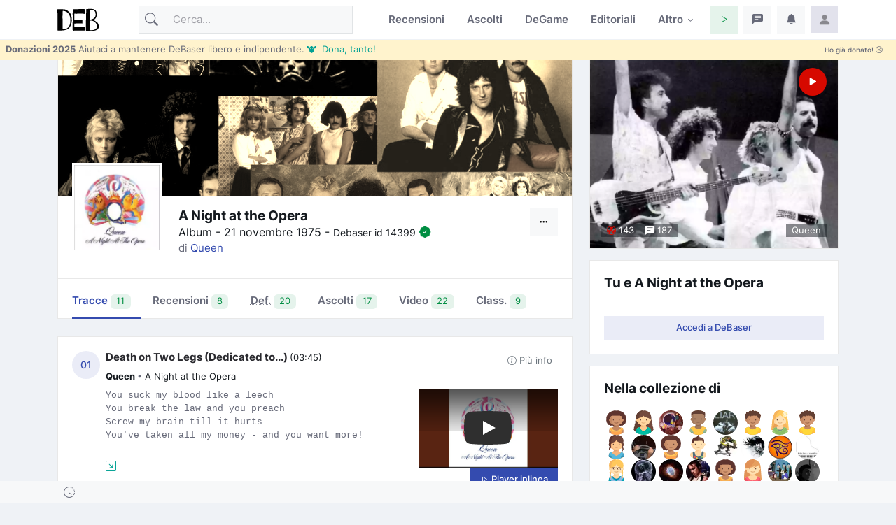

--- FILE ---
content_type: text/html; charset=utf-8
request_url: https://www.debaser.it/queen/a-night-at-the-opera
body_size: 36030
content:


<!doctype html>
<html lang="it">
<head id="ctl00_wwwdebaserit"><title>
	Album &#39;A Night at the Opera&#39; di Queen | DeBaser
</title>
    <!-- encoding -->
    
    <meta charset="utf-8" />
    <!-- viewport -->
    <meta name="viewport" content="width=device-width, initial-scale=1, shrink-to-fit=no, minimum-scale=1.0" />
    <!-- manifest-->
    <link rel="manifest" href="/manifest.json?v=116" />
    <meta name="robots" content="index,follow" />
    <meta name="description" content="Scopri album &#39;A Night at the Opera&#39; di Queen su DeBaser. 8 recensioni e 11 tracce disponibili. " />
    <meta name="keywords" />
    <link rel="canonical" href="https://www.debaser.it/queen/a-night-at-the-opera" />
    <meta property="og:site_name" content="DeBaser" />
    <meta property="og:url" content="https://www.debaser.it/queen/a-night-at-the-opera" />
    <meta property="og:title" content="Album &#39;A Night at the Opera&#39; di Queen | DeBaser" />
    <meta property="og:image" content="https://www.debaser.it/resize.aspx?path=%2ffiles%2f2003%2f1459.jpg&amp;width=250&amp;height=250" />
    <meta property="og:type" content="article" />
    <meta property="og:description" content="Scopri album &#39;A Night at the Opera&#39; di Queen su DeBaser. 8 recensioni e 11 tracce disponibili. " />
    <meta name="copyright" content="debaser.it" />
    <meta name="contact" content="info@debaser.it" />
    <meta name="netinsert" content="0.0.1.4.2.8.1" />
    <meta name="theme-color" content="#344BAF" />
    <meta name="msapplication-TileColor" content="#fedadf" />
    <meta name="msapplication-TileImage" content="/ms-icon-144x144.png" />
    <meta name="msapplication-navbutton-color" content="#fedadf" />
    <meta name="apple-mobile-web-app-status-bar-style" content="#fedadf" />
        <link rel="alternate" type="application/rss+xml" title="DeBaser.it Feed Ultime Recensioni Pubblicate" href="https://www.debaser.it/ws/rss/UltimeRecensioni.aspx">
    
    <link rel="home" title="Home" href="//www.debaser.it/">
    <link rel="apple-touch-icon" sizes="180x180" href="/apple-touch-icon.png" />
    <link rel="alternate" hreflang="en" href="https://en.debaser.it/queen/a-night-at-the-opera" />
    <link rel="alternate" hreflang="it" href="https://www.debaser.it/queen/a-night-at-the-opera" />
    <link rel="alternate" hreflang="x-default" href="https://en.debaser.it/queen/a-night-at-the-opera" />
    

    <!-- block render per le mpa transitions animazioni -->
    <link rel="expect" blocking="render" href="../#the_header" />
    <!-- Favicon -->
    <link rel="shortcut icon" type="image/x-icon" href="/favicon.ico" /><link rel="shortcut icon" href="/favicon.svg" /><link rel="apple-touch-icon" sizes="180x180" href="/apple-touch-icon.png" /><link rel="icon" type="image/png" sizes="32x32" href="/favicon-32x32.png" /><link rel="icon" type="image/png" sizes="16x16" href="/favicon-16x16.png" /><link rel="mask-icon" href="/safari-pinned-tab.svg" color="#5bbad5" /><link rel="search" type="application/opensearchdescription+xml" href="https://www.debaser.it/ws/xml/opensearch.xml" title="DeBaser.it" />
    
    <style>
        /* inter-300 - latin */
        @font-face {
            font-display: swap;
            font-family: 'Inter';
            font-style: normal;
            font-weight: 300;
            src: url('/fonts/inter-v12-latin-300.woff2') format('woff2'), url('/fonts/inter-v12-latin-300.woff') format('woff');
        }
        /* inter-regular - latin */
        @font-face {
            font-display: swap;
            font-family: 'Inter';
            font-style: normal;
            font-weight: 400;
            src: url('/fonts/inter-v12-latin-regular.woff2') format('woff2'), url('/fonts/inter-v12-latin-regular.woff') format('woff');
        }
        /* inter-500 - latin */
        @font-face {
            font-display: swap;
            font-family: 'Inter';
            font-style: normal;
            font-weight: 500;
            src: url('/fonts/inter-v12-latin-500.woff2') format('woff2'), url('/fonts/inter-v12-latin-500.woff') format('woff');
        }
        /* inter-600 - latin */
        @font-face {
            font-display: swap;
            font-family: 'Inter';
            font-style: normal;
            font-weight: 600;
            src: url('/fonts/inter-v12-latin-600.woff2') format('woff2'), url('/fonts/inter-v12-latin-600.woff') format('woff');
        }
        /* inter-700 - latin */
        @font-face {
            font-display: swap;
            font-family: 'Inter';
            font-style: normal;
            font-weight: 700;
            src: url('/fonts/inter-v12-latin-700.woff2') format('woff2'), url('/fonts/inter-v12-latin-700.woff') format('woff');
        }
        /*mpa transitions*/
        @view-transition {
            navigation: auto;
        }
    </style>
    <!-- Plugins CSS -->

    <link rel="stylesheet" type="text/css" href="/assets/vendor/bootstrap-icons/bootstrap-icons.css" /><link rel="stylesheet" type="text/css" href="/assets/vendor/OverlayScrollbars-master/css/OverlayScrollbars.min.css" /><link rel="stylesheet" type="text/css" href="/assets/vendor/tiny-slider/dist/tiny-slider.css" /><link rel="stylesheet" type="text/css" href="/assets/vendor/choices.js/public/assets/styles/choices.min.css" /><link rel="preload" href="/assets/vendor/glightbox-master/dist/css/glightbox.min.css" as="style" /><link rel="stylesheet" type="text/css" href="/assets/vendor/glightbox-master/dist/css/glightbox.min.css" /><link rel="stylesheet" type="text/css" href="/assets/vendor/dropzone/dist/dropzone.css" /><link rel="stylesheet" type="text/css" href="/assets/vendor/flatpickr/dist/flatpickr.css" /><link rel="stylesheet" type="text/css" href="/assets/vendor/plyr/plyr.css" /><link rel="stylesheet" type="text/css" href="/assets/vendor/zuck.js/dist/zuck.min.css" /><link rel="preload" href="/assets/css/style.min.css?v=116" as="style" /><link rel="stylesheet" type="text/css" href="/assets/css/style.min.css?v=116" />
    <!-- Personalizzazioni post tema -->
    
    




    <script type="speculationrules">
	{
	  "prerender": [{
		"source":"document",
		"where": {
		  "href_matches": "/*"
		},
		"eagerness": "moderate"
	  }]
	}
    </script>
    <script type="text/javascript">    
    var theLoggedUserInfo = null;
    var theEncUserId = -1;
    var theLoggedUserId = -1;
    var evitaRichiestaRegistrazione = false;
    </script>
    


    <!-- Matomo -->
    <script>
        var _paq = window._paq = window._paq || [];
        /* tracker methods like "setCustomDimension" should be called before "trackPageView" */
        _paq.push(['trackPageView']);
        _paq.push(['enableLinkTracking']);
        (function () {
            var u = "//matomo.debaser.it/";
            _paq.push(['setTrackerUrl', u + 'matomo.php']);
            _paq.push(['setSiteId', '1']);
            var d = document, g = d.createElement('script'), s = d.getElementsByTagName('script')[0];
            g.async = true; g.src = u + 'matomo.js'; s.parentNode.insertBefore(g, s);
        })();
    </script>
    <!-- End Matomo Code -->

</head>
<body>
    
    
    <!-- ======================= Header START -->
    <header id="the_header" class="navbar-light fixed-top header-static bg-mode">

        <!-- Logo Nav START -->
        <nav id="main_nav" class="navbar navbar-expand-lg">
            <div class="container">
                <!-- Logo START -->
                <a id="de_logo" class="navbar-brand" href="/">
                    <img height="36" width="59" class="light-mode-item navbar-brand-item" src="/assets/images/logo.svg" alt="logo">
                    <img height="36" width="59" class="dark-mode-item navbar-brand-item" src="/assets/images/logo.svg" style="filter: invert()" alt="logo">
                </a>
                
                <!-- Logo END -->

                <!-- Responsive navbar toggler -->
                <button class="navbar-toggler icon-md ms-auto btn btn-light p-0" type="button" data-bs-toggle="collapse" data-bs-target="#navbarCollapse" aria-controls="navbarCollapse" aria-expanded="false" aria-label="Toggle navigation">
                    <span class="navbar-toggler-animation">
                        <span></span>
                        <span></span>
                        <span></span>
                    </span>
                </button>

                <!-- Main navbar START -->
                <div class="collapse navbar-collapse" id="navbarCollapse">

                    <!-- Nav Search START -->
                    <div class="nav mt-3 mt-lg-0 flex-nowrap align-items-center px-4 px-lg-0">
                        <div class="nav-item w-100">
                            <form class="rounded position-relative" action="/cerca/">
                                <input id="q" class="form-control ps-5 bg-light" name="q" type="search" placeholder="Cerca..." aria-label="Cerca">
                                <button class="btn bg-transparent px-2 py-0 position-absolute top-50 start-0 translate-middle-y" type="submit"><i class="bi bi-search fs-5"></i></button>
                            </form>
                        </div>
                    </div>

                    <!-- Nav Search END -->

                    <ul class="navbar-nav navbar-nav-scroll ms-auto">
                        <!-- Nav item Recensioni -->
                        <li class="nav-item">
                            <a class="nav-link" href="/recensioni/">Recensioni</a>
                        </li>
                        <!-- Nav item Ascolti-->
                        <li class="nav-item">
                            <a class="nav-link" href="/p">Ascolti</a>
                        </li>
                        <!-- Nav item TheGame-->
                        <li class="nav-item">
                            <a class="nav-link" href="https://game.debaser.it">DeGame</a>
                        </li>

                        <!-- Nav item Editoriali-->

                        <li id="ctl00_liEditoriali" class="nav-item">
                            <a class="nav-link" href="/main/editoriali.aspx">Editoriali</a>
                        </li>

                        <!-- Nav item Altro -->
                        <li class="nav-item dropdown">
                            <a class="nav-link dropdown-toggle" href="#" id="homeMenu" data-bs-toggle="dropdown" aria-haspopup="true" aria-expanded="false">Altro</a>
                            <ul class="dropdown-menu" aria-labelledby="homeMenu">
                                <li><a class="dropdown-item" href="/main/classifica_generale.aspx?idGen=0&idAgg=1&idAnn=0&idOgg=2" title="Vai alla pagina delle Classifiche">Classifiche <small>l’ordine</small></a>
                                </li>
                                <li><a class="dropdown-item" href="/gruppi/" title="Vai alla pagina dei Gruppi d'ascolto">Gruppi <small>d’ascolto</small></a></li>
                                <li><a class="dropdown-item" href="/definizioni/" title="Vai alla pagina delle Definizioni">Definizioni <small>per la sintesi</small></a></li>
                                <li><a class="dropdown-item" href="/main/accadde.aspx" title="Che cosa succede su DeBaser">Che succede <small>su DeBaser</small></a></li>
                                <li><a class="dropdown-item" href="/donate.aspx" title="Sostieni DeBaser">
                                    <i class="text-success fa-fw bi bi-heart me-2"></i>
                                    Sostieni <small>DeBaser</small>
                                    </a>
                                </li>
                                <li><a class="dropdown-item" href="/cerca/" title="Cerca su DeBaser">
                                    <i class="text-success fa-fw bi bi-search me-2"></i>
                                    Cerca <small>su DeBaser</small>
                                </a>
                                </li>
                                <li><a class="dropdown-item" href="/mydeb/recensione_add.aspx" title="Scrivi una recensione">
                                    <i class="text-success fa-fw bi bi-pencil me-2"></i>
                                    Scrivi <small>una recensione</small>
                                </a>
                                </li>
                                <li id="ctl00_liScriviEditoriale"><a class="dropdown-item" href="/mydeb/editoriali/modifica.aspx" title="Scrivi un editoriale">
                                    <i class="text-success fa-fw bi bi-pencil-square me-2"></i>
                                    Scrivi <small>un editoriale</small>
                                </a>
                                </li>
                                <li class="dropdown-submenu dropstart">
                                    <a class="dropdown-item dropdown-toggle" href="#!">
                                        Amenità
                                    </a>
                                    <ul class="dropdown-menu" data-bs-popper="none">

                                        <li id="ctl00_liLibro"><a class="dropdown-item" href="/illibro.aspx" title="Il libro di DeBaser">
                                            <i class="text-success fa-fw bi bi-book me-2"></i>
                                            ILLIBRO <small>esiste un libro!</small>

                                        </a></li>
                                        <li><a class="dropdown-item" href="/menzione/" title="Le menzioni">
                                            <i class="text-success fa-fw bi bi-tags me-2"></i>
                                            Le menzioni <small>dei gruppi!</small>
                                        </a></li>
                                        <li><a class="dropdown-item" href="/main/gente_in_maglia.aspx" title="Gente in maglia">
                                            <i class="text-success fa-fw bi bi-people-fill me-2"></i>
                                            Gente <small>in maglia!</small>
                                        </a></li>
                                        <li><a class="dropdown-item" href="/main/compleanni.aspx" title="Compleanni">
                                            <i class="text-success fa-fw bi bi-calendar-check me-2"></i>
                                            Compleanni <small>di oggi</small>
                                        </a></li>

                                        <li id="ctl00_liCasiUmani"><a class="dropdown-item" href="/casiumani.aspx" title="Casi umani">
                                            <i class="text-success fa-fw bi bi-question-diamond-fill me-2"></i>
                                            Casi <small>umani</small>
                                        </a></li>
                                        

                                        <li><a class="dropdown-item" href="/" title="Vai alla casa pagine">
                                            <i class="text-success fa-fw bi bi-hospital me-2"></i>
                                            Vai alla <small>casapagina</small>
                                        </a>
                                        </li>
                                    </ul>
                                </li>

                            </ul>
                        </li>

                    </ul>
                </div>
                <!-- Main navbar END -->

                <!-- Nav right START -->
                <ul class="nav flex-nowrap align-items-center ms-sm-3 list-unstyled">
                    <li class="nav-item dropdown ms-2">
                        <a class="nav-link icon-md btn btn-success-soft p-0" id="activatePlayer" role="button">
                            <i class="bi bi-play fs-6"></i>
                        </a>
                        <a id="btnOpenPlaylistSettings" style="display:none" class="nav-link icon-md btn btn-success-soft p-0 playersettings"
                            href="javascript:void(0)" role="button" onclick="OpenPlayerPref()">
                            <i class="bi bi-collection-play" style="font-size: 1rem;"></i>
                        </a>
                    </li>
                    <li class="nav-item dropdown ms-2">
                        <a class="nav-link icon-md btn btn-light p-0" href="#" id="msgfDropdown" role="button" data-bs-toggle="dropdown" aria-expanded="false" data-bs-auto-close="outside">
                            <span id="badge_ha_messaggi" class="badge-notif animation-blink"></span>
                            <i class="bi bi-chat-left-text-fill fs-6"></i>
                        </a>
                        <div class="dropdown-menu dropdown-animation dropdown-menu-end dropdown-menu-size-md p-0 shadow-lg border-0 " aria-labelledby="notifDropdown">
                            <div class="card">
                                <div class="card-header d-flex justify-content-between align-items-center">
                                    <h6 class="m-0">
                                        Messaggi
                                        <span id="badge_count_messaggi" class="badge bg-info bg-opacity-10 text-info ms-2"></span></h6>
                                    <a class="small" href="/mydeb/msgprivati/lista.aspx">Tutti</a>
                                </div>
                                
                                
                            </div>
                        </div>
                    </li>

                    <li class="nav-item dropdown ms-2" id="ddNotifiche">
                        <a class="nav-link icon-md btn btn-light p-0" href="#" id="notifDropdown" role="button" data-bs-toggle="dropdown" aria-expanded="false" data-bs-auto-close="outside">
                            <span id="badge_ha_notifiche" class="badge-notif animation-blink"></span>
                            <i class="bi bi-bell-fill fs-6"></i>
                        </a>
                        <div class="dropdown-menu dropdown-animation dropdown-menu-end dropdown-menu-size-md p-0 shadow-lg border-0 ddmenunotifiche" aria-labelledby="notifDropdown">
                            <div class="card">
                                <div class="card-header d-flex justify-content-between align-items-center">
                                    <h6 class="m-0">Notifiche  <span id="badge_count_notifiche" class="badge bg-danger bg-opacity-10 text-danger ms-2"></span></h6>
                                    <a class="" href="/mydeb/notifiche.aspx">
                                        <span class="badge bg-info bg-opacity-10 text-info ms-2">Tutte
                                        </span>
                                    </a>
                                </div>
                                <div id="bodyNotifiche" class="card-body p-0">
                                    <div class="d-flex align-items-center p-3">
                                        <strong>Carico...</strong>
                                        <div class="spinner-border ms-auto" role="status" aria-hidden="true"></div>
                                    </div>
                                </div>
                                
                            </div>
                        </div>
                    </li>
                    <!-- Notification dropdown END -->

                    <li class="nav-item ms-2 dropdown">
                        <a class="nav-link btn icon-md p-0" href="#" id="profileDropdown" role="button" data-bs-auto-close="outside" data-bs-display="static" data-bs-toggle="dropdown" aria-expanded="false">
                            <img id="master_loggeduser_img_2" class="avatar-img rounded-2" src="/assets/images/avatar/placeholder.jpg" alt="Profile image">
                        </a>
                        <ul class="dropdown-menu dropdown-animation dropdown-menu-end pt-3 small me-md-n3" aria-labelledby="profileDropdown">
                            <!-- Profile info -->
                            <li class="px-3">
                                <div class="d-flex align-items-center position-relative">
                                    <!-- Avatar -->
                                    <div class="avatar me-3">
                                        <img id="master_loggeduser_img_3" class="avatar-img rounded-circle" src="/assets/images/avatar/placeholder.jpg" alt="avatar">
                                    </div>
                                    <div>
                                        <a id="master_loggeduser_nome_2" class="h6 stretched-link" href="/mydeb/">
                                            Utente anonim_
                                        </a>
                                        <p id="master_loggeduser_sottotitolo_2" class="small m-0">
                                            Non sei autenticat_
                                        </p>
                                    </div>
                                </div>
                                <a id="master_loggeduser_link_profilo_pubblico_2" class="dropdown-item btn btn-primary-soft btn-sm my-2 text-center" href="/mydeb/">Profilo</a>
                            </li>
                            <!-- Links -->
                            <li>
                                <a class="dropdown-item" href="/mydeb/">
                                    <i class="bi bi-gear fa-fw me-2"></i>
                                    Impostazioni
                                </a>
                            </li>

                            <li>
                                <a class="dropdown-item" href="/mydeb/bookmarks.aspx">
                                    <i class="bi bi-bookmark fa-fw me-2"></i>
                                    Segnalibri
                                </a>

                            </li>

                            <li>
                                <a class="dropdown-item" href="/faq/">
                                    <i class="fa-fw bi bi-life-preserver me-2"></i>Aiuto
                                </a>
                            </li>
                           
                            <li>
                                <a class="dropdown-item" href="/help/privacy.aspx">
                                    <i class="fa-fw bi bi-lock me-2"></i>Privacy
                                </a>
                            </li>
                            

                            <li class="dropdown-divider"></li>
                            <li id="master_liesci"><a class="dropdown-item bg-danger-soft-hover" onclick="logout();" href="#"><i class="bi bi-power fa-fw me-2"></i>Esci</a></li>
                            <li id="master_liaccedi" class="hidden"><a id="master_a_accedi" class="dropdown-item bg-danger-soft-hover" href="/login.aspx?ReturnUrl=/"><i class="bi bi-box-arrow-in-right fa-fw me-2"></i>Accedi</a></li>
                            <li id="master_liregistrati" class="hidden"><a class="dropdown-item bg-danger-soft-hover" href="/mydeb/registrazione.aspx"><i class="bi bi-person-add fa-fw me-2"></i>Registrati <small>crea il tuo utente</small></a></li>
                            <li>
                                <hr class="dropdown-divider">
                            </li>
                            <!-- Dark mode options START -->
                            <li>
                                <div class="modeswitch-item theme-icon-active d-flex justify-content-center gap-3 align-items-center p-2 pb-0">
                                    <span>Modo:</span>
                                    <button type="button" class="btn btn-modeswitch nav-link text-primary-hover mb-0" data-bs-theme-value="light" data-bs-toggle="tooltip" data-bs-placement="top" data-bs-title="Chiaro">
                                        <svg xmlns="http://www.w3.org/2000/svg" width="16" height="16" fill="currentColor" class="bi bi-sun fa-fw mode-switch" viewBox="0 0 16 16">
                                            <path d="M8 11a3 3 0 1 1 0-6 3 3 0 0 1 0 6zm0 1a4 4 0 1 0 0-8 4 4 0 0 0 0 8zM8 0a.5.5 0 0 1 .5.5v2a.5.5 0 0 1-1 0v-2A.5.5 0 0 1 8 0zm0 13a.5.5 0 0 1 .5.5v2a.5.5 0 0 1-1 0v-2A.5.5 0 0 1 8 13zm8-5a.5.5 0 0 1-.5.5h-2a.5.5 0 0 1 0-1h2a.5.5 0 0 1 .5.5zM3 8a.5.5 0 0 1-.5.5h-2a.5.5 0 0 1 0-1h2A.5.5 0 0 1 3 8zm10.657-5.657a.5.5 0 0 1 0 .707l-1.414 1.415a.5.5 0 1 1-.707-.708l1.414-1.414a.5.5 0 0 1 .707 0zm-9.193 9.193a.5.5 0 0 1 0 .707L3.05 13.657a.5.5 0 0 1-.707-.707l1.414-1.414a.5.5 0 0 1 .707 0zm9.193 2.121a.5.5 0 0 1-.707 0l-1.414-1.414a.5.5 0 0 1 .707-.707l1.414 1.414a.5.5 0 0 1 0 .707zM4.464 4.465a.5.5 0 0 1-.707 0L2.343 3.05a.5.5 0 1 1 .707-.707l1.414 1.414a.5.5 0 0 1 0 .708z" />
                                            <use href="#"></use>
                                        </svg>
                                    </button>
                                    <button type="button" class="btn btn-modeswitch nav-link text-primary-hover mb-0" data-bs-theme-value="dark" data-bs-toggle="tooltip" data-bs-placement="top" data-bs-title="Scuro">
                                        <svg xmlns="http://www.w3.org/2000/svg" width="16" height="16" fill="currentColor" class="bi bi-moon-stars fa-fw mode-switch" viewBox="0 0 16 16">
                                            <path d="M6 .278a.768.768 0 0 1 .08.858 7.208 7.208 0 0 0-.878 3.46c0 4.021 3.278 7.277 7.318 7.277.527 0 1.04-.055 1.533-.16a.787.787 0 0 1 .81.316.733.733 0 0 1-.031.893A8.349 8.349 0 0 1 8.344 16C3.734 16 0 12.286 0 7.71 0 4.266 2.114 1.312 5.124.06A.752.752 0 0 1 6 .278zM4.858 1.311A7.269 7.269 0 0 0 1.025 7.71c0 4.02 3.279 7.276 7.319 7.276a7.316 7.316 0 0 0 5.205-2.162c-.337.042-.68.063-1.029.063-4.61 0-8.343-3.714-8.343-8.29 0-1.167.242-2.278.681-3.286z" />
                                            <path d="M10.794 3.148a.217.217 0 0 1 .412 0l.387 1.162c.173.518.579.924 1.097 1.097l1.162.387a.217.217 0 0 1 0 .412l-1.162.387a1.734 1.734 0 0 0-1.097 1.097l-.387 1.162a.217.217 0 0 1-.412 0l-.387-1.162A1.734 1.734 0 0 0 9.31 6.593l-1.162-.387a.217.217 0 0 1 0-.412l1.162-.387a1.734 1.734 0 0 0 1.097-1.097l.387-1.162zM13.863.099a.145.145 0 0 1 .274 0l.258.774c.115.346.386.617.732.732l.774.258a.145.145 0 0 1 0 .274l-.774.258a1.156 1.156 0 0 0-.732.732l-.258.774a.145.145 0 0 1-.274 0l-.258-.774a1.156 1.156 0 0 0-.732-.732l-.774-.258a.145.145 0 0 1 0-.274l.774-.258c.346-.115.617-.386.732-.732L13.863.1z" />
                                            <use href="#"></use>
                                        </svg>
                                    </button>
                                    <button type="button" class="btn btn-modeswitch nav-link text-primary-hover mb-0 active" data-bs-theme-value="auto" data-bs-toggle="tooltip" data-bs-placement="top" data-bs-title="Automatico">
                                        <svg xmlns="http://www.w3.org/2000/svg" width="16" height="16" fill="currentColor" class="bi bi-circle-half fa-fw mode-switch" viewBox="0 0 16 16">
                                            <path d="M8 15A7 7 0 1 0 8 1v14zm0 1A8 8 0 1 1 8 0a8 8 0 0 1 0 16z" />
                                            <use href="#"></use>
                                        </svg>
                                    </button>
                                </div>
                            </li>
                            <!-- Dark mode options END-->
                        </ul>
                    </li>
                    <!-- Profile START -->

                </ul>
                <!-- Nav right END -->
            </div>
        </nav>
        <!-- Logo Nav END -->

        <div id="invito_a_donare" style="display: none" class="bg-warning-subtle px-2" role="alert">
            <div class="d-flex justify-content-between">
    <small class="pt-1">
        <strong>Donazioni 2025</strong>
        Aiutaci a mantenere DeBaser libero e indipendente.
        <a href="#!" onclick="document.getElementById('frmDonazioneHome').submit()" class="link-info">&#128046;&nbsp Dona, tanto!</a>
    </small>
    <a class="float-end btn btn-xs" onclick="close_invito_a_donare();">
        Ho già donato!
        <i class="bi bi-x-circle"></i>
    </a>
</div>
        </div>
        <script>
            var invito_a_donare_closed = localStorage.getItem("invito_a_donare_closed");
            if (invito_a_donare_closed == null) {
                document.getElementById("invito_a_donare").style.display = "block";
            }
            function close_invito_a_donare() {
                if (confirm('Davvero hai già donato? Lo sai che se solo l\'1% di quelli che hanno cliccato su quel bottone avessero donato anche solo tre euro... vabbè ma che te lo dico a fare?\nSe cambi idea, se la tua coscienza si dovesse manifestare, clicca annulla adesso oppure cerca la voce \'Sii Generos_\' nel menu del tuo profilo in alto a destra')) {
                    document.getElementById("invito_a_donare").style.display = "none";
                    localStorage.setItem("invito_a_donare_closed", "true");
                }
            }
        </script>

        <div class="richiediRegistrazione bg-light-subtle overlayer_bottom" style="display: none;">
            <div class="text-center">
                <h2>
                    Eccoti su DeBaser!
                </h2>
                <div class="mb-3 alert alert-primary">
                    Gratis, niente pubblicità, niente cookies, niente profilazione utenti. 
L'unica cosa che ti chiediamo è di creare il tuo utente e di 
<b>partecipare</b>.
<br />
<b>La registrazione è gratuita!</b>
Ti stressiamo solo perchè vogliamo che tu partecipi e per partecipare bisogna che tu abbia un utente.

                </div>
                <div class="btn-group mb-3">
                    <span role="button" class="btn btn-secondary-soft btn-sm" title="Chiudi" onclick="HideModalRegistrazione()"><i class="bi bi-x-circle"></i>&nbsp;Non adesso</span>
                    <a class="btn btn-secondary btn-sm" href="/login.aspx?ReturnUrl=%2fqueen%2fa-night-at-the-opera" title="Accedi a DeBaser"><i class="bi bi-lock"></i>&nbsp;Accedi</a>
                    <a class="btn btn-primary btn-sm" href="/mydeb/registrazione.aspx?ReturnUrl=%2fqueen%2fa-night-at-the-opera" title="Registrati su DeBaser"><i class="bi bi-person"></i>&nbsp;Crea il tuo utente!</a>
                </div>
            </div>
        </div>
    </header>
    <!-- =======================
Header END -->

    <!-- **************** MAIN CONTENT START **************** -->
    <main>
        <!-- Svg decoration START -->
        
        <!-- Svg decoration END -->
        
        <!-- Container START -->
        <div class="container">
            <div class="row g-4">

                <!-- Sidenav START -->
                
                <!-- Sidenav END -->

                <!-- Main content START -->
                <div class="col-md-8 col-lg-6 vstack gap-4">
                    
    <form method="post" action="/queen/a-night-at-the-opera" id="aspnetForm">
<div class="aspNetHidden">
<input type="hidden" name="__EVENTTARGET" id="__EVENTTARGET" value="" />
<input type="hidden" name="__EVENTARGUMENT" id="__EVENTARGUMENT" value="" />
<input type="hidden" name="__VIEWSTATE" id="__VIEWSTATE" value="r+vq1Cwfw5UJmcL5k7P8QRr499N+oetwwAXnN0L6okprLSBr1IX/YmYBdI78EId8RjnXUDHpj3E5MQxXR6rr+u3DZTDItpdDkz1GDWWyXV7AL8RZT0ru1aDgKZlxLfMQ5hdC3UB4KyG1XiaVExvmLh/rvnKO7cVxlA1GlJL1R3xel3vcuRm8KkK/ViARHwL/jhBnIWOSEI85Gl9ovYlGslBbuFNd0DOm77i2jMPxdzLwePlal6NhYLaMzEnwfBrj4jCRSdgWY1A1OsWxPSy/wGOZRugOrMvzeOMeklcnwtXH7cf4yorN0WmedocIVPBv7TkjZXamh1rNY5K6HmUR0v1YxIPaiJMAIpTH4byq/qfbyUl1M9SbJSV+9EMtNqfcwOmrGs9EfMQ8CGZPBWu8/7GWNAeKOfIlKWStOzZU8GZbW2rE5yLs02O5f/pD5/hh0GIi+Ph3kukww3Lf12rG1GcrWb0TmE1YSDfcDQQxEASIgec88RrzIObGwwLkUhgTc365d2GULAN/Q6+GPIah0xsYYSGBej3gJZQu49EUcfdBzEvleQjXBm9jA2yiKnWywwMXELwMFho+OSJcRtVRJ/xY1c77ICdov/evR/mJxn1ncGjl+Wx8++f9qeQLb2fIJ9qnlqdopoFhaW0ZsooOZqxs3C4BU2d7pJ9MtSgLUDGrGrrXrE/U14vdR/MtWHrZ4I+FdlYF2MKzf/OC9F6uRcfyg4bHS/skGRk2Jm5WMp4/obYqVn6iRXRncaX8ISvZPw77SiAIrEyOGuBzKe7RIDpHi5/uSXD+iriiK7InZLGfy7mf2uqCMwH41QPzhCjoWLilsNV0JPvqfg+AFHot4dcxIdBafMzvEbRv/9TkHc2oG1vcdKVgcJYalJKbwH4A8o4hRoiKNli3/pmxiQ8z3GjShf+KCszbmyERGgoNxNP5Fhc30ZgGILMf1TLJjpSxTkZmjX3HqRYKaxqP/kdXC9gdIjkI1RbUsTPI1Abon4Weui8OJVLOQ8JtcmmGZKvKRY0iQmaJz6ee+h9ljDKat03okY/911RfhNKtFyxMAIFfsTki6Xc+wgNXKiEz0r/xs/4GfAirf5IaQKLfjzaHMCBVZFwfoJ5UtZYNqSXY5j+kHkfBp44TG9JAMGYMix92W+6RR6hc87C/Xxs33R5lp8clDh2eyDC3Se/vvP2gPqA7PfAW6BgsVj4qmu0exn7eGMJLH7QyVpvS6+0ttjn3OR4S4CXTUdwsGywzjQ57Ear8QIn6nBNoyGt/QImwszfTBimZ5KZiMxMt/HhiNjJI1ySpKMXA2QeMKEEWTPkIc7QOnbfVFljjdSvUJrCJgtTRQhrL4Uz6F28Hbl6R4E7dyIJHeEDqoluLxmlxYA984oNL+W8se+Vx0X0RKEpWwWKLmpBAv3eqbPky43bg3y1AxvruKBfh71ReIVHZXGbxVqtI0tn0EutA+lAdrznJuLSI3fL6VZ1jwQiyi/[base64]/hP8ySFcxvTf53Khh9FP63ziVy9eNz4TsKo7lRvYXVLoxOznvYqEO8p8uZlWczI0PL91SD2S9Y9XfFmd8u7kLxpZFui9v3DGXFJ6fpF0d+7JN4O2Ap1iTVqqoFgT8rpttdtOYx+StTIzei0jl1sYFPJv++3CHTw6d/MwhAz6lKH3r+MAVF31Iuy50TMrKKYYrtVkwNIJCa/8sTVxSEIYuP2iZrxQgarAgtdf1GlrSMFZvnz0Up4yi7N+ooeUG/isTywAEgUQDqzUWgEcx1RUSclfARrwQEPM80sIsbaWemiKOBFYiCWRiJRiDoAvlSPXIDGVheXN6G2xzpmzMjBgBeZ2wxTZnVW6gRPugg5u4CrqhYdBBtojyxmmKIpLvIONl/HYnr6IAPJHfeS4N183PKIL2OzAWmvhNtGb2j7hgJXgi4RjABdi/tE4wXM0Kdg2D1pVXuzWuVQujL8UkraOmGBMj9KJ3r1lRQryoQWrqKwP7QYzqh1mBOLXiasXAzX+vBZ7TJKxei23xOIGMSs2iCp/E2jsq2EKBhGN2yrFtN+lTO3NnCCG6Bu+g9YW8hVTSsa6xlNjOnB6qM/0YVwEshM0jkV3Wc0ucJbuyA8x2QVarE1yBP/ovyG9vBgGuObEkUFMD2ENNgEOSYrNHeaJVF60AutEBz3LIm1XoI2AVq2y1hfMywvp4hkOh9psW+WvlkO8n2DGLOZXAxwdGKufarLedehcO/[base64]/Jnc2lW3yFaSOqeA9amfRVxuBTfzggSmhijMTM3r0O/Jv4UVDJ68fAuSXzyw6ROeOPgLcJid9WrrII4jDupQphgXWf2bYTyWbwYv73fNoSkH8medj3/efljcNcbJgpS+JzRP6oaaOQP4/QMvf6fvCB5kMaI6FBzUpo3sNTOwlzPoILejUVyunxxtqI7B53nxQ1drRsuPR+Y0UrlDVbd9ZO81h+EIhMlX6aM3wQiphQzKbl7jpZyFPVB563zQdT0jOaRbKmWN4i/OvA70kzCBGmPciAdJkpyNes7bv5aWOEJbyreOUvHQ+Ujpbx2ZAJbmohuJsF5MJ3gn1+fUlUt9t9tqD/+7RdeK3K5fhawm9x1Ig+OO8h638lpZZzNlawCJ5oQMtZ9Qvs3J6STCbfxoVnJ+x6zqH+SZwwrWR9+S2op9guEa1Uuv/rnE8XYsOziXEaPgRpSH+yO6QcHO7msL8mgnsbnIVAqO3DCIlN/8EhpFp7xSp3vClGJK+koZD6u14lG9hxn8wzQui9zuXVcEymJqIHgqjKt0ySga/SLXvfnb5gkgvK19wq7PiJpRZ/tteaoG4Ry2pKruJIMtWqCN3mT0OjxuuwUiUNgvG+H2zQSM2ZWkzPFmIMBWS0C1c8klNA9cRYYjJfD6ZjNdPQ5Bf2ps903Gfq8pwpULOhupkpotVWOLQeI/dnw27GhYV8KnPI2vTS+8wFqigAJrlTJHq0qyxWnCSkph/o9dK5a1OTE0SQTevQOelnsAPujJUXBVnIF5bGY86StX9zASSpbzHyzdiywC2H5lQpFJzSS62O+Qf69qKSPPqnM7Pz29K7eXAQPSdH4gOi/BNOMqELVQLxX/kI0e+Vheolnnr+B4R5h7ddEEb4Ljodk5TLoYRNXdA56riPkvEynsA/ba1zaLsYQlCpF/dnwLePU/fitE8XUOiSwXtFXG/bafTNBqPgaTQKPrGONbajWvxk3cUZ2oLrq4kucjWQ3qpzFr0O3bauacCGwk+Gmjgzi1GvIxo3eEZ0R6BlwcN3cf8vpFremb4HoQLeaqerG25S4v9ibdEZfw6l7L8nc/zLr7CEkJ6PoWlNeDY+fqF3Qw7rUdlM8fKA4oooXhhf315ipETcRmSU3UqUdmnKrSjBQin0tbXgfZudG/NKNsIr3avABisMCEveJI9D7csOhqo1E58YgfNwnGQ0SeFy1dpCQ3lY7QCqfaxXijnBkiNXGCkU0pgdBeB0vNFk1aIlD9VGV0kfrZSXiKn+R1u9zN5un/k0jYOF32xANxNKMWj/iWcAYIXPEL9Yoxhrn/0fn2nPowygbGdWSfJBtO6STG2AUlOU9K6BSRANwePOggAbafuvgDDYiWY7LC7BO/lMKGKhndiH7MlhWcK85m+rGtljdyslUwmb0k/u7AGw3S7GxmxGOllhPfGO0WaBnjQAoIUDWf2fYWWchTaAQLfVlUlM8lpCPiTLpnU5AWOU9VsCyGrWC6r4nOHvHrHIcLKhDOaSQshPlgxE+atUpidCTVHep5YFjWVt7kcuFHX77rB6ivsodcQvJ9ts723GlM8I+agPSzD55kArAry/LiKqEIAa98TrAsec5ArepkIcsSQ9WZs0UMncaNbcHZ5UqGZ91+CxDIhzkfws8APuEJTDpMZ/88Ru5PddCSEaGtIkj1xKjyPz64gu/wngpvUdG1Ytij9pybIwiiaXaZVcVGvz6hkCl8v/fqKnk8Fyt7n1CnwNT9ZLYGW3ao470C2UWfxfX3FNMRTe60ThgSzm7UY3W1QMaWgZAHz5ekfJY4BHhk0hJ2VP3MP19llb3EqN3YP38S1TEuE2eomqt6YGP91vzhcyOlYmID/GLXb7OhQsWrsXZtrIMw7FJw16vEcuBvtc81CCqoB1l/eajBfgOepnsj8mXIFTDXA1Y8V5tqGT/RPdD6I6BKbM+37Rk9LP/Fr4Ooix48Cr0/gjJ3lvMugHY1EGSySQHCYrmREJjrubu3p+yfpzJDl94wIpw2FYxAvUCVI+lGBuEA9poRcHAjDm8X4HYNwjFlg2oe0/Kwsi1SIwe/j2KmxXTSGUTZ1pwuOsLy3AVQBIa/LKdzgyzgyQZkzR/fLvvF7pSl4qG597iXH4PzXdgfjp4l7Hlf5nLOKnje7GAS6xCGImjwXfvyid/DbC6o1H70aLQj+aw1bnUxBJf5aDp2swPEdtOYfbsx8prB2xxCmigNZ+ficBLr9Pdg4jeBAuapHUhUZxYRbqZQ239WSc4K34ANtY1C+tw4zjw2/YlEoshWp/NGYOZpbTpYVm/[base64]/+gxNDkW1CChRiSmWvfrVV+xmcNrUTayoSdPqCp9BbBMKg5oKZfvNhFQ30daTIUjtWADJmtkDLlPzL9NsstAKLG+g5q11TdCJy1fk//7o7WxaYXwfX5Cws8ifvQyv+1VVylRBag25QrDaPQ3VVBU8gLr6AZjZmumRJkOoD/dQf3DTn36xy5dBInR8Ayh/y7JpFpljlskyyC5sxOPzbQX4C/YslAxEvO3ylXolC3a0FCsajPOqQOtD0DUDYfpXEJm67HecXYnkreIgFKaaGCwKwKuN8KmpjJZbNUDOwrMYxBePhutmfnGNEyH2Kd7WmIa+gIHP1Ly07b745kj2ETOmVnzzaIvcYNLxa+MopzNZ2u9MhxczdepTxpz7BiY3SFoVxB+q7baVyyitTJl8hQQ703dSCEpW/uqcOYgh7qIrCe5YBsZzohDoLiSfT4pt3FX4le1zqg1pSUTp/FkCF8BsYLAakhrhz2zkt+LaifvVMfPRS9BXv/[base64]/pmIBXuaKGBJ8zQ41yPp6Mc7Le+d8wTlNaAE87ObOoAdq9cHu/sLI3AYiWWOArV3zXV3oq2gGQaNC7ZiGFM9kspROr2k4P4zeoKLi/P8D+SYexN31WQpOAqGkimjQUKSIm7cz920lWAExUQZSIwecqfuIgG2idHosIuEuy7SOpx99845CdXTni4oauB3Ti2JplJ9l4251LdhfhVtv/A7ZrHZ5yzefegViy3O4YDc/iGQU3tX7A0m1Dgxh3eyaH5dilfZ4kXd39WQd5Zu+Yumhs1EWAxVQoj0xIfFKk9wlxs4WGf9GO5Lhm/YyvQf+GbF7yNEqKguQzcfyn2ny863JXuy2iWptVVOQjyrVqGTKqyw1HpEOwjB4eDLvPcQPcJjd7IKL0+V3YBv2HFPjYpTwNZp5keJVHYLQyQ0vNWnfG9+gpG5HSYx40Sl1Zlwjgprhwl0n0Wut+3nnyK8E5kxpdi4gKNJmn4HII4TWFqcYaOUYF20r4AE" />
</div>

<script type="text/javascript">
//<![CDATA[
var theForm = document.forms['aspnetForm'];
if (!theForm) {
    theForm = document.aspnetForm;
}
function __doPostBack(eventTarget, eventArgument) {
    if (!theForm.onsubmit || (theForm.onsubmit() != false)) {
        theForm.__EVENTTARGET.value = eventTarget;
        theForm.__EVENTARGUMENT.value = eventArgument;
        theForm.submit();
    }
}
//]]>
</script>


<script src="https://ajax.aspnetcdn.com/ajax/4.6/1/WebForms.js" type="text/javascript"></script>
<script type="text/javascript">
//<![CDATA[
window.WebForm_PostBackOptions||document.write('<script type="text/javascript" src="/WebResource.axd?d=pynGkmcFUV13He1Qd6_TZC-J6HhXF_sh4qJF7UBnZfJRvrGySqlwi-LkQKSCNAg_uv46QoY6dkSRnFQVc1F3mg2&amp;t=638901608248157332"><\/script>');//]]>
</script>



<script src="https://ajax.aspnetcdn.com/ajax/4.6/1/MicrosoftAjax.debug.js" type="text/javascript"></script>
<script type="text/javascript">
//<![CDATA[
(window.Sys && Sys._Application && Sys.Observer)||document.write('<script type="text/javascript" src="/ScriptResource.axd?d=D9drwtSJ4hBA6O8UhT6CQvQDRqwEWpZuB-Co9vVS-z_jiRHt6f1L82Yxfz2yBARoD7Td1HCAQehYZZfKL_yDguNeeLIcgYi2umxGhCgtACEx6xKOwam14qCPCtmYSK3LzKO67jc7L7Jg55g3DJsklySQhQuCPmhalIMAQFcRktU1&t=5c0e0825"><\/script>');//]]>
</script>

<script type="text/javascript">
//<![CDATA[
if (typeof(Sys) === 'undefined') throw new Error('ASP.NET Ajax client-side framework failed to load.');
//]]>
</script>

<script src="https://ajax.aspnetcdn.com/ajax/4.6/1/MicrosoftAjaxWebForms.debug.js" type="text/javascript"></script>
<script type="text/javascript">
//<![CDATA[
(window.Sys && Sys.WebForms)||document.write('<script type="text/javascript" src="/ScriptResource.axd?d=JnUc-DEDOM5KzzVKtsL1tQJgMqndOf_M3kR8mZTgTmaEz9RtjKSOts610vBZbFrgR2VJzOOEY3IQogudM7YSwLEXu4tDWnJcuDP0WYJixcpaeJ2taMjTbg2-2BttMfTOYK7BDipQ9pOgtKahg5-IAFXJY6fD2UypyojNxZvbP9QgjlaIW98ocOdqv08mn5nu0&t=5c0e0825"><\/script>');//]]>
</script>

<div class="aspNetHidden">

	<input type="hidden" name="__VIEWSTATEGENERATOR" id="__VIEWSTATEGENERATOR" value="D5B7C416" />
</div>
    <script type="text/javascript">
//<![CDATA[
Sys.WebForms.PageRequestManager._initialize('ctl00$cpl1$smMain', 'aspnetForm', ['tctl00$cpl1$upnlClassifiche',''], [], [], 90, 'ctl00');
//]]>
</script>

        <input type="hidden" name="ctl00$cpl1$hidIdOpera" id="hidIdOpera" value="14399" />
        <div class="row">
            <div class="col-lg-8 vstack gap-4" >
                    <div class="card">
                        <!-- Cover image -->
                        <div class="h-200px rounded-top" style="background-image: url(https://www.debaser.it/files/artists/deb_191133_76050.jpg); background-position: center; background-size: cover; background-repeat: no-repeat;filter:sepia(0.9)"></div>
                        <!-- Card body START -->
                        <div class="card-body py-0">
                            <div class="d-sm-flex align-items-start text-center text-sm-start" >
                                <div>
                                    <!-- Avatar -->
                                    <div class="avatar avatar-xxl mt-n5 mb-3">
                                        <img id="ctl00_cpl1_imgAvatar" title="Cover di A Night at the Opera" class="avatar-img img-rounded border border-white border-3" src="https://www.debaser.it/resize.aspx?path=%2ffiles%2f2003%2f1459.jpg&amp;width=500" alt="Cover di A Night at the Opera" />
                                    </div>
                                </div>
                                <div class="ms-sm-4 mt-sm-3">
                                    <!-- Info -->
                                    <h1 class="mb-0 h5">
                                        A Night at the Opera
                                        <br />
                                        <small>
                                            Album - 21 novembre 1975 - <small>Debaser id 14399</small> 
                                        </small>
                                        <i class="bi bi-patch-check-fill text-success small"></i>
                                    </h1>
                                    <p>
                                        di&nbsp;<a id="ctl00_cpl1_lnkArtista" title="La pagina dell&#39;artista Queen" href="/queen">Queen</a>

                                    </p>
                                </div>
                                <!-- Button -->
                                <div class="d-flex mt-3 justify-content-center ms-sm-auto">
                                    <div class="btn-group btn-group-justified">
                                        

                                    </div>






                                    <div class="dropdown">
                                        <!-- Card share action menu -->
                                        <button class="icon-md btn btn-light" type="button" id="profileAction2" data-bs-toggle="dropdown" aria-expanded="false">
                                            <i class="bi bi-three-dots"></i>
                                        </button>
                                        <!-- Card share action dropdown menu -->
                                        <ul class="dropdown-menu dropdown-menu-end" aria-labelledby="profileAction2">
                                            <li>
                                                <a id="ctl00_cpl1_hylShare" class="dropdown-item" href="javascript:void(0)" OnClick="doCondividi(&#39;A Night at the Opera&#39;, &#39;Su DeBaser trovi informazioni sul\u0027 opera A Night at the Opera&#39; , &#39;https://www.debaser.it/queen/a-night-at-the-opera&#39;);return false;">
                                                    <i class="bi bi-share fa-fw pe-2"></i>
                                                Dividi con...</a>

                                            </li>

                                            
                                                    <li>
                                                        <a id="ctl00_cpl1_hylCelo" class="dropdown-item" href="/mydeb/edit_item_collezione.aspx?addnew=1&amp;RequiredStatus=0&amp;IdOpera=14399">
                                                            <i class="bi bi-plus fa-fw pe-2"></i>
                                                             Aggiungila alla tua collezione&nbsp;</a>
                                                    </li>
                                                

                                            
                                            
                                            <li>
                                                <a class="dropdown-item" href="/tuarecensione.aspx?idOpera=14399">
                                                    <i class="bi bi-pencil"></i>
                                                    Scrivine una recensione
                                                </a>
                                            </li>
                              
                                        </ul>
                                    </div>
                                </div>
                            </div>
                            <!-- List profile -->
                            <ul class="list-inline mb-0 text-center text-sm-start mt-3 mt-sm-0">

                                
                            </ul>
                                 
                        </div>
                        <!-- Card body END -->
                        <div class="card-footer mt-3 pt-2 pb-0">
                            <!-- Nav profile pages -->
                            <ul class="nav nav-bottom-line align-items-center justify-content-center justify-content-md-start mb-0 border-0" id="myTab" role="tablist">
                               

                                 
                                    <li class="nav-item" role="presentation">
                                        <button class="nav-link " id="tracce-tab" data-bs-toggle="tab" data-bs-target="#tracce" type="button" role="tab" aria-controls="tracce" aria-selected="false">
                                            Tracce
                                            
                                    <span class="badge bg-success bg-opacity-10 text-success small">11</span>
                                        </button>
                                    </li>
                                
                                <li class="nav-item" role="presentation">
                                    <button class="nav-link" id="recensioni-tab" data-bs-toggle="tab" data-bs-target="#recensioni" type="button" role="tab" aria-controls="home" aria-selected="false">
                                         Recensioni
                                        
                                        <span id="recensioni_count" class="badge bg-success bg-opacity-10 text-success small"></span>
                                    </button>
                                </li>
                                
                                <li class="nav-item" role="presentation">
                                    <button class="nav-link" id="definizioni-tab" data-bs-toggle="tab" data-bs-target="#definizioni" type="button" role="tab" aria-controls="definizioni" aria-selected="false">
                                        <abbr title=" Definizioni">
                                        Def.
                                        </abbr>
                                        <span id="definizioni_count" class="badge bg-success bg-opacity-10 text-success small"></span>

                                    </button>
                                </li>
                                <li class="nav-item" role="presentation">
                                    <button class="nav-link" id="ascolti-tab" data-bs-toggle="tab" data-bs-target="#ascolti" type="button" role="tab" aria-controls="ascolti" aria-selected="false">
                                         Ascolti
                                        
                                        <span id="ascolti_count" class="badge bg-success bg-opacity-10 text-success small"></span>

                                    </button>
                                </li>
                                <li class="nav-item" role="presentation">
                                    <button class="nav-link" id="video-tab" data-bs-toggle="tab" data-bs-target="#video" type="button" role="tab" aria-controls="video" aria-selected="false">
                                         Video
                                        <span id="video_count"  class="badge bg-success bg-opacity-10 text-success small"></span>

                                    </button>
                                </li>
                                <li class="nav-item" role="presentation">
                                    <button class="nav-link" id="classifiche-tab" data-bs-toggle="tab" data-bs-target="#classifiche" type="button" role="tab" aria-controls="classifiche" aria-selected="false">
                                         Class.
                                        <span class="badge bg-success bg-opacity-10 text-success small">9</span>
                                    </button>
                                 </li>
                            </ul>
                        </div>
                    </div>
             

           
                       <div class="tab-content" id="myTabContent" >

                           <div class="tab-pane fade" id="tracce" role="tabpanel" aria-labelledby="tracce-tab">
                               <div class="card">
                                   <div class="card-body">
                                       
                                               
<div class="d-flex align-content-between" id="media29_2667">
    <div class="pe-2">
        <a class="btn btn-primary-soft rounded-circle icon-md ms-auto" rel="nofollow" href="/noindex/canzone/2667/Death_on_Two_Legs_Dedicated_to.htm">
            01
        </a>
    </div>
    <div class="w-100" id="media-body29_2667" itemprop="track">
        <div class="d-flex justify-content-between">
            <h6 class="mb-0">
                <strong>
                    <a rel="nofollow" class="link-secondary"  href="/noindex/canzone/2667/Death_on_Two_Legs_Dedicated_to.htm" title="Vai alla pagina della traccia Death on Two Legs (Dedicated to...)">Death on Two Legs (Dedicated to...)</a>
                </strong>
                <small class="track-length">(03:45)</small>
            </h6>
            <div>
                <a rel="nofollow" class=""  href="/noindex/canzone/2667/Death_on_Two_Legs_Dedicated_to.htm">
                    <span class="badge text-light-emphasis bg-opacity-10 small">
                        <i class="bi bi-info-circle"></i>&nbsp;Più info
                    </span>
                </a> 
            </div>
        </div>
       
        <div class="d-flex">
            <small>
                <span class="pe-2 overflow-auto">
                    <b>
                        <a class="link-dark" href="/queen">
                            Queen 
                        </a>
                    </b>
                    &bull;
                    <a class="link-dark" href="/queen/a-night-at-the-opera">
                        A Night at the Opera 
                    </a>
                </span>
            </small>
        </div>

        <div class="mt-2 row">
            <div class=" read-more-container col-md-8">
                <input type="checkbox" id="read-more-toggle-2667" class="read-more-toggle">
                <div class="read-more-content font-monospace small">
                    You suck my blood like a leech<br/>You break the law and you preach<br/>Screw my brain till it hurts<br/>You've taken all my money - and you want more!<br/><br/>Misguided old mule<br/>With your pigheaded rules<br/>With your narrow-minded cronies who are fools of the first division<br/><br/>Death on two legs<br/>You're tearing me apart,<br/>Death on two legs<br/>You never had a heart...of your own<br/><br/>Kill-joy, Bad guy,<br/>Big-talking small fry<br/>You're just an old barrow-boy<br/>Have you found a new toy to replace me,<br/>Can you face me?<br/><br/>But now you can kiss my ass goodbye<br/><br/>Feel good, are you satisfied<br/><br/>Do you feel like suicide (I think you should)<br/>Is your conscience all right<br/>Does it plague you at night<br/>Do you feel good - Feel good!<br/><br/>Talk like a big business tycoon,<br/>But you're just a hot-air balloon,<br/>So no one gives you a damn,<br/>You're just an overgrown school-boy<br/>Let me tan your hide.<br/><br/>A dog with disease,<br/>You're the King of the 'sleaze'<br/>Put your money where your mouth is Mr. Know-all,<br/>Was the fin on your back part of the deal...shark!<br/><br/>Death on two legs<br/>You're tearing me apart<br/>Death on two legs<br/>You never had a heart of your own,<br/>(You never did, right from the start)<br/><br/>Insane, you should be put inside,<br/>You're a sewer-rat decaying in a cesspool of pride<br/>Should be made unemployed<br/>Then make yourself null-and-void,<br/>Make me feel good<br/>I feel good!
                </div>
                
                    <label for="read-more-toggle-2667" class="read-more-label-open mt-2 text-info"><i class="bi bi-arrow-down-right-square"></i></label>
                    <label for="read-more-toggle-2667" class="read-more-label-close"><i class="bi bi-arrow-up-left-square"></i></label>
                
            </div>
            <div class="col-md-4">
                <div class="con-video-o-immagini player-wrapper">
                    <div class='embed-responsive embed-responsive-16by9 '><lite-youtube videoid='81t8mi5i0X0' params='enablejsapi=1&version=3&showinfo=0&rel=0&theme=light&color=white&modestbranding=2&enablecastapi=1'></lite-youtube></div>
                </div>
            </div>
        </div>

        <div class="d-flex mt-1">
            <span class="pe-2">
                Il tuo voto: 
            </span>
            
<!-- questo file è /webontrols/post_rating.ascx se ti perdi --> 

<div class="rating">
    
    <span class="star-rating" 
        id="rs_2667_s">
        <span role="button" data-idt="29" data-idc="2667"  id="book_29_2667" class="bookmark-rating bookmarkbutton"><i id='bookmarkicon_29_2667' class='bi bi-bookmark'></i></span>
        <span role="button" onclick="postRating(1,29, 2667)" id="rat_29_2667_1" class="star "><i class='bi bi-star'></i></span>
        <span role="button" onclick="postRating(2,29, 2667)" id="rat_29_2667_2" class="star "><i class='bi bi-star'></i></span>
        <span role="button" onclick="postRating(3,29, 2667)" id="rat_29_2667_3" class="star "><i class='bi bi-star'></i></span>
        <span role="button" onclick="postRating(4,29, 2667)" id="rat_29_2667_4" class="star "><i class='bi bi-star'></i></span>
        <span role="button" onclick="postRating(5,29, 2667)" id="rat_29_2667_5" class="star "><i class='bi bi-star'></i></span>
    </span>

</div>



        </div>
        <div class="mt-2" >
        
<!-- questo file è /webcontrols/post_commento.ascx  se sei perso -->

        
    



    </div>

    <ul class="comment-wrap list-unstyled mt-1">
        
    </ul>
</div>
</div>


                                           
                                               
<div class="d-flex align-content-between" id="media29_2668">
    <div class="pe-2">
        <a class="btn btn-primary-soft rounded-circle icon-md ms-auto" rel="nofollow" href="/noindex/canzone/2668/Lazing_on_a_Sunday_Afternoon.htm">
            02
        </a>
    </div>
    <div class="w-100" id="media-body29_2668" itemprop="track">
        <div class="d-flex justify-content-between">
            <h6 class="mb-0">
                <strong>
                    <a rel="nofollow" class="link-secondary"  href="/noindex/canzone/2668/Lazing_on_a_Sunday_Afternoon.htm" title="Vai alla pagina della traccia Lazing on a Sunday Afternoon">Lazing on a Sunday Afternoon</a>
                </strong>
                <small class="track-length">(01:09)</small>
            </h6>
            <div>
                <a rel="nofollow" class=""  href="/noindex/canzone/2668/Lazing_on_a_Sunday_Afternoon.htm">
                    <span class="badge text-light-emphasis bg-opacity-10 small">
                        <i class="bi bi-info-circle"></i>&nbsp;Più info
                    </span>
                </a> 
            </div>
        </div>
       
        <div class="d-flex">
            <small>
                <span class="pe-2 overflow-auto">
                    <b>
                        <a class="link-dark" href="/queen">
                            Queen 
                        </a>
                    </b>
                    &bull;
                    <a class="link-dark" href="/queen/a-night-at-the-opera">
                        A Night at the Opera 
                    </a>
                </span>
            </small>
        </div>

        <div class="mt-2 row">
            <div class=" read-more-container col-md-8">
                <input type="checkbox" id="read-more-toggle-2668" class="read-more-toggle">
                <div class="read-more-content font-monospace small">
                    I go out to work on Monday morning<br/>Tuesday I go off to honeymoon<br/>I'll be back again before it's time for sunny-down,<br/>I'll be lazing on a Sunday Afternoon<br/><br/>Bicycling on every Wednesday evening<br/>Thursday I go waltzing to the Zoo<br/><br/>I come from London town, I'm just an ordinary guy,<br/>Fridays I go painting in the Louvre<br/><br/>I'm bound to be proposing on a Saturday night<br/>(There he goes again)<br/>I'll be lazing on a Sunday<br/>Lazing on a Sunday<br/>Lazing on a Sunday Afternoon
                </div>
                
                    <label for="read-more-toggle-2668" class="read-more-label-open mt-2 text-info"><i class="bi bi-arrow-down-right-square"></i></label>
                    <label for="read-more-toggle-2668" class="read-more-label-close"><i class="bi bi-arrow-up-left-square"></i></label>
                
            </div>
            <div class="col-md-4">
                <div class="con-video-o-immagini player-wrapper">
                    <div class='embed-responsive embed-responsive-16by9 '><lite-youtube videoid='OU6EyXcFBxA' params='enablejsapi=1&version=3&showinfo=0&rel=0&theme=light&color=white&modestbranding=2&enablecastapi=1'></lite-youtube></div>
                </div>
            </div>
        </div>

        <div class="d-flex mt-1">
            <span class="pe-2">
                Il tuo voto: 
            </span>
            
<!-- questo file è /webontrols/post_rating.ascx se ti perdi --> 

<div class="rating">
    
    <span class="star-rating" 
        id="rs_2668_s">
        <span role="button" data-idt="29" data-idc="2668"  id="book_29_2668" class="bookmark-rating bookmarkbutton"><i id='bookmarkicon_29_2668' class='bi bi-bookmark'></i></span>
        <span role="button" onclick="postRating(1,29, 2668)" id="rat_29_2668_1" class="star "><i class='bi bi-star'></i></span>
        <span role="button" onclick="postRating(2,29, 2668)" id="rat_29_2668_2" class="star "><i class='bi bi-star'></i></span>
        <span role="button" onclick="postRating(3,29, 2668)" id="rat_29_2668_3" class="star "><i class='bi bi-star'></i></span>
        <span role="button" onclick="postRating(4,29, 2668)" id="rat_29_2668_4" class="star "><i class='bi bi-star'></i></span>
        <span role="button" onclick="postRating(5,29, 2668)" id="rat_29_2668_5" class="star "><i class='bi bi-star'></i></span>
    </span>

</div>



        </div>
        <div class="mt-2" >
        
<!-- questo file è /webcontrols/post_commento.ascx  se sei perso -->

        
    



    </div>

    <ul class="comment-wrap list-unstyled mt-1">
        
    </ul>
</div>
</div>


                                           
                                               
<div class="d-flex align-content-between" id="media29_2669">
    <div class="pe-2">
        <a class="btn btn-primary-soft rounded-circle icon-md ms-auto" rel="nofollow" href="/noindex/canzone/2669/Im_in_Love_With_My_Car.htm">
            03
        </a>
    </div>
    <div class="w-100" id="media-body29_2669" itemprop="track">
        <div class="d-flex justify-content-between">
            <h6 class="mb-0">
                <strong>
                    <a rel="nofollow" class="link-secondary"  href="/noindex/canzone/2669/Im_in_Love_With_My_Car.htm" title="Vai alla pagina della traccia I'm in Love With My Car">I'm in Love With My Car</a>
                </strong>
                <small class="track-length">(03:07)</small>
            </h6>
            <div>
                <a rel="nofollow" class=""  href="/noindex/canzone/2669/Im_in_Love_With_My_Car.htm">
                    <span class="badge text-light-emphasis bg-opacity-10 small">
                        <i class="bi bi-info-circle"></i>&nbsp;Più info
                    </span>
                </a> 
            </div>
        </div>
       
        <div class="d-flex">
            <small>
                <span class="pe-2 overflow-auto">
                    <b>
                        <a class="link-dark" href="/queen">
                            Queen 
                        </a>
                    </b>
                    &bull;
                    <a class="link-dark" href="/queen/a-night-at-the-opera">
                        A Night at the Opera 
                    </a>
                </span>
            </small>
        </div>

        <div class="mt-2 row">
            <div class=" col-md-8">
                <input type="checkbox" id="read-more-toggle-2669" class="read-more-toggle">
                <div class="read-more-content font-monospace small">
                    
                </div>
                
            </div>
            <div class="col-md-4">
                <div class="con-video-o-immagini player-wrapper">
                    <div class='embed-responsive embed-responsive-16by9 '><lite-youtube videoid='hgee3FNiZY4' params='enablejsapi=1&version=3&showinfo=0&rel=0&theme=light&color=white&modestbranding=2&enablecastapi=1'></lite-youtube></div>
                </div>
            </div>
        </div>

        <div class="d-flex mt-1">
            <span class="pe-2">
                Il tuo voto: 
            </span>
            
<!-- questo file è /webontrols/post_rating.ascx se ti perdi --> 

<div class="rating">
    
    <span class="star-rating" 
        id="rs_2669_s">
        <span role="button" data-idt="29" data-idc="2669"  id="book_29_2669" class="bookmark-rating bookmarkbutton"><i id='bookmarkicon_29_2669' class='bi bi-bookmark'></i></span>
        <span role="button" onclick="postRating(1,29, 2669)" id="rat_29_2669_1" class="star "><i class='bi bi-star'></i></span>
        <span role="button" onclick="postRating(2,29, 2669)" id="rat_29_2669_2" class="star "><i class='bi bi-star'></i></span>
        <span role="button" onclick="postRating(3,29, 2669)" id="rat_29_2669_3" class="star "><i class='bi bi-star'></i></span>
        <span role="button" onclick="postRating(4,29, 2669)" id="rat_29_2669_4" class="star "><i class='bi bi-star'></i></span>
        <span role="button" onclick="postRating(5,29, 2669)" id="rat_29_2669_5" class="star "><i class='bi bi-star'></i></span>
    </span>

</div>



        </div>
        <div class="mt-2" >
        
<!-- questo file è /webcontrols/post_commento.ascx  se sei perso -->

        
    



    </div>

    <ul class="comment-wrap list-unstyled mt-1">
        
    </ul>
</div>
</div>


                                           
                                               
<div class="d-flex align-content-between" id="media29_2670">
    <div class="pe-2">
        <a class="btn btn-primary-soft rounded-circle icon-md ms-auto" rel="nofollow" href="/noindex/canzone/2670/Youre_My_Best_Friend.htm">
            04
        </a>
    </div>
    <div class="w-100" id="media-body29_2670" itemprop="track">
        <div class="d-flex justify-content-between">
            <h6 class="mb-0">
                <strong>
                    <a rel="nofollow" class="link-secondary"  href="/noindex/canzone/2670/Youre_My_Best_Friend.htm" title="Vai alla pagina della traccia You're My Best Friend">You're My Best Friend</a>
                </strong>
                <small class="track-length">(02:54)</small>
            </h6>
            <div>
                <a rel="nofollow" class=""  href="/noindex/canzone/2670/Youre_My_Best_Friend.htm">
                    <span class="badge text-light-emphasis bg-opacity-10 small">
                        <i class="bi bi-info-circle"></i>&nbsp;Più info
                    </span>
                </a> 
            </div>
        </div>
       
        <div class="d-flex">
            <small>
                <span class="pe-2 overflow-auto">
                    <b>
                        <a class="link-dark" href="/queen">
                            Queen 
                        </a>
                    </b>
                    &bull;
                    <a class="link-dark" href="/queen/a-night-at-the-opera">
                        A Night at the Opera 
                    </a>
                </span>
            </small>
        </div>

        <div class="mt-2 row">
            <div class=" read-more-container col-md-8">
                <input type="checkbox" id="read-more-toggle-2670" class="read-more-toggle">
                <div class="read-more-content font-monospace small">
                    Ooo, you make me live<br/>Whatever this world can give to me<br/>It's you, you're all I see<br/>Ooo, you make me live now honey<br/>Ooo, you make me live<br/><br/>You're the best friend that I ever had<br/>I've been with you such a long time<br/>You're my sunshine<br/>And I want you to know that my feelings are true<br/>I really love you<br/>You're my best friend<br/><br/>Ooo, you make me live<br/>I've been wandering 'round<br/>But I still came back to you<br/>In rain or shine you've stood by me girl<br/>I'm happy, happy at home<br/>You're my best friend<br/><br/>Ooo, you make me live<br/>Whenever this world is cruel to me<br/>I got you to help me forgive<br/>Ooo, you make me live now honey<br/>Ooo, you make me live<br/><br/>You're the first one when things turn out bad<br/>You know I'll never be lonely<br/>You're my only one<br/>And I love the things<br/>I really love the things that you do<br/>You're my best friend<br/><br/>Ooo, you make me live<br/>I'm happy, happy at home<br/>You're my best friend<br/>You're my best friend<br/>Ooo, you make me live<br/>You, you're my best friend
                </div>
                
                    <label for="read-more-toggle-2670" class="read-more-label-open mt-2 text-info"><i class="bi bi-arrow-down-right-square"></i></label>
                    <label for="read-more-toggle-2670" class="read-more-label-close"><i class="bi bi-arrow-up-left-square"></i></label>
                
            </div>
            <div class="col-md-4">
                <div class="con-video-o-immagini player-wrapper">
                    <div class='embed-responsive embed-responsive-16by9 '><lite-youtube videoid='c2JSUXaY-tw' params='enablejsapi=1&version=3&showinfo=0&rel=0&theme=light&color=white&modestbranding=2&enablecastapi=1'></lite-youtube></div>
                </div>
            </div>
        </div>

        <div class="d-flex mt-1">
            <span class="pe-2">
                Il tuo voto: 
            </span>
            
<!-- questo file è /webontrols/post_rating.ascx se ti perdi --> 

<div class="rating">
    
    <span class="star-rating" 
        id="rs_2670_s">
        <span role="button" data-idt="29" data-idc="2670"  id="book_29_2670" class="bookmark-rating bookmarkbutton"><i id='bookmarkicon_29_2670' class='bi bi-bookmark'></i></span>
        <span role="button" onclick="postRating(1,29, 2670)" id="rat_29_2670_1" class="star "><i class='bi bi-star'></i></span>
        <span role="button" onclick="postRating(2,29, 2670)" id="rat_29_2670_2" class="star "><i class='bi bi-star'></i></span>
        <span role="button" onclick="postRating(3,29, 2670)" id="rat_29_2670_3" class="star "><i class='bi bi-star'></i></span>
        <span role="button" onclick="postRating(4,29, 2670)" id="rat_29_2670_4" class="star "><i class='bi bi-star'></i></span>
        <span role="button" onclick="postRating(5,29, 2670)" id="rat_29_2670_5" class="star "><i class='bi bi-star'></i></span>
    </span>

</div>



        </div>
        <div class="mt-2" >
        
<!-- questo file è /webcontrols/post_commento.ascx  se sei perso -->

        
    



    </div>

    <ul class="comment-wrap list-unstyled mt-1">
        
    </ul>
</div>
</div>


                                           
                                               
<div class="d-flex align-content-between" id="media29_2671">
    <div class="pe-2">
        <a class="btn btn-primary-soft rounded-circle icon-md ms-auto" rel="nofollow" href="/noindex/canzone/2671/39.htm">
            05
        </a>
    </div>
    <div class="w-100" id="media-body29_2671" itemprop="track">
        <div class="d-flex justify-content-between">
            <h6 class="mb-0">
                <strong>
                    <a rel="nofollow" class="link-secondary"  href="/noindex/canzone/2671/39.htm" title="Vai alla pagina della traccia '39">'39</a>
                </strong>
                <small class="track-length">(03:33)</small>
            </h6>
            <div>
                <a rel="nofollow" class=""  href="/noindex/canzone/2671/39.htm">
                    <span class="badge text-light-emphasis bg-opacity-10 small">
                        <i class="bi bi-info-circle"></i>&nbsp;Più info
                    </span>
                </a> 
            </div>
        </div>
       
        <div class="d-flex">
            <small>
                <span class="pe-2 overflow-auto">
                    <b>
                        <a class="link-dark" href="/queen">
                            Queen 
                        </a>
                    </b>
                    &bull;
                    <a class="link-dark" href="/queen/a-night-at-the-opera">
                        A Night at the Opera 
                    </a>
                </span>
            </small>
        </div>

        <div class="mt-2 row">
            <div class=" read-more-container col-md-8">
                <input type="checkbox" id="read-more-toggle-2671" class="read-more-toggle">
                <div class="read-more-content font-monospace small">
                    In the year of '39 assembled here the Volunteers<br/>In the days when the lands were few<br/>Here the ship sailed out into the blue and sunny morn<br/>The sweetest sight ever seen.<br/><br/>And the night followed day<br/>And the story tellers say<br/>That the score brave souls inside<br/>For many a lonely day sailed across the milky seas<br/>Ne'er looked back, never feared, never cried.<br/><br/>Don't you hear my call though you're many years away<br/>Don't you hear me calling you<br/>Write your letters in the sand<br/>For the day I take your hand<br/>In the land that our grandchildren knew.<br/><br/>In the year of '39 came a ship in from the blue<br/>The Volunteers came home that day<br/>And they bring good news of a world so newly born<br/>Though their hearts so heavily weigh<br/>For the earth is old and grey, little darlin' we'll away<br/>But my love this cannot be<br/>For so many years have gone though I'm older but a year<br/>Your mother's eyes from your eyes cry to me.<br/><br/>Don't you hear my call though you're many years away<br/>Don't you hear me calling you<br/>Write your letters in the sand<br/>For the day I take your hand<br/>In the land that our grandchildren knew.<br/><br/>Don't you hear my call though you're many years away<br/>Don't you hear me calling you<br/>All your letters in the sand cannot heal me like your hand<br/><br/>For my life<br/>Still ahead<br/>Pity Me.
                </div>
                
                    <label for="read-more-toggle-2671" class="read-more-label-open mt-2 text-info"><i class="bi bi-arrow-down-right-square"></i></label>
                    <label for="read-more-toggle-2671" class="read-more-label-close"><i class="bi bi-arrow-up-left-square"></i></label>
                
            </div>
            
        </div>

        <div class="d-flex mt-1">
            <span class="pe-2">
                Il tuo voto: 
            </span>
            
<!-- questo file è /webontrols/post_rating.ascx se ti perdi --> 

<div class="rating">
    
    <span class="star-rating" 
        id="rs_2671_s">
        <span role="button" data-idt="29" data-idc="2671"  id="book_29_2671" class="bookmark-rating bookmarkbutton"><i id='bookmarkicon_29_2671' class='bi bi-bookmark'></i></span>
        <span role="button" onclick="postRating(1,29, 2671)" id="rat_29_2671_1" class="star "><i class='bi bi-star'></i></span>
        <span role="button" onclick="postRating(2,29, 2671)" id="rat_29_2671_2" class="star "><i class='bi bi-star'></i></span>
        <span role="button" onclick="postRating(3,29, 2671)" id="rat_29_2671_3" class="star "><i class='bi bi-star'></i></span>
        <span role="button" onclick="postRating(4,29, 2671)" id="rat_29_2671_4" class="star "><i class='bi bi-star'></i></span>
        <span role="button" onclick="postRating(5,29, 2671)" id="rat_29_2671_5" class="star "><i class='bi bi-star'></i></span>
    </span>

</div>



        </div>
        <div class="mt-2" >
        
<!-- questo file è /webcontrols/post_commento.ascx  se sei perso -->

        
    



    </div>

    <ul class="comment-wrap list-unstyled mt-1">
        
    </ul>
</div>
</div>


                                           
                                               
<div class="d-flex align-content-between" id="media29_2672">
    <div class="pe-2">
        <a class="btn btn-primary-soft rounded-circle icon-md ms-auto" rel="nofollow" href="/noindex/canzone/2672/Sweet_Lady.htm">
            06
        </a>
    </div>
    <div class="w-100" id="media-body29_2672" itemprop="track">
        <div class="d-flex justify-content-between">
            <h6 class="mb-0">
                <strong>
                    <a rel="nofollow" class="link-secondary"  href="/noindex/canzone/2672/Sweet_Lady.htm" title="Vai alla pagina della traccia Sweet Lady">Sweet Lady</a>
                </strong>
                <small class="track-length">(04:06)</small>
            </h6>
            <div>
                <a rel="nofollow" class=""  href="/noindex/canzone/2672/Sweet_Lady.htm">
                    <span class="badge text-light-emphasis bg-opacity-10 small">
                        <i class="bi bi-info-circle"></i>&nbsp;Più info
                    </span>
                </a> 
            </div>
        </div>
       
        <div class="d-flex">
            <small>
                <span class="pe-2 overflow-auto">
                    <b>
                        <a class="link-dark" href="/queen">
                            Queen 
                        </a>
                    </b>
                    &bull;
                    <a class="link-dark" href="/queen/a-night-at-the-opera">
                        A Night at the Opera 
                    </a>
                </span>
            </small>
        </div>

        <div class="mt-2 row">
            <div class=" read-more-container col-md-8">
                <input type="checkbox" id="read-more-toggle-2672" class="read-more-toggle">
                <div class="read-more-content font-monospace small">
                    You call me up and treat me like a dog<br/>You call me up and tear me up inside<br/>You’ve got me on a lead<br/>Oooh you bring me down<br/>You shout around<br/>You don’t believe that I’m alone<br/>Ohh you don't believe me<br/><br/>Sweet lady<br/>Sweet lady<br/>Sweet lady...Stay sweet.<br/><br/>You say<br/>"You call me up and feed me all the lines<br/>"You call me sweet like I’m some kind of cheese<br/>"Waiting on the shelf<br/>"You eat me up<br/>"You hold me down<br/>"I’m just a fool to make you a home, you really do me<br/><br/>"And you say<br/>"Sweet lady<br/>"Sweet lady<br/>"Sweet lady...Stay sweet"<br/><br/>Stay now<br/>My sweet lady<br/>Though it seems like we wait forever<br/>Stay sweet baby<br/>Believe and we’ve got everything we need.
                </div>
                
                    <label for="read-more-toggle-2672" class="read-more-label-open mt-2 text-info"><i class="bi bi-arrow-down-right-square"></i></label>
                    <label for="read-more-toggle-2672" class="read-more-label-close"><i class="bi bi-arrow-up-left-square"></i></label>
                
            </div>
            
        </div>

        <div class="d-flex mt-1">
            <span class="pe-2">
                Il tuo voto: 
            </span>
            
<!-- questo file è /webontrols/post_rating.ascx se ti perdi --> 

<div class="rating">
    
    <span class="star-rating" 
        id="rs_2672_s">
        <span role="button" data-idt="29" data-idc="2672"  id="book_29_2672" class="bookmark-rating bookmarkbutton"><i id='bookmarkicon_29_2672' class='bi bi-bookmark'></i></span>
        <span role="button" onclick="postRating(1,29, 2672)" id="rat_29_2672_1" class="star "><i class='bi bi-star'></i></span>
        <span role="button" onclick="postRating(2,29, 2672)" id="rat_29_2672_2" class="star "><i class='bi bi-star'></i></span>
        <span role="button" onclick="postRating(3,29, 2672)" id="rat_29_2672_3" class="star "><i class='bi bi-star'></i></span>
        <span role="button" onclick="postRating(4,29, 2672)" id="rat_29_2672_4" class="star "><i class='bi bi-star'></i></span>
        <span role="button" onclick="postRating(5,29, 2672)" id="rat_29_2672_5" class="star "><i class='bi bi-star'></i></span>
    </span>

</div>



        </div>
        <div class="mt-2" >
        
<!-- questo file è /webcontrols/post_commento.ascx  se sei perso -->

        
    



    </div>

    <ul class="comment-wrap list-unstyled mt-1">
        
    </ul>
</div>
</div>


                                           
                                               
<div class="d-flex align-content-between" id="media29_2673">
    <div class="pe-2">
        <a class="btn btn-primary-soft rounded-circle icon-md ms-auto" rel="nofollow" href="/noindex/canzone/2673/Seaside_Rendezvous.htm">
            07
        </a>
    </div>
    <div class="w-100" id="media-body29_2673" itemprop="track">
        <div class="d-flex justify-content-between">
            <h6 class="mb-0">
                <strong>
                    <a rel="nofollow" class="link-secondary"  href="/noindex/canzone/2673/Seaside_Rendezvous.htm" title="Vai alla pagina della traccia Seaside Rendezvous">Seaside Rendezvous</a>
                </strong>
                <small class="track-length">(02:18)</small>
            </h6>
            <div>
                <a rel="nofollow" class=""  href="/noindex/canzone/2673/Seaside_Rendezvous.htm">
                    <span class="badge text-light-emphasis bg-opacity-10 small">
                        <i class="bi bi-info-circle"></i>&nbsp;Più info
                    </span>
                </a> 
            </div>
        </div>
       
        <div class="d-flex">
            <small>
                <span class="pe-2 overflow-auto">
                    <b>
                        <a class="link-dark" href="/queen">
                            Queen 
                        </a>
                    </b>
                    &bull;
                    <a class="link-dark" href="/queen/a-night-at-the-opera">
                        A Night at the Opera 
                    </a>
                </span>
            </small>
        </div>

        <div class="mt-2 row">
            <div class=" read-more-container col-md-8">
                <input type="checkbox" id="read-more-toggle-2673" class="read-more-toggle">
                <div class="read-more-content font-monospace small">
                    Words and music by Freddie Mercury<br/><br/>Seaside - whenever you stroll along with me I'm merely contemplating what<br/>you feel inside meanwhile I ask you to be my Clementine -<br/>You say you will if you could but you can't - I love you madly -<br/>Let my imagination run away with you gladly -<br/>A brand new angle - highly commendable - Seaside Rendezvous -<br/><br/>I feel so romantic - can we do it again<br/>Can we do it again sometime,<br/>Fantastic, c'est la vie mesdames et messieurs<br/>And at the peak of the season, the<br/>Mediterranean -, this time of year, it's so fashionable.<br/><br/>I feel like dancing - in the rain,<br/>Can I have a volunteer -<br/>Dancing - what a damn jolly good idea -<br/>It's such a jollification - as a matter of fact, so tres charmant my dear -<br/>Underneath the moonlight - together we'll sail across the sea -<br/>Reminiscing every night - Meantime - I ask you to be my Valentine<br/>You say you have to tell your daddy if you can - I'll be your Valentino -<br/>We'll ride upon an omnibus and then the casino -<br/>Get a new facial - start a sensational -<br/>Seaside Rendezvous - so adorable,<br/>Seaside Rendezvous -<br/>Seaside Rendezvous -
                </div>
                
                    <label for="read-more-toggle-2673" class="read-more-label-open mt-2 text-info"><i class="bi bi-arrow-down-right-square"></i></label>
                    <label for="read-more-toggle-2673" class="read-more-label-close"><i class="bi bi-arrow-up-left-square"></i></label>
                
            </div>
            <div class="col-md-4">
                <div class="con-video-o-immagini player-wrapper">
                    <div class='embed-responsive embed-responsive-16by9 '><lite-youtube videoid='QWhdx6OB_uc' params='enablejsapi=1&version=3&showinfo=0&rel=0&theme=light&color=white&modestbranding=2&enablecastapi=1'></lite-youtube></div>
                </div>
            </div>
        </div>

        <div class="d-flex mt-1">
            <span class="pe-2">
                Il tuo voto: 
            </span>
            
<!-- questo file è /webontrols/post_rating.ascx se ti perdi --> 

<div class="rating">
    
    <span class="star-rating" 
        id="rs_2673_s">
        <span role="button" data-idt="29" data-idc="2673"  id="book_29_2673" class="bookmark-rating bookmarkbutton"><i id='bookmarkicon_29_2673' class='bi bi-bookmark'></i></span>
        <span role="button" onclick="postRating(1,29, 2673)" id="rat_29_2673_1" class="star "><i class='bi bi-star'></i></span>
        <span role="button" onclick="postRating(2,29, 2673)" id="rat_29_2673_2" class="star "><i class='bi bi-star'></i></span>
        <span role="button" onclick="postRating(3,29, 2673)" id="rat_29_2673_3" class="star "><i class='bi bi-star'></i></span>
        <span role="button" onclick="postRating(4,29, 2673)" id="rat_29_2673_4" class="star "><i class='bi bi-star'></i></span>
        <span role="button" onclick="postRating(5,29, 2673)" id="rat_29_2673_5" class="star "><i class='bi bi-star'></i></span>
    </span>

</div>



        </div>
        <div class="mt-2" >
        
<!-- questo file è /webcontrols/post_commento.ascx  se sei perso -->

        
    



    </div>

    <ul class="comment-wrap list-unstyled mt-1">
        
    </ul>
</div>
</div>


                                           
                                               
<div class="d-flex align-content-between" id="media29_2674">
    <div class="pe-2">
        <a class="btn btn-primary-soft rounded-circle icon-md ms-auto" rel="nofollow" href="/noindex/canzone/2674/The_Prophets_Song.htm">
            08
        </a>
    </div>
    <div class="w-100" id="media-body29_2674" itemprop="track">
        <div class="d-flex justify-content-between">
            <h6 class="mb-0">
                <strong>
                    <a rel="nofollow" class="link-secondary"  href="/noindex/canzone/2674/The_Prophets_Song.htm" title="Vai alla pagina della traccia The Prophet's Song">The Prophet's Song</a>
                </strong>
                <small class="track-length">(08:23)</small>
            </h6>
            <div>
                <a rel="nofollow" class=""  href="/noindex/canzone/2674/The_Prophets_Song.htm">
                    <span class="badge text-light-emphasis bg-opacity-10 small">
                        <i class="bi bi-info-circle"></i>&nbsp;Più info
                    </span>
                </a> 
            </div>
        </div>
       
        <div class="d-flex">
            <small>
                <span class="pe-2 overflow-auto">
                    <b>
                        <a class="link-dark" href="/queen">
                            Queen 
                        </a>
                    </b>
                    &bull;
                    <a class="link-dark" href="/queen/a-night-at-the-opera">
                        A Night at the Opera 
                    </a>
                </span>
            </small>
        </div>

        <div class="mt-2 row">
            <div class=" read-more-container col-md-8">
                <input type="checkbox" id="read-more-toggle-2674" class="read-more-toggle">
                <div class="read-more-content font-monospace small">
                    Oh Oh people of the earth<br/>Listen to the warning<br/>The seer he said<br/>Beware the storm that gathers here<br/>Listen to the wise man.<br/><br/>I dreamed I saw on a moonlit stair<br/>Spreading his hands on the multitude there<br/>A man who cried for a love gone stale<br/>And ice cold hearts of charity bare.<br/>I watched as fear took the old men's gaze<br/>Hopes of the young in troubled graves<br/>I see no day, I heard him say<br/>So grey is the face of every mortal.<br/><br/>Oh Oh people on the earth<br/>Listen to the warning<br/>The prophet he said<br/>For soon the cold of night will fall<br/>Summoned by your own hand.<br/><br/>Oh Oh children of the land<br/>Quicken to the new life<br/>Take my hand<br/>Fly and find the new green bough<br/>Return like the white dove.<br/><br/>He told of death as a bone white haze<br/>Taking the lost and the unloved babe<br/>Late too late all the wretches run<br/>These kings of beasts now counting their days.<br/>From mother's love is the son estranged<br/>Married his own his precious gain<br/>The earth will shake in two will break<br/>And death all around will be your dow'ry<br/><br/>Oh Oh people of the earth<br/>Listen to the warning the seer he said<br/>For those who hear and mark my words<br/>Listen to the good plan.<br/><br/>Oh Oh - and two by two my human zoo<br/>They'll be<br/>Running for to come<br/>Running for to come<br/>Out of the rain<br/><br/>Flee for your life<br/>Who heed me not, let all your treasure make you<br/>Fear for your life<br/>Deceive you not the fires of hell will take you<br/>Should death await you.<br/><br/>Oh Oh people can you hear me?<br/>Oh People can you hear me?<br/>And now I know, and now I know<br/>And now I know, and now I know<br/>And now I know, that you can hear me<br/><br/>The Earth will shake and two will break...<br/>The Earth will shake and two will break...<br/>The Earth will shake and two will break...<br/><br/>And now I know, and now I know...<br/>And now I know, and now I know...<br/>And now I know, and now I know...<br/>And now I know, and now I know...<br/><br/>Listen to the wise, listen to the wise<br/>Listen to the wise, listen to the wise man<br/><br/>Come here, Aye you<br/>Come here, Aye you<br/>Come here.....<br/><br/>Listen to the man, listen to the man<br/>Listen to the man, listen to the man<br/>Man......<br/><br/>God give you grace to purge this place<br/>And peace all around may be your fortune.<br/><br/>Oh Oh children of the land<br/>Love is still the answer, take my hand<br/>The vision fades, a voice I hear<br/>"Listen to the Madman!"<br/><br/>But still I fear and still I dare not<br/>Laugh at the Madman.
                </div>
                
                    <label for="read-more-toggle-2674" class="read-more-label-open mt-2 text-info"><i class="bi bi-arrow-down-right-square"></i></label>
                    <label for="read-more-toggle-2674" class="read-more-label-close"><i class="bi bi-arrow-up-left-square"></i></label>
                
            </div>
            <div class="col-md-4">
                <div class="con-video-o-immagini player-wrapper">
                    <div class='embed-responsive embed-responsive-16by9 '><lite-youtube videoid='iZjjsrn9FY4' params='enablejsapi=1&version=3&showinfo=0&rel=0&theme=light&color=white&modestbranding=2&enablecastapi=1'></lite-youtube></div>
                </div>
            </div>
        </div>

        <div class="d-flex mt-1">
            <span class="pe-2">
                Il tuo voto: 
            </span>
            
<!-- questo file è /webontrols/post_rating.ascx se ti perdi --> 

<div class="rating">
    
    <span class="star-rating" 
        id="rs_2674_s">
        <span role="button" data-idt="29" data-idc="2674"  id="book_29_2674" class="bookmark-rating bookmarkbutton"><i id='bookmarkicon_29_2674' class='bi bi-bookmark'></i></span>
        <span role="button" onclick="postRating(1,29, 2674)" id="rat_29_2674_1" class="star "><i class='bi bi-star'></i></span>
        <span role="button" onclick="postRating(2,29, 2674)" id="rat_29_2674_2" class="star "><i class='bi bi-star'></i></span>
        <span role="button" onclick="postRating(3,29, 2674)" id="rat_29_2674_3" class="star "><i class='bi bi-star'></i></span>
        <span role="button" onclick="postRating(4,29, 2674)" id="rat_29_2674_4" class="star "><i class='bi bi-star'></i></span>
        <span role="button" onclick="postRating(5,29, 2674)" id="rat_29_2674_5" class="star "><i class='bi bi-star'></i></span>
    </span>

</div>



        </div>
        <div class="mt-2" >
        
<!-- questo file è /webcontrols/post_commento.ascx  se sei perso -->

        
    



    </div>

    <ul class="comment-wrap list-unstyled mt-1">
        
    </ul>
</div>
</div>


                                           
                                               
<div class="d-flex align-content-between" id="media29_2675">
    <div class="pe-2">
        <a class="btn btn-primary-soft rounded-circle icon-md ms-auto" rel="nofollow" href="/noindex/canzone/2675/Love_of_My_Life.htm">
            09
        </a>
    </div>
    <div class="w-100" id="media-body29_2675" itemprop="track">
        <div class="d-flex justify-content-between">
            <h6 class="mb-0">
                <strong>
                    <a rel="nofollow" class="link-secondary"  href="/noindex/canzone/2675/Love_of_My_Life.htm" title="Vai alla pagina della traccia Love of My Life">Love of My Life</a>
                </strong>
                <small class="track-length">(03:41)</small>
            </h6>
            <div>
                <a rel="nofollow" class=""  href="/noindex/canzone/2675/Love_of_My_Life.htm">
                    <span class="badge text-light-emphasis bg-opacity-10 small">
                        <i class="bi bi-info-circle"></i>&nbsp;Più info
                    </span>
                </a> 
            </div>
        </div>
       
        <div class="d-flex">
            <small>
                <span class="pe-2 overflow-auto">
                    <b>
                        <a class="link-dark" href="/queen">
                            Queen 
                        </a>
                    </b>
                    &bull;
                    <a class="link-dark" href="/queen/a-night-at-the-opera">
                        A Night at the Opera 
                    </a>
                </span>
            </small>
        </div>

        <div class="mt-2 row">
            <div class=" col-md-8">
                <input type="checkbox" id="read-more-toggle-2675" class="read-more-toggle">
                <div class="read-more-content font-monospace small">
                    
                </div>
                
            </div>
            <div class="col-md-4">
                <div class="con-video-o-immagini player-wrapper">
                    <div class='embed-responsive embed-responsive-16by9 '><lite-youtube videoid='hMpYDsrx6xg?si=tZeR1X9dKwnXmKvC' params='enablejsapi=1&version=3&showinfo=0&rel=0&theme=light&color=white&modestbranding=2&enablecastapi=1'></lite-youtube></div>
                </div>
            </div>
        </div>

        <div class="d-flex mt-1">
            <span class="pe-2">
                Il tuo voto: 
            </span>
            
<!-- questo file è /webontrols/post_rating.ascx se ti perdi --> 

<div class="rating">
    
    <span class="star-rating" 
        id="rs_2675_s">
        <span role="button" data-idt="29" data-idc="2675"  id="book_29_2675" class="bookmark-rating bookmarkbutton"><i id='bookmarkicon_29_2675' class='bi bi-bookmark'></i></span>
        <span role="button" onclick="postRating(1,29, 2675)" id="rat_29_2675_1" class="star "><i class='bi bi-star'></i></span>
        <span role="button" onclick="postRating(2,29, 2675)" id="rat_29_2675_2" class="star "><i class='bi bi-star'></i></span>
        <span role="button" onclick="postRating(3,29, 2675)" id="rat_29_2675_3" class="star "><i class='bi bi-star'></i></span>
        <span role="button" onclick="postRating(4,29, 2675)" id="rat_29_2675_4" class="star "><i class='bi bi-star'></i></span>
        <span role="button" onclick="postRating(5,29, 2675)" id="rat_29_2675_5" class="star "><i class='bi bi-star'></i></span>
    </span>

</div>



        </div>
        <div class="mt-2" >
        
<!-- questo file è /webcontrols/post_commento.ascx  se sei perso -->

        
    



    </div>

    <ul class="comment-wrap list-unstyled mt-1">
        
    </ul>
</div>
</div>


                                           
                                               
<div class="d-flex align-content-between" id="media29_2676">
    <div class="pe-2">
        <a class="btn btn-primary-soft rounded-circle icon-md ms-auto" rel="nofollow" href="/noindex/canzone/2676/Bohemian_Rhapsody.htm">
            10
        </a>
    </div>
    <div class="w-100" id="media-body29_2676" itemprop="track">
        <div class="d-flex justify-content-between">
            <h6 class="mb-0">
                <strong>
                    <a rel="nofollow" class="link-secondary"  href="/noindex/canzone/2676/Bohemian_Rhapsody.htm" title="Vai alla pagina della traccia Bohemian Rhapsody">Bohemian Rhapsody</a>
                </strong>
                <small class="track-length">(05:57)</small>
            </h6>
            <div>
                <a rel="nofollow" class=""  href="/noindex/canzone/2676/Bohemian_Rhapsody.htm">
                    <span class="badge text-light-emphasis bg-opacity-10 small">
                        <i class="bi bi-info-circle"></i>&nbsp;Più info
                    </span>
                </a> 
            </div>
        </div>
       
        <div class="d-flex">
            <small>
                <span class="pe-2 overflow-auto">
                    <b>
                        <a class="link-dark" href="/queen">
                            Queen 
                        </a>
                    </b>
                    &bull;
                    <a class="link-dark" href="/queen/a-night-at-the-opera">
                        A Night at the Opera 
                    </a>
                </span>
            </small>
        </div>

        <div class="mt-2 row">
            <div class=" read-more-container col-md-8">
                <input type="checkbox" id="read-more-toggle-2676" class="read-more-toggle">
                <div class="read-more-content font-monospace small">
                    Is this the real life?<br/>Is this just fantasy?<br/>Caught in a landslide,<br/>No escape from reality.<br/>Open your eyes,<br/>Look up to the skies and see.<br/>I'm just a poor boy, I need no sympathy<br/>Because I'm easy come, easy go, little high, little low,<br/>Any way the wind blows, doesn't really matter to me,<br/>To me<br/><br/>Mama, just killed a man,<br/>Put a gun against his head,<br/>Pulled my trigger, now he's dead<br/>Mama, life had just begun,<br/>But now I’ve gone and thrown it all away<br/>Mama, ooh,<br/>Didn’t mean to make you cry.<br/>If I’m not back again this time tomorrow,<br/>Carry on, carry on, as if nothing really matters.<br/><br/>Too late, my time has come,<br/>Sends shivers down my spine<br/>Body’s aching all the time,<br/>Goodbye everybody, I’ve got to go<br/>Gotta leave you all behind and face the truth<br/>Mama, ooh, (any way the wind blows)<br/>I don’t want to die,<br/>I sometimes wish I’d never been born at all<br/><br/>I see a little silhouetto of a man,<br/>Scaramouche, Scaramouche, will you do the Fandango?<br/>Thunderbolt and lightning, very very frightening me<br/>Galileo - Galileo<br/>Galileo - Galileo<br/>Galileo - Figaro<br/>Magnifico - ooh, ooh, ooh, ooh!<br/><br/>I’m just a poor boy, nobody loves me<br/>He’s just a poor boy from a poor family<br/>Spare him his life from this monstrosity<br/><br/>Easy come, easy go,<br/>Will you let me go?<br/><br/>Bismillah! No! We will not let you go! - Let him go!<br/>Bismillah! We will not let you go! - Let him go!<br/>Bismillah! We will not let you go! - Let me go!<br/>Will not let you go! - Let me go!<br/>Will not let you go! - Let me go, ooh, ooh, ooh, ooh!<br/>No, no, no, no, no, no, no!<br/>Mama Mia, Mama Mia, Mama Mia, let me go<br/>Beelzebub has a devil put aside for me, for me, for me!<br/><br/>So you think you can stone me and spit in my eye?<br/>So you think you can love me and leave me to die?<br/>Ooh baby, can’t do this to me baby<br/>Just gotta get out, just gotta get right out of here<br/><br/>Ooh yeah<br/>Ooh yeah<br/><br/>Nothing really matters,<br/>Anyone can see,<br/>Nothing really matters,<br/>Nothing really matters to me<br/><br/>Any way the wind blows
                </div>
                
                    <label for="read-more-toggle-2676" class="read-more-label-open mt-2 text-info"><i class="bi bi-arrow-down-right-square"></i></label>
                    <label for="read-more-toggle-2676" class="read-more-label-close"><i class="bi bi-arrow-up-left-square"></i></label>
                
            </div>
            <div class="col-md-4">
                <div class="con-video-o-immagini player-wrapper">
                    <div class='embed-responsive embed-responsive-16by9 '><lite-youtube videoid='2jTRHBzGX7k' params='enablejsapi=1&version=3&showinfo=0&rel=0&theme=light&color=white&modestbranding=2&enablecastapi=1'></lite-youtube></div>
                </div>
            </div>
        </div>

        <div class="d-flex mt-1">
            <span class="pe-2">
                Il tuo voto: 
            </span>
            
<!-- questo file è /webontrols/post_rating.ascx se ti perdi --> 

<div class="rating">
    
    <span class="star-rating" 
        id="rs_2676_s">
        <span role="button" data-idt="29" data-idc="2676"  id="book_29_2676" class="bookmark-rating bookmarkbutton"><i id='bookmarkicon_29_2676' class='bi bi-bookmark'></i></span>
        <span role="button" onclick="postRating(1,29, 2676)" id="rat_29_2676_1" class="star "><i class='bi bi-star'></i></span>
        <span role="button" onclick="postRating(2,29, 2676)" id="rat_29_2676_2" class="star "><i class='bi bi-star'></i></span>
        <span role="button" onclick="postRating(3,29, 2676)" id="rat_29_2676_3" class="star "><i class='bi bi-star'></i></span>
        <span role="button" onclick="postRating(4,29, 2676)" id="rat_29_2676_4" class="star "><i class='bi bi-star'></i></span>
        <span role="button" onclick="postRating(5,29, 2676)" id="rat_29_2676_5" class="star "><i class='bi bi-star'></i></span>
    </span>

</div>



        </div>
        <div class="mt-2" >
        
<!-- questo file è /webcontrols/post_commento.ascx  se sei perso -->

        
    



    </div>

    <ul class="comment-wrap list-unstyled mt-1">
        
    </ul>
</div>
</div>


                                           
                                               
<div class="d-flex align-content-between" id="media29_2677">
    <div class="pe-2">
        <a class="btn btn-primary-soft rounded-circle icon-md ms-auto" rel="nofollow" href="/noindex/canzone/2677/God_Save_the_Queen.htm">
            11
        </a>
    </div>
    <div class="w-100" id="media-body29_2677" itemprop="track">
        <div class="d-flex justify-content-between">
            <h6 class="mb-0">
                <strong>
                    <a rel="nofollow" class="link-secondary"  href="/noindex/canzone/2677/God_Save_the_Queen.htm" title="Vai alla pagina della traccia God Save the Queen">God Save the Queen</a>
                </strong>
                <small class="track-length">(01:13)</small>
            </h6>
            <div>
                <a rel="nofollow" class=""  href="/noindex/canzone/2677/God_Save_the_Queen.htm">
                    <span class="badge text-light-emphasis bg-opacity-10 small">
                        <i class="bi bi-info-circle"></i>&nbsp;Più info
                    </span>
                </a> 
            </div>
        </div>
       
        <div class="d-flex">
            <small>
                <span class="pe-2 overflow-auto">
                    <b>
                        <a class="link-dark" href="/queen">
                            Queen 
                        </a>
                    </b>
                    &bull;
                    <a class="link-dark" href="/queen/a-night-at-the-opera">
                        A Night at the Opera 
                    </a>
                </span>
            </small>
        </div>

        

        <div class="d-flex mt-1">
            <span class="pe-2">
                Il tuo voto: 
            </span>
            
<!-- questo file è /webontrols/post_rating.ascx se ti perdi --> 

<div class="rating">
    
    <span class="star-rating" 
        id="rs_2677_s">
        <span role="button" data-idt="29" data-idc="2677"  id="book_29_2677" class="bookmark-rating bookmarkbutton"><i id='bookmarkicon_29_2677' class='bi bi-bookmark'></i></span>
        <span role="button" onclick="postRating(1,29, 2677)" id="rat_29_2677_1" class="star "><i class='bi bi-star'></i></span>
        <span role="button" onclick="postRating(2,29, 2677)" id="rat_29_2677_2" class="star "><i class='bi bi-star'></i></span>
        <span role="button" onclick="postRating(3,29, 2677)" id="rat_29_2677_3" class="star "><i class='bi bi-star'></i></span>
        <span role="button" onclick="postRating(4,29, 2677)" id="rat_29_2677_4" class="star "><i class='bi bi-star'></i></span>
        <span role="button" onclick="postRating(5,29, 2677)" id="rat_29_2677_5" class="star "><i class='bi bi-star'></i></span>
    </span>

</div>



        </div>
        <div class="mt-2" >
        
<!-- questo file è /webcontrols/post_commento.ascx  se sei perso -->

        
    



    </div>

    <ul class="comment-wrap list-unstyled mt-1">
        
    </ul>
</div>
</div>


                                           
                                   </div>
                               </div>

                           </div>


                           <div class="tab-pane fade" id="recensioni" role="tabpanel" aria-labelledby="recensioni-tab">
                               <div class="card">
                                   <div class="card-body">
                                       
                                           

                                       
                                       
                                       
                                        
                                        <div id="recensioni_e_info">
                                        
                                            <div class="d-flex align-items-center">
                                                <strong>Carico...</strong>
                                                <div class="spinner-border ms-auto" role="status" aria-hidden="true"></div>
                                            </div>
                                        </div>
                                   </div>
                               </div>
                           </div>
                           
                           
                           
                           <div class="tab-pane fade" id="definizioni" role="tabpanel" aria-labelledby="definizioni-tab">
                               <div class="card">
                                   <div class="card-body">
                                       <div id="definizioni_content">
                                           
                                       </div>
                                   </div>
                               </div>

                           </div>
                           <div class="tab-pane fade" id="ascolti" role="tabpanel" aria-labelledby="ascolti-tab">
                               <div class="card">
                                   <div class="card-body">
                                       <div id="ascolti_content">
                                           
                                       </div>
                                   </div>
                               </div>

                           </div>

                           <div class="tab-pane fade" id="video" role="tabpanel" aria-labelledby="video-tab">
                               <div class="card">
                                   <div class="card-body">
                                       <div id="video_content" class="row g-3">
                                           
                                       </div>
                                   </div>
                               </div>

                           </div>
                            



                           <div class="tab-pane fade" id="classifiche" role="tabpanel" aria-labelledby="classifiche-tab">
                               <div id="ctl00_cpl1_upnlClassifiche">
	
                                       <div class="card">
                                           <div class="card-body">
                                               
                                                       
                                                              <div class="row">
                                                                   <div class="col-md-12">
                                                                   
<div class=" mb-3 dati_contenuto" id="media23_K1_oK9_anK1970_gK0">

    <div class=" pt-1 pb-1 " id="media-body23_K1_oK9_anK1970_gK0">
        <div class="d-flex align-items-center justify-content-between">
            <div class="d-flex align-items-center">
                <div>
                    <div class="nav nav-divider">
                        <h6 class="nav-item card-title mb-0"><a href="/main/classifica_generale.aspx?idGen=0&idAgg=1&idAnn=1970&idOgg=9">Miglior album  degli anni settanta</a></h6>
                    </div>
                </div>
            </div>
            <!-- Card feed action dropdown START -->
            <div>
                <a class="btn btn-xs btn-default btnopenmedia" id="btnopenmedia23_K1_oK9_anK1970_gK0KKKK14399" onclick="showMediaDetails('23','K1_oK9_anK1970_gK0KKKK14399')"><i class="bi bi-caret-down"></i></a>
                <a class="btn btn-xs btn-default btnclosemedia" id="btnclosemedia23_K1_oK9_anK1970_gK0KKKK14399" onclick="hideMediaDetails('23','K1_oK9_anK1970_gK0KKKK14399')" style="display: none;"><i class="bi bi-caret-up"></i></a>
            </div>

        </div>





    </div>
    <div id="wholemedia23_K1_oK9_anK1970_gK0KKKK14399" class="ps-2" style="display: none;"></div>
</div>

                                                                   </div>
                                                               </div>
                                                           
                                                              <div class="row">
                                                                   <div class="col-md-12">
                                                                   
<div class=" mb-3 dati_contenuto" id="media23_K1_oK9_anK1970_gK0">

    <div class=" pt-1 pb-1 " id="media-body23_K1_oK9_anK1970_gK0">
        <div class="d-flex align-items-center justify-content-between">
            <div class="d-flex align-items-center">
                <div>
                    <div class="nav nav-divider">
                        <h6 class="nav-item card-title mb-0"><a href="/main/classifica_generale.aspx?idGen=0&idAgg=1&idAnn=1970&idOgg=9">Miglior album  degli anni settanta</a></h6>
                    </div>
                </div>
            </div>
            <!-- Card feed action dropdown START -->
            <div>
                <a class="btn btn-xs btn-default btnopenmedia" id="btnopenmedia23_K1_oK9_anK1970_gK0KKKK14399" onclick="showMediaDetails('23','K1_oK9_anK1970_gK0KKKK14399')"><i class="bi bi-caret-down"></i></a>
                <a class="btn btn-xs btn-default btnclosemedia" id="btnclosemedia23_K1_oK9_anK1970_gK0KKKK14399" onclick="hideMediaDetails('23','K1_oK9_anK1970_gK0KKKK14399')" style="display: none;"><i class="bi bi-caret-up"></i></a>
            </div>

        </div>





    </div>
    <div id="wholemedia23_K1_oK9_anK1970_gK0KKKK14399" class="ps-2" style="display: none;"></div>
</div>

                                                                   </div>
                                                               </div>
                                                           
                                                              <div class="row">
                                                                   <div class="col-md-12">
                                                                   
<div class=" mb-3 dati_contenuto" id="media23_K1_oK9_anK0_gK0">

    <div class=" pt-1 pb-1 " id="media-body23_K1_oK9_anK0_gK0">
        <div class="d-flex align-items-center justify-content-between">
            <div class="d-flex align-items-center">
                <div>
                    <div class="nav nav-divider">
                        <h6 class="nav-item card-title mb-0"><a href="/main/classifica_generale.aspx?idGen=0&idAgg=1&idAnn=0&idOgg=9">Miglior album  di sempre</a></h6>
                    </div>
                </div>
            </div>
            <!-- Card feed action dropdown START -->
            <div>
                <a class="btn btn-xs btn-default btnopenmedia" id="btnopenmedia23_K1_oK9_anK0_gK0KKKK14399" onclick="showMediaDetails('23','K1_oK9_anK0_gK0KKKK14399')"><i class="bi bi-caret-down"></i></a>
                <a class="btn btn-xs btn-default btnclosemedia" id="btnclosemedia23_K1_oK9_anK0_gK0KKKK14399" onclick="hideMediaDetails('23','K1_oK9_anK0_gK0KKKK14399')" style="display: none;"><i class="bi bi-caret-up"></i></a>
            </div>

        </div>





    </div>
    <div id="wholemedia23_K1_oK9_anK0_gK0KKKK14399" class="ps-2" style="display: none;"></div>
</div>

                                                                   </div>
                                                               </div>
                                                           
                                                              <div class="row">
                                                                   <div class="col-md-12">
                                                                   
<div class=" mb-3 dati_contenuto" id="media23_K1_oK9_anK0_gK0">

    <div class=" pt-1 pb-1 " id="media-body23_K1_oK9_anK0_gK0">
        <div class="d-flex align-items-center justify-content-between">
            <div class="d-flex align-items-center">
                <div>
                    <div class="nav nav-divider">
                        <h6 class="nav-item card-title mb-0"><a href="/main/classifica_generale.aspx?idGen=0&idAgg=1&idAnn=0&idOgg=9">Miglior album  di sempre</a></h6>
                    </div>
                </div>
            </div>
            <!-- Card feed action dropdown START -->
            <div>
                <a class="btn btn-xs btn-default btnopenmedia" id="btnopenmedia23_K1_oK9_anK0_gK0KKKK14399" onclick="showMediaDetails('23','K1_oK9_anK0_gK0KKKK14399')"><i class="bi bi-caret-down"></i></a>
                <a class="btn btn-xs btn-default btnclosemedia" id="btnclosemedia23_K1_oK9_anK0_gK0KKKK14399" onclick="hideMediaDetails('23','K1_oK9_anK0_gK0KKKK14399')" style="display: none;"><i class="bi bi-caret-up"></i></a>
            </div>

        </div>





    </div>
    <div id="wholemedia23_K1_oK9_anK0_gK0KKKK14399" class="ps-2" style="display: none;"></div>
</div>

                                                                   </div>
                                                               </div>
                                                           
                                                              <div class="row">
                                                                   <div class="col-md-12">
                                                                   
<div class=" mb-3 dati_contenuto" id="media23_K1_oK9_anK1970_gK1">

    <div class=" pt-1 pb-1 " id="media-body23_K1_oK9_anK1970_gK1">
        <div class="d-flex align-items-center justify-content-between">
            <div class="d-flex align-items-center">
                <div>
                    <div class="nav nav-divider">
                        <h6 class="nav-item card-title mb-0"><a href="/main/classifica_generale.aspx?idGen=1&idAgg=1&idAnn=1970&idOgg=9">Miglior album Rock degli anni settanta</a></h6>
                    </div>
                </div>
            </div>
            <!-- Card feed action dropdown START -->
            <div>
                <a class="btn btn-xs btn-default btnopenmedia" id="btnopenmedia23_K1_oK9_anK1970_gK1KKKK14399" onclick="showMediaDetails('23','K1_oK9_anK1970_gK1KKKK14399')"><i class="bi bi-caret-down"></i></a>
                <a class="btn btn-xs btn-default btnclosemedia" id="btnclosemedia23_K1_oK9_anK1970_gK1KKKK14399" onclick="hideMediaDetails('23','K1_oK9_anK1970_gK1KKKK14399')" style="display: none;"><i class="bi bi-caret-up"></i></a>
            </div>

        </div>





    </div>
    <div id="wholemedia23_K1_oK9_anK1970_gK1KKKK14399" class="ps-2" style="display: none;"></div>
</div>

                                                                   </div>
                                                               </div>
                                                           
                                                              <div class="row">
                                                                   <div class="col-md-12">
                                                                   
<div class=" mb-3 dati_contenuto" id="media23_K1_oK9_anK0_gK1">

    <div class=" pt-1 pb-1 " id="media-body23_K1_oK9_anK0_gK1">
        <div class="d-flex align-items-center justify-content-between">
            <div class="d-flex align-items-center">
                <div>
                    <div class="nav nav-divider">
                        <h6 class="nav-item card-title mb-0"><a href="/main/classifica_generale.aspx?idGen=1&idAgg=1&idAnn=0&idOgg=9">Miglior album Rock di sempre</a></h6>
                    </div>
                </div>
            </div>
            <!-- Card feed action dropdown START -->
            <div>
                <a class="btn btn-xs btn-default btnopenmedia" id="btnopenmedia23_K1_oK9_anK0_gK1KKKK14399" onclick="showMediaDetails('23','K1_oK9_anK0_gK1KKKK14399')"><i class="bi bi-caret-down"></i></a>
                <a class="btn btn-xs btn-default btnclosemedia" id="btnclosemedia23_K1_oK9_anK0_gK1KKKK14399" onclick="hideMediaDetails('23','K1_oK9_anK0_gK1KKKK14399')" style="display: none;"><i class="bi bi-caret-up"></i></a>
            </div>

        </div>





    </div>
    <div id="wholemedia23_K1_oK9_anK0_gK1KKKK14399" class="ps-2" style="display: none;"></div>
</div>

                                                                   </div>
                                                               </div>
                                                           
                                                              <div class="row">
                                                                   <div class="col-md-12">
                                                                   
<div class=" mb-3 dati_contenuto" id="media23_K1_oK9_anK0_gK0">

    <div class=" pt-1 pb-1 " id="media-body23_K1_oK9_anK0_gK0">
        <div class="d-flex align-items-center justify-content-between">
            <div class="d-flex align-items-center">
                <div>
                    <div class="nav nav-divider">
                        <h6 class="nav-item card-title mb-0"><a href="/main/classifica_generale.aspx?idGen=0&idAgg=1&idAnn=0&idOgg=9">Miglior album  di sempre</a></h6>
                    </div>
                </div>
            </div>
            <!-- Card feed action dropdown START -->
            <div>
                <a class="btn btn-xs btn-default btnopenmedia" id="btnopenmedia23_K1_oK9_anK0_gK0KKKK14399" onclick="showMediaDetails('23','K1_oK9_anK0_gK0KKKK14399')"><i class="bi bi-caret-down"></i></a>
                <a class="btn btn-xs btn-default btnclosemedia" id="btnclosemedia23_K1_oK9_anK0_gK0KKKK14399" onclick="hideMediaDetails('23','K1_oK9_anK0_gK0KKKK14399')" style="display: none;"><i class="bi bi-caret-up"></i></a>
            </div>

        </div>





    </div>
    <div id="wholemedia23_K1_oK9_anK0_gK0KKKK14399" class="ps-2" style="display: none;"></div>
</div>

                                                                   </div>
                                                               </div>
                                                           
                                                              <div class="row">
                                                                   <div class="col-md-12">
                                                                   
<div class=" mb-3 dati_contenuto" id="media23_K1_oK9_anK0_gK0">

    <div class=" pt-1 pb-1 " id="media-body23_K1_oK9_anK0_gK0">
        <div class="d-flex align-items-center justify-content-between">
            <div class="d-flex align-items-center">
                <div>
                    <div class="nav nav-divider">
                        <h6 class="nav-item card-title mb-0"><a href="/main/classifica_generale.aspx?idGen=0&idAgg=1&idAnn=0&idOgg=9">Miglior album  di sempre</a></h6>
                    </div>
                </div>
            </div>
            <!-- Card feed action dropdown START -->
            <div>
                <a class="btn btn-xs btn-default btnopenmedia" id="btnopenmedia23_K1_oK9_anK0_gK0KKKK14399" onclick="showMediaDetails('23','K1_oK9_anK0_gK0KKKK14399')"><i class="bi bi-caret-down"></i></a>
                <a class="btn btn-xs btn-default btnclosemedia" id="btnclosemedia23_K1_oK9_anK0_gK0KKKK14399" onclick="hideMediaDetails('23','K1_oK9_anK0_gK0KKKK14399')" style="display: none;"><i class="bi bi-caret-up"></i></a>
            </div>

        </div>





    </div>
    <div id="wholemedia23_K1_oK9_anK0_gK0KKKK14399" class="ps-2" style="display: none;"></div>
</div>

                                                                   </div>
                                                               </div>
                                                           
                                                              <div class="row">
                                                                   <div class="col-md-12">
                                                                   
<div class=" mb-3 dati_contenuto" id="media23_K1_oK9_anK0_gK0">

    <div class=" pt-1 pb-1 " id="media-body23_K1_oK9_anK0_gK0">
        <div class="d-flex align-items-center justify-content-between">
            <div class="d-flex align-items-center">
                <div>
                    <div class="nav nav-divider">
                        <h6 class="nav-item card-title mb-0"><a href="/main/classifica_generale.aspx?idGen=0&idAgg=1&idAnn=0&idOgg=9">Miglior album  di sempre</a></h6>
                    </div>
                </div>
            </div>
            <!-- Card feed action dropdown START -->
            <div>
                <a class="btn btn-xs btn-default btnopenmedia" id="btnopenmedia23_K1_oK9_anK0_gK0KKKK14399" onclick="showMediaDetails('23','K1_oK9_anK0_gK0KKKK14399')"><i class="bi bi-caret-down"></i></a>
                <a class="btn btn-xs btn-default btnclosemedia" id="btnclosemedia23_K1_oK9_anK0_gK0KKKK14399" onclick="hideMediaDetails('23','K1_oK9_anK0_gK0KKKK14399')" style="display: none;"><i class="bi bi-caret-up"></i></a>
            </div>

        </div>





    </div>
    <div id="wholemedia23_K1_oK9_anK0_gK0KKKK14399" class="ps-2" style="display: none;"></div>
</div>

                                                                   </div>
                                                               </div>
                                                           
                                                       
                                                   
                                               
                                               <div class="row">
                                                   <div class="col-md-12 d-grid">
                                                       <a id="ctl00_cpl1_btnAggiungiAClassifica" class="btn btn-sm btn-success pull-right" href="javascript:__doPostBack(&#39;ctl00$cpl1$btnAggiungiAClassifica&#39;,&#39;&#39;)"><i class="bi bi-plus"></i> Aggiungila a una tua classifica</a>
                                                   </div>
                                               </div>
                                           </div>
                                       </div>
                                   
</div>

                           </div>

                           
                       </div>

                    </div>
                   
                 
            <div class="col-lg-4 nascondi_in_frame">
                <div class="row g-4">
                    <div class="col-sm-12 col-lg-12 d-grid gap-3 ">
                        
<div class="card">
    <img loading="lazy" alt="Queen" src="https://www.debaser.it/resize.aspx?ARTIST_ID=191133" />
    <div class="position-absolute top-0 end-0 p-3">
        <a href="/queen" class="icon-md bg-danger text-white rounded-circle"><i class="bi bi-play-fill fs-5"></i></a>
    </div>
    <div class="position-absolute bottom-0 start-0 p-3 d-flex w-100">
        <span class="bg-dark bg-opacity-50 px-2 rounded text-white small">
            <a class="nav-link" href="/queen"><i class="bi bi-radioactive text-danger pe-1"></i>143 </a>

        </span>
        <span class="bg-dark bg-opacity-50 px-2 rounded text-white small">
            <a class="nav-link" href="/queen"><i class="bi bi-chat-left-text-fill pe-1"></i>187 </a>
        </span>
        <span class="bg-dark bg-opacity-50 px-2 rounded text-white small ms-auto">
            <a class="nav-link " href="/queen">Queen</a>
        </span>
    </div>
</div>

                        <div class="card">
                            <!-- Card dati personali header START -->
                            <div class="card-header pb-0 border-0">
                                <h5 class="card-title mb-0">
                                    Tu e&nbsp;A Night at the Opera</h5>
                            </div>
                            <!-- Card header END -->
                            <!-- Card body START -->
                            <div class="card-body">
                                
                                         <div class="d-grid mt-3">
                                            <a class="btn btn-sm btn-primary-soft" href="/login.aspx?ReturnUrl=/queen/a-night-at-the-opera">
                                                Accedi a DeBaser
                                                
                                               
                                            </a>
                                        </div>
                                    
                            </div>
                            <!-- Fine Card dati personali header START -->
                        </div>
                        <div class="card" id='conoscitori'>
                            <!-- Card conoscitori header START -->
                            <div class="card-header pb-0 border-0">
                                <h5 class="card-title mb-0">
                                   Nella collezione di
                                </h5>
                            </div>
                            <!-- Card header END -->
                            <!-- Card body START -->
                            <div class="card-body" id="collezioni_content">
                                
                                <div class="d-flex align-items-center">
                                    <strong> Carico...</strong>
                                    <div class="spinner-border ms-auto" role="status" aria-hidden="true"></div>
                                </div>
                            </div>
                        </div>
                        

                   
                </div>
            </div>
        </div>

    </div>
    </form>

                </div>

                <!-- Main content END -->

                <!-- Right sidebar START -->
                
                <!-- Right sidebar END -->

            </div>
            <!-- Row END -->

        </div>
        <footer class="fixed-bottom bg-mode nascondi_in_frame bg-light" id="fixed-footer">
            <div class="container d-flex justify-content-between align-items-center">
                <a id="btnOpenModalHistory" class="icon-sm btn btn-primary-soft-hover"
                    href="javascript:void(0)" role="button" onclick="openModalHistory();">
                    <i class="bi bi-clock-history" style="font-size: 1rem;"></i>
                </a>


                <div class="small text-truncate flex-grow-1" id="message-footer">
                    
                </div>
                <div>
                </div>
            </div>
            
            
        </footer>
        <!-- Container END -->


    </main>
    <!-- **************** MAIN CONTENT END **************** -->

    <div class="overlayer" id="theProgress" style="display: none">
        <div style="top: 50%; left: 50%; position: absolute">
            <img src="/presentation/img/ajax-loader.gif" alt="loader" />
        </div>
    </div>


    <div class="">
        
        <!-- Button -->
        <a id="btnBackToTop" class="icon-sm btn btn-secondary-soft position-fixed end-0 bottom-0 me-3 mb-5" href="javascript:void(0);" role="button" onclick="topFunction();return false;" style="display: none">
            <i class="bi bi-arrow-up-circle" style="font-size: 1rem;"></i>
        </a>


        <!-- Notifiche toast -->
        <div aria-live="polite" aria-atomic="true" class="position-relative">
            <div class="toast-container d-flex gap-3 align-items-end" style="position: fixed; left: calc(10px + 1rem); bottom: 10px; z-index: 11;">
                <!-- Notif toast START -->
                <div id="notifToast" class="toast mb-0 bg-mode" role="alert" aria-live="assertive" aria-atomic="true" data-bs-autohide="true">
                    <div class="toast-header">
                        <svg class="bd-placeholder-img rounded me-2" width="20" height="20" xmlns="http://www.w3.org/2000/svg" aria-hidden="true" preserveAspectRatio="xMidYMid slice" focusable="false">
                            <rect style="fill: var(--bs-info)" id="toast_icon_default" width="100%" height="100%"></rect>
                            <rect style="fill: var(--bs-success)" id="toast_icon_logazione" width="100%" height="100%"></rect>
                        </svg>
                        <strong class="me-auto" id="toast_caption">DeBaser dice</strong>
                        <small>proprio adesso</small>
                        <button type="button" class="btn-close" data-bs-dismiss="toast" aria-label="Close"></button>

                        
                    </div>

                    <div class="toast-body collapse show" id="notifBody">
                    </div>
                </div>

            </div>
            <!-- Notif toast END -->
        </div>
    </div>


    <!-- Modal create iFrame START -->
    
    <div class="modal fade" id="deModalIframe" tabindex="-1" aria-labelledby="modalLabelCreateiFrame" aria-hidden="true">
        <div class="modal-dialog modal-xl" style="height: calc(100% - 30px) !important;">
            <div class="modal-content w-100 h-100">
                <!-- Modal iFrame header START -->
                <div class="modal-header pt-2 pb-2">

                    
                    <button type="button" class="btn-close" data-bs-dismiss="modal" aria-label="Close"></button>

                </div>
                <!-- Modal iFrame header END -->

                <!-- Modal iFrame body START -->
                <div class="modal-body modal-body mb-0 p-0">
                    <div class="h-100">
                        <iframe class="w-100 h-100 rounded" id="deModalTheFrame" src="/main/loading.html"></iframe>
                    </div>
                </div>
                <!-- Modal iFrame body END -->


            </div>
        </div>
    </div>
    <!-- Modal create iFrame END -->

    <!-- Modal create Feed photo START -->
    <div class="modal fade" id="feedActionPhoto" tabindex="-1" aria-labelledby="feedActionPhotoLabel" aria-hidden="true">
        <div class="modal-dialog modal-dialog-centered">
            <div class="modal-content">
                <!-- Modal feed header START -->
                <div class="modal-header">
                    <h5 class="modal-title" id="feedActionPhotoLabel">Aggiungi un'immagine</h5>
                    <button type="button" id="btn-close-modal-immagine" class="btn-close" data-bs-dismiss="modal" aria-label="Close"></button>
                </div>
                <!-- Modal feed header END -->

                <!-- Modal feed body START -->
                <div class="modal-body">
                    <!-- Add Feed -->
                    <div class="d-flex mb-3">
                        <!-- Avatar -->
                        

                        <!-- Feed box  -->
                        <div class="w-100">
                             Dopo che avrai inviato l'immagine, verrà creato un link.
 Quello è il link da usare nel messaggio.
                        </div>
                    </div>

                    <!-- Dropzone photo START -->
                    <div>
                        
                        <div class="dropzone dropzone-default card shadow-none" data-dropzone='{"maxFiles":1}'>
                            <div class="dz-message">
                                <i class="bi bi-images display-3"></i>
                                <p>
                                    Trascina qui o clicca per inviare una foto.
                                </p>
                            </div>
                        </div>
                    </div>
                    <!-- Dropzone photo END -->

                </div>
                <!-- Modal feed body END -->

                <!-- Modal feed footer -->
                <div class="modal-footer ">
                    <!-- Button -->
                    <button type="button" class="btn btn-danger-soft me-2" data-bs-dismiss="modal">Annulla</button>
                    
                </div>
                <!-- Modal feed footer -->
            </div>
        </div>
    </div>
    <!-- Modal create Feed photo END -->

    <!-- Modal create Feed video START -->
    <div class="modal fade" id="feedActionVideo" tabindex="-1" aria-labelledby="feedActionVideoLabel" aria-hidden="true">
        <div class="modal-dialog modal-dialog-centered">
            <div class="modal-content">
                <!-- Modal feed header START -->
                <div class="modal-header">
                    <h5 class="modal-title" id="feedActionVideoLabel">Aggiungi un video</h5>
                    <button type="button" id="btn-close-modal-video" class="btn-close" data-bs-dismiss="modal" aria-label="Close"></button>
                </div>
                <!-- Modal feed header END -->

                <!-- Modal feed body START -->
                <div class="modal-body">
                    <!-- Add Feed -->
                    <div class="d-flex mb-3">
                        <!-- Feed box  -->
                        <div class="w-100">
                            Per i video di YouTube&copy; o di Vimeo&copy; leggi questa <a href="https://www.debaser.it/faq/#DAP51">DAP</a>.
<br />
Per aggiungere un tuo file video puoi inviarlo qui.
<br />
Accettiamo al massimo 500MB
Alla fine dell'upload il video verr&agrave; compresso dal nostro potente server.
Questo potrebbe richiedere un qualche minuto della tua pazienza. Per favore non arrenderti e <b>aspetta</b>!
                            <div id="divCompressing" style="display: none">QUESTO NON FUNZIONA, ma un giorno avremo tempo di farlo andare vedi funztions.js Comprimendo....</div>
                            <!--
                            Dovresti però prima <a href="https://www.debaser.it/faq/#DAP51">comprimerlo</a> perchè qui accettiamo solo 100MB-->
                        </div>
                    </div>

                    <!-- Dropzone photo START -->
                    <div>
                        
                        <div class="dropzone dropzone-default card shadow-none" data-dropzone='{"maxFiles":1, "maxFilesize":500}'>
                            <div class="dz-message">
                                <i class="bi bi-camera-reels display-3"></i>
                                <p>
                                    Trascina qui o clicca per inviare un video.
                                </p>
                            </div>
                        </div>
                    </div>
                    <!-- Dropzone photo END -->

                </div>
                <!-- Modal feed body END -->

                <!-- Modal feed footer -->
                <div class="modal-footer">
                    <!-- Button -->
                    <button type="button" class="btn btn-danger-soft me-2" data-bs-dismiss="modal">Annulla</button>
                </div>
                <!-- Modal feed footer -->
            </div>
        </div>
    </div>
    <!-- Modal create Feed video END -->

    <!-- Modal create Feed audio START -->
    <div class="modal fade" id="feedActionAudio" tabindex="-1" aria-labelledby="feedActionAudioLabel" aria-hidden="true">
        <div class="modal-dialog modal-dialog-centered">
            <div class="modal-content">
                <!-- Modal feed header START -->
                <div class="modal-header">
                    <h5 class="modal-title" id="feedActionAudioLabel">Aggiungi un file audio</h5>
                    <button type="button" id="btn-close-modal-audio" class="btn-close" data-bs-dismiss="modal" aria-label="Close"></button>
                </div>
                <!-- Modal feed header END -->

                <!-- Modal feed body START -->
                <div class="modal-body">
                    <!-- Add Feed -->
                    <div class="d-flex mb-3">
                        <!-- Feed box  -->
                        <div class="w-100">
                            Meglio MP3, ma anche gli altri formati sono supportati.
<br />
Mi raccomando le
<a href="https://www.debaser.it/faq/#DAP57">norme sul diritto d'autore</a>.
                        </div>
                    </div>

                    <!-- Dropzone photo START -->
                    <div>
                        
                        <div class="dropzone dropzone-default card shadow-none" data-dropzone='{"maxFiles":1}'>
                            <div class="dz-message">
                                <i class="bi bi-speaker display-3"></i>
                                <p>
                                    Trascina qui o clicca per inviare un file audio.
                                </p>
                            </div>
                        </div>
                    </div>
                    <!-- Dropzone photo END -->

                </div>
                <!-- Modal feed body END -->

                <!-- Modal feed footer -->
                <div class="modal-footer">
                    <!-- Button -->
                    <button type="button" class="btn btn-danger-soft me-2" data-bs-dismiss="modal">Annulla</button>
                </div>
                <!-- Modal feed footer -->
            </div>
        </div>
    </div>
    <!-- Modal create Feed Audio END -->

    <!-- Modal deModal START -->
    <div class="modal fade" id="deModal" tabindex="-1" aria-labelledby="modalLabelDeModal" aria-hidden="true">
        <div class="modal-dialog modal-dialog-centered modal-lg">
            <div class="modal-content">
                <!-- Modal feed header START -->
                <div class="modal-header">
                    <h5 class="modal-title" id="deModalLabel">DeModal</h5>
                    <button type="button" class="btn-close" data-bs-dismiss="modal" aria-label="Chiudi"></button>
                </div>
                <!-- Modal feed header END -->
                <!-- Modal feed body START -->
                <div class="modal-body" id="deModalBody">
                </div>
                <!-- Modal feed body END -->
                <!-- Modal footer -->
                <!-- Button -->
                <div class="modal-footer">
                    <button type="button" id="deModalButton" class="btn btn-danger-soft me-2" data-bs-dismiss="modal">Ok, grazie</button>
                </div>
            </div>
        </div>
    </div>
    <!-- Modal deModal END -->

    <!-- Modal deModalBookmark START -->
    <div class="modal fade" id="deModalBookmark" tabindex="-1" aria-labelledby="deModalBookmarkLabel" aria-hidden="true">
        <div class="modal-dialog modal-lg modal-dialog-centered">
            <div class="modal-content">
                <!-- Modal feed header START -->
                <div class="modal-header">
                    <h5 class="modal-title" id="deModalBookmarkLabel">deModalBookmark</h5>
                    <button type="button" class="btn-close" data-bs-dismiss="modal" aria-label="Chiudi"></button>
                </div>
                <!-- Modal feed header END -->
                <!-- Modal feed body START -->
                <div class="modal-body" id="deModalBookmarkBody">
                    <p>
    Puoi prenderti un appunto su questo contenuto. Quello che scrivi qui lo vedi solo tu.
    <br />
    Per vedere i tuoi appunti vai nella sezione <a href="/mydeb/bookmarks.aspx">segnalibri</a>.
</p>
                    <textarea id="txtDeModalBookmarkNota" class="form-control"></textarea>
                </div>
                <!-- Modal feed body END -->
                <!-- Modal footer -->
                <!-- Button -->
                <div class="modal-footer">
                    <button type="button" id="deModalBookmarkButtonClose" class="btn btn-danger-soft me-2" data-bs-dismiss="modal">Chiudi</button>
                    <button type="button" id="deModalBookmarkButtonSave" class="btn btn-success-soft me-2">Salva</button>

                </div>
            </div>
        </div>
    </div>
    <!-- Modal deModalBookmark END -->

    <!-- Modal deModalPlayPref START -->
    <div class="modal fade" id="deModalPlayPref" tabindex="-1" aria-labelledby="deModalPlayPrefLabel" aria-hidden="true">
        <div class="modal-dialog modal-lg modal-dialog-centered">
            <div class="modal-content">
                <!-- Modal feed header START -->
                <div class="modal-header">
                    <h5 class="modal-title" id="deModalPlayPrefLabel">Preferenze del player </h5>
                    <button type="button" class="btn-close" data-bs-dismiss="modal" aria-label="Chiudi"></button>
                </div>
                <!-- Modal feed header END -->
                <!-- Modal feed body START -->
                <div class="modal-body" id="deModalPlayPrefBody">
                    qui le preferenze del player
                    
                </div>
                <!-- Modal feed body END -->
                <!-- Modal footer -->
                <!-- Button -->
                <div class="modal-footer">
                    <button type="button" id="deModalPlayPrefButtonClose" class="btn btn-danger-soft me-2" data-bs-dismiss="modal">Chiudi</button>
                    <button type="button" id="deModalPlayPrefButtonSave" class="btn btn-success-soft me-2">Salva</button>

                </div>
            </div>
        </div>
    </div>
    <!-- Modal deModalBookmark END -->


    <!-- =======================
JS libraries, plugins and custom scripts -->

    <!-- Bootstrap JS -->
    <script src="/assets/vendor/bootstrap/dist/js/bootstrap.bundle.min.js"></script>

    <!-- Vendors -->
    <script defer src="/assets/vendor/tiny-slider/dist/tiny-slider.js"></script>
    <script defer src="/assets/vendor/OverlayScrollbars-master/js/OverlayScrollbars.min.js"></script>
    <script defer src="/assets/vendor/choices.js/public/assets/scripts/choices.min.js"></script>
    <script defer src="/assets/vendor/glightbox-master/dist/js/glightbox.min.js"></script>
    <script defer src="/assets/vendor/flatpickr/dist/flatpickr.min.js"></script>
    <script defer src="/assets/vendor/plyr/plyr.js"></script>
    <script defer src="/assets/vendor/dropzone/dist/min/dropzone.min.js"></script>
    
    <!-- Theme Functions -->
    <script defer src="/assets/js/functions.js?v=116"></script>


    
    <script defer src="/assets/js/jquery.min.js"></script>
    <script defer src="https://cdnjs.cloudflare.com/ajax/libs/jsrender/1.0.13/jsrender.min.js" integrity="sha512-T93uOawQ+FrEdyCPaWrQtppurbLm8SISu2QnHyddM0fGXKX9Amyirwibe1wGYbsW2F8lLzhOM/2+d3Zo94ljRQ==" crossorigin="anonymous" referrerpolicy="no-referrer"></script>

    
    
    <script defer src="/behaviour/all.min.js?v=116" type="text/javascript"></script>
    <script defer src="/behaviour/dist/bundle.js?v=116"></script>



    
    

    
    

    <script defer src="/signalr/hubs" type="text/javascript"></script>

    
    <script defer src="/behaviour/avvia_hub_debaser.js?v=116"></script>
    <script src="/scripts/lite-youtube/lite-yt-embed.js"></script>
    
    
    <script>
        var firstTabEl = document.querySelector('#myTab li:first-child button')
        var firstTab = new bootstrap.Tab(firstTabEl)
        firstTab.show();

        function paginapronta() {
            console.log('Pagina pronta');
            loadRecensioniOpera(14399);
            loadDefinizioniOpera(14399);
            loadAscoltiOpera(14399);
            loadVideoOpera(14399);
            loadCollezioniOpera(14399);    
           
        }

    </script>
    <script defer src="/behaviour/opera.js?v=26"></script>
    <!-- 
Debug info:
24/01/2026 07:27:40 263 Inizio load data (ellapsed ms = 0)
24/01/2026 07:27:40 271 Inizio linkACover  (ellapsed ms = 8,0031)
24/01/2026 07:27:40 271 Inizio tracce  (ellapsed ms = 0)
24/01/2026 07:27:40 380 Inizio BindSEO (ellapsed ms = 109,0091)
24/01/2026 07:27:40 399 Inizio bind classifiche (ellapsed ms = 19,0024)
24/01/2026 07:27:40 414 End load data (ellapsed ms = 14,9991)

    -->

    <!-- pagina fatta il 24/01/2026 07:27:40-->
    <script>
        window.lazyLoadOptions = {};
    </script>
    <script async src="https://cdn.jsdelivr.net/npm/vanilla-lazyload@17.8.3/dist/lazyload.min.js"></script>
    <script async defer>
        textField = document.getElementById("q");
        const params = new Proxy(new URLSearchParams(window.location.search), {
            get: (searchParams, prop) => searchParams.get(prop),
        });
        textField.value = params.q;
    </script>
    <form action="https://www.paypal.com/cgi-bin/webscr" method="post" data-ajax="false" id="frmDonazioneHome">
        <input type="hidden" name="cmd" value="_s-xclick" />
        <input type="hidden" name="hosted_button_id" value="MDHXZMH7XGYZ4" />
    </form>
    <form action="https://www.paypal.com/cgi-bin/webscr" method="post" data-ajax="false" id="frmAbbonamento">
        <input type="hidden" name="cmd" value="_s-xclick">
        <input type="hidden" name="hosted_button_id" value="JD7RQ4RAAGZLS">
    </form>


</body>
</html>





--- FILE ---
content_type: text/html; charset=utf-8
request_url: https://www.debaser.it/ws/getInfoOpera.aspx?IdOpera=14399&tipo=recensioni
body_size: 5500
content:

<!-- getInfoOpera.aspx -->


        
                <div>
                    
<!-- riga recensione list-->
<div class="d-flex mb-3 dati_contenuto" data-page-id="0" data-id-c="38127" id="media10_38127">
    

    <div class="ms-2 w-100">
        <div class="d-sm-flex justify-content-between">
            <h6 class="mb-1"><a href="/queen/a-night-at-the-opera/recensione">
                Queen
                <span class="small">
                    A Night At The Opera&nbsp;&bull;&nbsp;di&nbsp;paolofreddie
                </span>
            </a>
            </h6>

        </div>
        <div class="position-relative w-100">
            <div class="anterpimacontainer">
                <blockquote class='recensioniquote' cite='/queen/a-night-at-the-opera/recensione' ><p><i class='bi bi-quote'></i>&nbsp;Bohemian Rhapsody è uno dei migliori dei Queen, se non il migliore per bellezza compositiva, un pezzo che mette la pelle d’oca dalla prima all’ultima nota.</p><p><i class='bi bi-quote'></i>&nbsp;A night at the opera è un disco pomposo, pieno di epicità e degno del nome dei Queen, regali e pieni di eccessi.</p></blockquote><p class='mb-0'>La recensione celebra l'album 'A Night At The Opera' come il capolavoro che ha consacrato i Queen nel panorama musicale mondiale. Attraverso un mix di stili, canzoni memorabili come 'Bohemian Rhapsody' e momenti intimisti, l'album mostra la perfezione artistica della band. Ogni traccia viene analizzata con passione, evidenziando le peculiarità di ogni membro. L'album è descritto come un progetto epico e pieno di eccessi, rappresentativo dell'anima dei Queen.<span class='rececallto'><i class='bi bi-arrow-right'></i>&nbsp;<a href='/queen/a-night-at-the-opera/recensione'>Scopri l'album epico che ha scritto la storia del rock con i Queen!</a></span></p>
            </div>
            <ul class="nav nav-stack py-0 small">
                <li class="nav-item">
                    <span class="d-none d-sm-inline">
                        Voto: 
                    </span>
                    <i class='bi bi-star-fill'></i><i class='bi bi-star-fill'></i><i class='bi bi-star-fill'></i><i class='bi bi-star-fill'></i><i class='bi bi-star-fill'></i>
                </li>
                <li class="nav-item"> DeRango™: <b>-35,50</b>
                </li>
                <li class="nav-item">
                    <a class="nav-link" href="/queen/a-night-at-the-opera/recensione"><i class="bi bi-chat-fill pe-1"></i> 
                        <span class="d-none d-sm-inline">
                        Commenti
                        </span>
                        36
                    </a>
                </li>

            </ul>
            <ul class="nav nav-pills nav-stack small fw-normal">

                
                        <li class="nav-item">
                            <a class="nav-link bg-light py-1 px-2 mb-0"
                                title='Altre recensioni
                                Pop Rock'
                                href='/recensioni/?g=57&sort=ranking'>
                                <i class="bi bi-folder text-info pe-2"></i>Pop Rock</a>
                        </li>
                    
                        <li class="nav-item">
                            <a class="nav-link bg-light py-1 px-2 mb-0"
                                title='Altre recensioni
                                Hard Rock'
                                href='/recensioni/?g=59&sort=ranking'>
                                <i class="bi bi-folder text-info pe-2"></i>Hard Rock</a>
                        </li>
                    
                        <li class="nav-item">
                            <a class="nav-link bg-light py-1 px-2 mb-0"
                                title='Altre recensioni
                                Glam'
                                href='/recensioni/?g=121&sort=ranking'>
                                <i class="bi bi-folder text-info pe-2"></i>Glam</a>
                        </li>
                    
                
                
            </ul>
        </div>
    </div>
</div>

                </div>
            
                <br />
            
                <div>
                    
<!-- riga recensione list-->
<div class="d-flex mb-3 dati_contenuto" data-page-id="0" data-id-c="34638" id="media10_34638">
    

    <div class="ms-2 w-100">
        <div class="d-sm-flex justify-content-between">
            <h6 class="mb-1"><a href="/queen/a-night-at-the-opera/recensione-jacklemmon">
                Queen
                <span class="small">
                    A Night At The Opera&nbsp;&bull;&nbsp;di&nbsp;JackLemmon
                </span>
            </a>
            </h6>

        </div>
        <div class="position-relative w-100">
            <div class="anterpimacontainer">
                <blockquote class='recensioniquote' cite='/queen/a-night-at-the-opera/recensione-jacklemmon' ><p><i class='bi bi-quote'></i>&nbsp;Definire questo disco solamente Rock è quasi un sacrilegio.</p><p><i class='bi bi-quote'></i>&nbsp;"Bohemian Rhapsody", il miglior brano rock di tutti i tempi, efficace mescolio di musica leggera, Rock e lirica.</p></blockquote><p class='mb-0'>La recensione celebra l'album 'A Night At The Opera' dei Queen come un capolavoro che supera i confini del rock tradizionale. Viene sottolineata la varietà musicale, l'omogeneità delle tracce e l'innovazione nelle tecniche di registrazione. Il pezzo chiave è 'Bohemian Rhapsody', definito il miglior brano rock di sempre. L'album è un viaggio sonoro e un riferimento imprescindibile per la musica anni '70.<span class='rececallto'><i class='bi bi-arrow-right'></i>&nbsp;<a href='/queen/a-night-at-the-opera/recensione-jacklemmon'>Ascolta ora 'A Night At The Opera' e vivi l'epica dei Queen!</a></span></p>
            </div>
            <ul class="nav nav-stack py-0 small">
                <li class="nav-item">
                    <span class="d-none d-sm-inline">
                        Voto: 
                    </span>
                    <i class='bi bi-star-fill'></i><i class='bi bi-star-fill'></i><i class='bi bi-star-fill'></i><i class='bi bi-star-fill'></i><i class='bi bi-star-fill'></i>
                </li>
                <li class="nav-item"> DeRango™: <b>5,22</b>
                </li>
                <li class="nav-item">
                    <a class="nav-link" href="/queen/a-night-at-the-opera/recensione-jacklemmon"><i class="bi bi-chat-fill pe-1"></i> 
                        <span class="d-none d-sm-inline">
                        Commenti
                        </span>
                        64
                    </a>
                </li>

            </ul>
            <ul class="nav nav-pills nav-stack small fw-normal">

                
                        <li class="nav-item">
                            <a class="nav-link bg-light py-1 px-2 mb-0"
                                title='Altre recensioni
                                Rock'
                                href='/recensioni/?g=1&sort=ranking'>
                                <i class="bi bi-folder text-info pe-2"></i>Rock</a>
                        </li>
                    
                
                
            </ul>
        </div>
    </div>
</div>

                </div>
            
                <br />
            
                <div>
                    
<!-- riga recensione list-->
<div class="d-flex mb-3 dati_contenuto" data-page-id="0" data-id-c="22734" id="media10_22734">
    

    <div class="ms-2 w-100">
        <div class="d-sm-flex justify-content-between">
            <h6 class="mb-1"><a href="/queen/a-night-at-the-opera/recensione-ledeep">
                Queen
                <span class="small">
                    A Night At The Opera&nbsp;&bull;&nbsp;di&nbsp;ledeep
                </span>
            </a>
            </h6>

        </div>
        <div class="position-relative w-100">
            <div class="anterpimacontainer">
                <blockquote class='recensioniquote' cite='/queen/a-night-at-the-opera/recensione-ledeep' ><p><i class='bi bi-quote'></i>&nbsp;"Bohemian Rhapsody rappresenta il primo esempio di opera rock."</p><p><i class='bi bi-quote'></i>&nbsp;"L'album si chiama in onore di un film di Groucho ed è la colonna sonora per una serata di puro intrattenimento."</p></blockquote><p class='mb-0'>La recensione esalta "A Night At The Opera" dei Queen come un capolavoro plurigenere del 1975, segnando la svolta decisiva nella carriera della band. Vengono analizzate le tracce principali, sottolineando la sofisticazione tecnica, gli arrangiamenti innovativi e il mix unico di rock, jazz e psichedelia. Particolare attenzione è dedicata a "Bohemian Rhapsody", definita un'opera rock senza precedenti. L'album è presentato come una pietra miliare nella storia del rock, espressione di creatività e maestria musicale.<span class='rececallto'><i class='bi bi-arrow-right'></i>&nbsp;<a href='/queen/a-night-at-the-opera/recensione-ledeep'>Ascolta ora A Night At The Opera e immergiti nel capolavoro dei Queen!</a></span></p>
            </div>
            <ul class="nav nav-stack py-0 small">
                <li class="nav-item">
                    <span class="d-none d-sm-inline">
                        Voto: 
                    </span>
                    <i class='bi bi-star-fill'></i><i class='bi bi-star-fill'></i><i class='bi bi-star-fill'></i><i class='bi bi-star-fill'></i><i class='bi bi-star-fill'></i>
                </li>
                <li class="nav-item"> DeRango™: <b>16,73</b>
                </li>
                <li class="nav-item">
                    <a class="nav-link" href="/queen/a-night-at-the-opera/recensione-ledeep"><i class="bi bi-chat-fill pe-1"></i> 
                        <span class="d-none d-sm-inline">
                        Commenti
                        </span>
                        131
                    </a>
                </li>

            </ul>
            <ul class="nav nav-pills nav-stack small fw-normal">

                
                        <li class="nav-item">
                            <a class="nav-link bg-light py-1 px-2 mb-0"
                                title='Altre recensioni
                                Rock'
                                href='/recensioni/?g=1&sort=ranking'>
                                <i class="bi bi-folder text-info pe-2"></i>Rock</a>
                        </li>
                    
                        <li class="nav-item">
                            <a class="nav-link bg-light py-1 px-2 mb-0"
                                title='Altre recensioni
                                Glam'
                                href='/recensioni/?g=121&sort=ranking'>
                                <i class="bi bi-folder text-info pe-2"></i>Glam</a>
                        </li>
                    
                
                
            </ul>
        </div>
    </div>
</div>

                </div>
            
                <br />
            
                <div>
                    
<!-- riga recensione list-->
<div class="d-flex mb-3 dati_contenuto" data-page-id="0" data-id-c="17673" id="media10_17673">
    

    <div class="ms-2 w-100">
        <div class="d-sm-flex justify-content-between">
            <h6 class="mb-1"><a href="/queen/a-night-at-the-opera/recensione-piccolojedi1991">
                Queen
                <span class="small">
                    A Night at the Opera&nbsp;&bull;&nbsp;di&nbsp;piccolojedi1991
                </span>
            </a>
            </h6>

        </div>
        <div class="position-relative w-100">
            <div class="anterpimacontainer">
                <blockquote class='recensioniquote' cite='/queen/a-night-at-the-opera/recensione-piccolojedi1991' ><p><i class='bi bi-quote'></i>&nbsp;"Un album che non è nemmeno corretto definirlo tale, in quanto non è una raccolta di canzoni, ma di opere d'arte."</p><p><i class='bi bi-quote'></i>&nbsp;"Abbiamo ascoltato una delle migliori canzoni che mente umana abbia scritto, perfetta sotto ogni punto di vista... un’esperienza unica e semplicemente indimenticabile."</p></blockquote><p class='mb-0'>La recensione celebra A Night at the Opera come un capolavoro assoluto del Glam Rock, mettendo in luce la genialità compositiva e le eccellenti capacità vocali e strumentali dei Queen. Dalla potente apertura Hard Rock alla pluripremiata Bohemian Rhapsody, ogni brano è descritto come un'opera d'arte unica nel suo genere. L'autore esprime ammirazione per il mix di stili e atmosfere, sottolineando l'impatto emotivo duraturo di questo storico album.<span class='rececallto'><i class='bi bi-arrow-right'></i>&nbsp;<a href='/queen/a-night-at-the-opera/recensione-piccolojedi1991'>Ascolta ora A Night at the Opera e vivi l'esperienza unica dei Queen!</a></span></p>
            </div>
            <ul class="nav nav-stack py-0 small">
                <li class="nav-item">
                    <span class="d-none d-sm-inline">
                        Voto: 
                    </span>
                    <i class='bi bi-star-fill'></i><i class='bi bi-star-fill'></i><i class='bi bi-star-fill'></i><i class='bi bi-star-fill'></i><i class='bi bi-star-fill'></i>
                </li>
                <li class="nav-item"> DeRango™: <b>4,92</b>
                </li>
                <li class="nav-item">
                    <a class="nav-link" href="/queen/a-night-at-the-opera/recensione-piccolojedi1991"><i class="bi bi-chat-fill pe-1"></i> 
                        <span class="d-none d-sm-inline">
                        Commenti
                        </span>
                        126
                    </a>
                </li>

            </ul>
            <ul class="nav nav-pills nav-stack small fw-normal">

                
                        <li class="nav-item">
                            <a class="nav-link bg-light py-1 px-2 mb-0"
                                title='Altre recensioni
                                Hard Rock'
                                href='/recensioni/?g=59&sort=ranking'>
                                <i class="bi bi-folder text-info pe-2"></i>Hard Rock</a>
                        </li>
                    
                        <li class="nav-item">
                            <a class="nav-link bg-light py-1 px-2 mb-0"
                                title='Altre recensioni
                                Glam'
                                href='/recensioni/?g=121&sort=ranking'>
                                <i class="bi bi-folder text-info pe-2"></i>Glam</a>
                        </li>
                    
                
                
            </ul>
        </div>
    </div>
</div>

                </div>
            
                <br />
            
                <div>
                    
<!-- riga recensione list-->
<div class="d-flex mb-3 dati_contenuto" data-page-id="0" data-id-c="13036" id="media10_13036">
    

    <div class="ms-2 w-100">
        <div class="d-sm-flex justify-content-between">
            <h6 class="mb-1"><a href="/queen/a-night-at-the-opera/recensione-walterstarman1">
                Queen
                <span class="small">
                    A Night At The Opera&nbsp;&bull;&nbsp;di&nbsp;Walterstarman1
                </span>
            </a>
            </h6>

        </div>
        <div class="position-relative w-100">
            <div class="anterpimacontainer">
                <blockquote class='recensioniquote' cite='/queen/a-night-at-the-opera/recensione-walterstarman1' ><p><i class='bi bi-quote'></i>&nbsp;“’Bohemian Rhapsody’ è il manifesto esplicito di come la musica sfugge alle classificazioni e Freddie ne è il Mercurio, il messaggero tra gli Dei e noi.”</p><p><i class='bi bi-quote'></i>&nbsp;“‘A night at the Opera’ è il capolavoro dei Queen, un lavoraccio immane e stressante, barocco e classico, sperimentale e poli-stilistico.”</p></blockquote><p class='mb-0'>La recensione celebra l'album 'A Night at the Opera' dei Queen come un capolavoro polistilistico e sperimentale. Tra i brani analizzati emergono pezzi unici come 'Bohemian Rhapsody', simbolo di innovazione musicale e talento di Freddie Mercury. L'opera è vista come l'apice creativo della band, che con versi potenti e melodie sofisticate ha segnato la storia del rock. Ogni traccia viene descritta con passione, evidenziando la coerenza interna e la maestria artistica del gruppo.<span class='rececallto'><i class='bi bi-arrow-right'></i>&nbsp;<a href='/queen/a-night-at-the-opera/recensione-walterstarman1'>Ascolta ora 'A Night at the Opera' e lasciati conquistare dal genio dei Queen!</a></span></p>
            </div>
            <ul class="nav nav-stack py-0 small">
                <li class="nav-item">
                    <span class="d-none d-sm-inline">
                        Voto: 
                    </span>
                    <i class='bi bi-star'></i><i class='bi bi-star'></i><i class='bi bi-star'></i><i class='bi bi-star'></i><i class='bi bi-star'></i>
                </li>
                <li class="nav-item"> DeRango™: <b>28,13</b>
                </li>
                <li class="nav-item">
                    <a class="nav-link" href="/queen/a-night-at-the-opera/recensione-walterstarman1"><i class="bi bi-chat-fill pe-1"></i> 
                        <span class="d-none d-sm-inline">
                        Commenti
                        </span>
                        117
                    </a>
                </li>

            </ul>
            <ul class="nav nav-pills nav-stack small fw-normal">

                
                        <li class="nav-item">
                            <a class="nav-link bg-light py-1 px-2 mb-0"
                                title='Altre recensioni
                                Rock'
                                href='/recensioni/?g=1&sort=ranking'>
                                <i class="bi bi-folder text-info pe-2"></i>Rock</a>
                        </li>
                    
                        <li class="nav-item">
                            <a class="nav-link bg-light py-1 px-2 mb-0"
                                title='Altre recensioni
                                Pop'
                                href='/recensioni/?g=2&sort=ranking'>
                                <i class="bi bi-folder text-info pe-2"></i>Pop</a>
                        </li>
                    
                        <li class="nav-item">
                            <a class="nav-link bg-light py-1 px-2 mb-0"
                                title='Altre recensioni
                                Classica'
                                href='/recensioni/?g=23&sort=ranking'>
                                <i class="bi bi-folder text-info pe-2"></i>Classica</a>
                        </li>
                    
                        <li class="nav-item">
                            <a class="nav-link bg-light py-1 px-2 mb-0"
                                title='Altre recensioni
                                Orchestrale '
                                href='/recensioni/?g=25&sort=ranking'>
                                <i class="bi bi-folder text-info pe-2"></i>Orchestrale </a>
                        </li>
                    
                
                
            </ul>
        </div>
    </div>
</div>

                </div>
            
                <br />
            
                <div>
                    
<!-- riga recensione list-->
<div class="d-flex mb-3 dati_contenuto" data-page-id="0" data-id-c="10284" id="media10_10284">
    

    <div class="ms-2 w-100">
        <div class="d-sm-flex justify-content-between">
            <h6 class="mb-1"><a href="/queen/a-night-at-the-opera/recensione-pixelid">
                Queen
                <span class="small">
                    A Night At The Opera&nbsp;&bull;&nbsp;di&nbsp;PIXELID
                </span>
            </a>
            </h6>

        </div>
        <div class="position-relative w-100">
            <div class="anterpimacontainer">
                <blockquote class='recensioniquote' cite='/queen/a-night-at-the-opera/recensione-pixelid' ><p><i class='bi bi-quote'></i>&nbsp;"Quando qualcun altro farà una canzone che si avvicini alla spettacolarità di Bohemian Rhapsody possiamo parlarne."</p><p><i class='bi bi-quote'></i>&nbsp;"Bohemian Rhapsody è considerata da molte persone, intenditori e non, la più grande canzone di tutti i tempi."</p></blockquote><p class='mb-0'>L'album 'A Night At The Opera' dei Queen del 1975 è un capolavoro che ha rivoluzionato il rock, grazie soprattutto a 'Bohemian Rhapsody', brano unico e innovativo. La band combina hard rock e glam con maestria, offrendo tracce di alto livello. L'uso pionieristico del videoclip ha influenzato la musica e la cultura popolare. Nonostante alcune critiche iniziali, l'album è oggi celebrato come uno dei migliori di sempre.<span class='rececallto'><i class='bi bi-arrow-right'></i>&nbsp;<a href='/queen/a-night-at-the-opera/recensione-pixelid'>Ascolta ora 'A Night At The Opera' e scopri il mito dei Queen!</a></span></p>
            </div>
            <ul class="nav nav-stack py-0 small">
                <li class="nav-item">
                    <span class="d-none d-sm-inline">
                        Voto: 
                    </span>
                    <i class='bi bi-star-fill'></i><i class='bi bi-star-fill'></i><i class='bi bi-star-fill'></i><i class='bi bi-star-fill'></i><i class='bi bi-star-fill'></i>
                </li>
                <li class="nav-item"> DeRango™: <b>-0,53</b>
                </li>
                <li class="nav-item">
                    <a class="nav-link" href="/queen/a-night-at-the-opera/recensione-pixelid"><i class="bi bi-chat-fill pe-1"></i> 
                        <span class="d-none d-sm-inline">
                        Commenti
                        </span>
                        148
                    </a>
                </li>

            </ul>
            <ul class="nav nav-pills nav-stack small fw-normal">

                
                
                
            </ul>
        </div>
    </div>
</div>

                </div>
            
                <br />
            
                <div>
                    
<!-- riga recensione list-->
<div class="d-flex mb-3 dati_contenuto" data-page-id="0" data-id-c="4532" id="media10_4532">
    

    <div class="ms-2 w-100">
        <div class="d-sm-flex justify-content-between">
            <h6 class="mb-1"><a href="/queen/a-night-at-the-opera/recensione-torre-ste">
                Queen
                <span class="small">
                    A Night At The Opera&nbsp;&bull;&nbsp;di&nbsp;Torre Ste
                </span>
            </a>
            </h6>

        </div>
        <div class="position-relative w-100">
            <div class="anterpimacontainer">
                <blockquote class='recensioniquote' cite='/queen/a-night-at-the-opera/recensione-torre-ste' ><p><i class='bi bi-quote'></i>&nbsp;Non esistono aggettivi per descrivere l'opera rock per eccellenza!</p><p><i class='bi bi-quote'></i>&nbsp;‘Bohemian Rhapsody’: opera armonica, poetica e dura nel momento stesso, dominata dal piano, chitarre, cori lirici e dalla grandissima interpretazione di Mercury.</p></blockquote><p class='mb-0'>La recensione celebra Queen - A Night At The Opera come un'opera rock senza paragoni, pubblicata nel 1975. L'album alterna stili diversi, dalla musica cabaret al rock duro, con brani memorabili come "Bohemian Rhapsody" e "Love Of My Life". Viene esaltata la maestria vocale di Freddie Mercury e la qualità compositiva di Brian May, mentre l'album viene riconosciuto come un capolavoro destinato a restare nella storia del rock.<span class='rececallto'><i class='bi bi-arrow-right'></i>&nbsp;<a href='/queen/a-night-at-the-opera/recensione-torre-ste'>Ascolta ora Queen - A Night At The Opera e scopri il capolavoro del rock!</a></span></p>
            </div>
            <ul class="nav nav-stack py-0 small">
                <li class="nav-item">
                    <span class="d-none d-sm-inline">
                        Voto: 
                    </span>
                    <i class='bi bi-star-fill'></i><i class='bi bi-star-fill'></i><i class='bi bi-star-fill'></i><i class='bi bi-star-fill'></i><i class='bi bi-star-fill'></i>
                </li>
                <li class="nav-item"> DeRango™: <b>8,26</b>
                </li>
                <li class="nav-item">
                    <a class="nav-link" href="/queen/a-night-at-the-opera/recensione-torre-ste"><i class="bi bi-chat-fill pe-1"></i> 
                        <span class="d-none d-sm-inline">
                        Commenti
                        </span>
                        41
                    </a>
                </li>

            </ul>
            <ul class="nav nav-pills nav-stack small fw-normal">

                
                        <li class="nav-item">
                            <a class="nav-link bg-light py-1 px-2 mb-0"
                                title='Altre recensioni
                                Rock'
                                href='/recensioni/?g=1&sort=ranking'>
                                <i class="bi bi-folder text-info pe-2"></i>Rock</a>
                        </li>
                    
                
                
            </ul>
        </div>
    </div>
</div>

                </div>
            
                <br />
            
                <div>
                    
<!-- riga recensione list-->
<div class="d-flex mb-3 dati_contenuto" data-page-id="0" data-id-c="1459" id="media10_1459">
    

    <div class="ms-2 w-100">
        <div class="d-sm-flex justify-content-between">
            <h6 class="mb-1"><a href="/queen/a-night-at-the-opera/recensione-2torri">
                Queen
                <span class="small">
                    A Night At The Opera&nbsp;&bull;&nbsp;di&nbsp;2Torri
                </span>
            </a>
            </h6>

        </div>
        <div class="position-relative w-100">
            <div class="anterpimacontainer">
                <blockquote class='recensioniquote' cite='/queen/a-night-at-the-opera/recensione-2torri' ><p><i class='bi bi-quote'></i>&nbsp;Al primo ascolto verrai completamente rapito dalla genialità di queste 4 persone.</p><p><i class='bi bi-quote'></i>&nbsp;In quest'album è contenuta la più bella canzone che un essere umano abbia mai creato, mi riferisco a Bohemian Rhapsody.</p></blockquote><p class='mb-0'>La recensione celebra l'album 'A Night At The Opera' dei Queen come un capolavoro senza tempo. Sottolinea la genialità del gruppo e definisce 'Bohemian Rhapsody' come la canzone più bella mai creata. Un invito a scoprire o riscoprire questo album storico, riconosciuto come pietra miliare del rock.<span class='rececallto'><i class='bi bi-arrow-right'></i>&nbsp;<a href='/queen/a-night-at-the-opera/recensione-2torri'>Ascolta subito A Night At The Opera e lasciati stupire dalla leggenda Queen!</a></span></p>
            </div>
            <ul class="nav nav-stack py-0 small">
                <li class="nav-item">
                    <span class="d-none d-sm-inline">
                        Voto: 
                    </span>
                    <i class='bi bi-star-fill'></i><i class='bi bi-star-fill'></i><i class='bi bi-star-fill'></i><i class='bi bi-star-fill'></i><i class='bi bi-star-fill'></i>
                </li>
                <li class="nav-item"> DeRango™: <b>-6,71</b>
                </li>
                <li class="nav-item">
                    <a class="nav-link" href="/queen/a-night-at-the-opera/recensione-2torri"><i class="bi bi-chat-fill pe-1"></i> 
                        <span class="d-none d-sm-inline">
                        Commenti
                        </span>
                        77
                    </a>
                </li>

            </ul>
            <ul class="nav nav-pills nav-stack small fw-normal">

                
                
                
            </ul>
        </div>
    </div>
</div>

                </div>
            

    













<script>
    document.getElementById('recensioni_count').textContent='8';

    initizlizeYtPlayer();
</script>

         



--- FILE ---
content_type: text/html; charset=utf-8
request_url: https://www.debaser.it/ws/getInfoOpera.aspx?IdOpera=14399&tipo=definizioni
body_size: 13831
content:

<!-- getInfoOpera.aspx -->





                
<!-- riga_definizione_opera.ascx -->


<div class="d-flex mb-3" id="media4_79833">
   
     <div class="avatar avatar-lg me-2">
         <a class="pull-left" href="/ego/titut.aspx?tid=4323&uid=13565453" style="width: 64px;">
             
                 <img class="avatar-img rounded border border-light-subtle border-1" loading="lazy" src="https://www.debaser.it/resize.aspx?width=120&height=120&crop=1&path=/users/13565453/202339104128577.JPG" alt="hjhhjij" />
             
             
         </a>
    </div>
    
    
   
    
	<div class="ms-2 w-100" id="media-body4_79833">
        
        <div class="d-flex ustify-content-between">
            <h6 class="text-primary-emphasis">
                
                
                    <a href="/ego/titut.aspx?tid=4323&uid=13565453"><b>hjhhjij</b></a>
                
                

            </h6>
            
            <!-- Dropdown START -->
            <div class="dropdown ms-auto">
                <a href="#" class="text-secondary" id="bdayActionEdit" data-bs-toggle="dropdown" aria-expanded="false">
                    <i class="bi bi-three-dots"></i>
                </a>
                <!-- Dropdown menu -->
                <ul class="dropdown-menu dropdown-menu-end" aria-labelledby="bdayActionEdit">
                    <li><a class="dropdown-item" onclick="segnalaAbuso(4,79833);return false;" href="javascript:void(0)"><i class="bi bi-flag fa-fw pe-2"></i>Segnala abuso</a></li>

                </ul>
            </div>
            <!-- Dropdown END -->
        </div>
        <div class="position-relative w-100 mt-n2">
            L'ultimo del trittico migliore della reginella, questo per me è un gran disco, un incredibilmente riuscito pasticcione di generi e stili, un carrozzone pacchiano ed eccessivo che tuttavia non da mai l'impressione di prendersi troppo sul serio, anzi (&quot;Seaside Rendezvous&quot; o la pigrizia di domenica pomeriggio o Taylor che cant&hellip;
            <p class="reviewrating">
            <small>
                <i class='bi bi-star'></i><i class='bi bi-star'></i><i class='bi bi-star'></i><i class='bi bi-star'></i><i class='bi bi-star'></i> 
                
                <small>
                    | Commenti: <b>03</b>
                    | DeRango™: <b><span id="lblRango_4_79833" class="lblRango_4_79833" >0,54</span></b></small>

            </small>
        </p>

        </div>
        
       
                
<!-- relazioni_area.ascx -->
<ul class="nav nav-divider py-2 small justify-content-end" id="rela_4_79833">
    <li class="nav-item"><a onclick="showCommentaInRelazioni=1;SalvaRelazione(79833,4,1,13565453,14);return false;" class="nav-link text-success" href="javascript:void(0)"><i class="bi bi-heart pe-1"></i>&nbsp;Bèl</a>&nbsp;(<span id=rela_bel_4_79833  class='' role='button' onclick='ViewRelazione(79833,4,1,13565453,14);return false;'>01</span>)</li>
    <li class="nav-item"><a onclick="showCommentaInRelazioni=1;SalvaRelazione(79833,4,2,13565453,14);return false;" class="nav-link text-danger" href="javascript:void(0)"><i class="bi bi-emoji-angry pe-1"></i>&nbsp;Brü</a>&nbsp;(<span id=rela_bru_4_79833  class='' role='button' onclick='ViewRelazione(79833,4,2,13565453,14);return false;'>00</span>)</li>

    
    <li class="nav-item" role="button" style="display: none;" id="btnclosemedia4_79833" onclick="hideMediaDetails(4,79833);return false;">
          
         <a href="javascript:void(0)" class="nav-item"><i class="bi bi-x-circle pe-1"></i></a>
         (00)
         
     </li>
    <li class="nav-item" role="button" id="btnopenmedia4_79833" onclick="showMediaDetails(4,79833);return false;">
        <a href="javascript:void(0)" class="nav-item" title="Rispondi" > 
            <i class="bi bi-chat-fill pe-1"></i>
        </a>
        (00)

     </li>
     
    
    
</ul>



                <ul id="absmedia4_79833" class="comment-item-nested list-unstyled absmedia">
                    
                            
<!-- riga_commento_child -->
<li class="comment-item mb-1" id="media2_499767">
    <div class="d-flex position-relative">
        <div style="display:none"  class="avatar avatar-xs">
            <a href='/about/puntiniCAZpuntini'>
                <img class="avatar-img rounded-circle" src="https://www.debaser.it/resize.aspx?width=120&height=120&crop=1&path=/users/237731/2012320185643641.JPG" alt=""></a>
        </div>
        <div class="ms-2 w-100">
            <div class="bg-secondary-subtle p-2 rounded">
                <div class="d-flex justify-content-between">
                    <h6 class="mb-1"><a href="/about/puntiniCAZpuntini">puntiniCAZpuntini </a></h6>
                    <small class="ms-2">
                        20 mar 18
                        
                    </small>
                </div>
                <div class="small mb-0 cmtlung_400">Mai capito come fate a distinguere i dischi dei Queen. Primo avevo le cassette con il best of, anni dopo il cd-rom, anni dopo ancora ne feci un altro per eliminare quelle &quot;rock&quot; o anche un minimimo troppo chitarrose per loro. <br/> Per&#242; so che qui c&#39;&#232; Lazy on a Sunday Afternoon, ecco, quello &#232; un pezzo che trovi raramente altrove.<!--pul: 24/01/2026 07:27:45 --></div>
            </div>
            
        </div>
    </div>
</li>
                        
                            
<!-- riga_commento_child -->
<li class="comment-item mb-1" id="media2_499768">
    <div class="d-flex position-relative">
        <div style="display:none"  class="avatar avatar-xs">
            <a href='/about/puntiniCAZpuntini'>
                <img class="avatar-img rounded-circle" src="https://www.debaser.it/resize.aspx?width=120&height=120&crop=1&path=/users/237731/2012320185643641.JPG" alt=""></a>
        </div>
        <div class="ms-2 w-100">
            <div class="bg-secondary-subtle p-2 rounded">
                <div class="d-flex justify-content-between">
                    <h6 class="mb-1"><a href="/about/puntiniCAZpuntini">puntiniCAZpuntini </a></h6>
                    <small class="ms-2">
                        20 mar 18
                        
                    </small>
                </div>
                <div class="small mb-0 cmtlung_200">Vabb&#232;, in realt&#224; volevo dire: mai capito come si fa ad ascoltare un disco intero dei Queen. Ci ho provato un sacco di volte, ma come minimo 3 le skippi come se non ci fosse un domani.<!--pul: 24/01/2026 07:27:45 --></div>
            </div>
            
        </div>
    </div>
</li>
                        
                            
<!-- riga_commento_child -->
<li class="comment-item mb-1" id="media2_499771">
    <div class="d-flex position-relative">
        <div style="display:none"  class="avatar avatar-xs">
            <a href='/about/hjhhjij'>
                <img class="avatar-img rounded-circle" src="https://www.debaser.it/resize.aspx?width=120&height=120&crop=1&path=/users/13565453/202339104128577.JPG" alt=""></a>
        </div>
        <div class="ms-2 w-100">
            <div class="bg-secondary-subtle p-2 rounded">
                <div class="d-flex justify-content-between">
                    <h6 class="mb-1"><a href="/about/hjhhjij">hjhhjij </a></h6>
                    <small class="ms-2">
                        20 mar 18
                        
                    </small>
                </div>
                <div class="small mb-0 cmtlung_1000">Sono uno che sopporta stoicamente, difficile che io skippi una canzone e comunque la cosa &#232; risolvibile facilmente visto che tanto ormai li riascolto ogni morte di papa e sempre fermandomi ai primi 5 dischi che l&#236; le cose vanno meglio, ok magari ci sono un paio di brani assolutamente skippabili per album ma cazzo tempo fa provai a riascoltare &quot;Jazz&quot; e l&#236; non &#232; che ne skippi 3, l&#236; ne salvi 3 &#232; diverso, i singoli, il resto &#232; nammerda. Se ti fermi al &#39;76 ascoltarli per intero &#232; pi&#249; facile e ci sono dei bei pezzi. Ecco Lazy on a Sunday questi sono i Queen che mi piacciono di pi&#249;, le perle di questo disco stanno nei brani tipo questo (e non dura niente poi). Anche alcune cose chitarrose son belle ma nel complesso son d&#39;accordo.<!--pul: 24/01/2026 07:27:45 --></div>
            </div>
            
        </div>
    </div>
</li>
                        
                </ul>
                <ul id="wholemedia4_79833" class="comment-item-nested list-unstyled wholemedia" style="display: none;"></ul>
    </div>
   
</div>

   


        
                
<!-- riga_definizione_opera.ascx -->


<div class="d-flex mb-3" id="media4_115816">
   
     <div class="avatar avatar-lg me-2">
         <a class="pull-left" href="/ego/titut.aspx?tid=4194&uid=13571497" style="width: 64px;">
             
                 <img class="avatar-img rounded border border-light-subtle border-1" loading="lazy" src="https://www.debaser.it/resize.aspx?width=120&height=120&crop=1&path=/users/13571497/201672803537190.JPG" alt="tonysoprano" />
             
             
         </a>
    </div>
    
    
   
    
	<div class="ms-2 w-100" id="media-body4_115816">
        
        <div class="d-flex ustify-content-between">
            <h6 class="text-primary-emphasis">
                
                
                    <a href="/ego/titut.aspx?tid=4194&uid=13571497"><b>tonysoprano</b></a>
                
                

            </h6>
            
            <!-- Dropdown START -->
            <div class="dropdown ms-auto">
                <a href="#" class="text-secondary" id="bdayActionEdit" data-bs-toggle="dropdown" aria-expanded="false">
                    <i class="bi bi-three-dots"></i>
                </a>
                <!-- Dropdown menu -->
                <ul class="dropdown-menu dropdown-menu-end" aria-labelledby="bdayActionEdit">
                    <li><a class="dropdown-item" onclick="segnalaAbuso(4,115816);return false;" href="javascript:void(0)"><i class="bi bi-flag fa-fw pe-2"></i>Segnala abuso</a></li>

                </ul>
            </div>
            <!-- Dropdown END -->
        </div>
        <div class="position-relative w-100 mt-n2">
            Saranno pur tanto criticati i Queen,ma intanto nel 1975 ne uscivano con questo disco enorme, maturo come mai ce lo aspetteremmo, con quella &quot;Bohemian Rhapsody&quot; che vale una carriera intera.
            <p class="reviewrating">
            <small>
                <i class='bi bi-star-fill'></i><i class='bi bi-star-fill'></i><i class='bi bi-star-fill'></i><i class='bi bi-star-fill'></i><i class='bi bi-star-fill'></i> 
                
                <small>
                    | Commenti: <b>05</b>
                    | DeRango™: <b><span id="lblRango_4_115816" class="lblRango_4_115816" >0,68</span></b></small>

            </small>
        </p>

        </div>
        
       
                
<!-- relazioni_area.ascx -->
<ul class="nav nav-divider py-2 small justify-content-end" id="rela_4_115816">
    <li class="nav-item"><a onclick="showCommentaInRelazioni=1;SalvaRelazione(115816,4,1,13571497,14);return false;" class="nav-link text-success" href="javascript:void(0)"><i class="bi bi-heart pe-1"></i>&nbsp;Bèl</a>&nbsp;(<span id=rela_bel_4_115816  class='' role='button' onclick='ViewRelazione(115816,4,1,13571497,14);return false;'>01</span>)</li>
    <li class="nav-item"><a onclick="showCommentaInRelazioni=1;SalvaRelazione(115816,4,2,13571497,14);return false;" class="nav-link text-danger" href="javascript:void(0)"><i class="bi bi-emoji-angry pe-1"></i>&nbsp;Brü</a>&nbsp;(<span id=rela_bru_4_115816  class='' role='button' onclick='ViewRelazione(115816,4,2,13571497,14);return false;'>00</span>)</li>

    
    <li class="nav-item" role="button" style="display: none;" id="btnclosemedia4_115816" onclick="hideMediaDetails(4,115816);return false;">
          
         <a href="javascript:void(0)" class="nav-item"><i class="bi bi-x-circle pe-1"></i></a>
         (00)
         
     </li>
    <li class="nav-item" role="button" id="btnopenmedia4_115816" onclick="showMediaDetails(4,115816);return false;">
        <a href="javascript:void(0)" class="nav-item" title="Rispondi" > 
            <i class="bi bi-chat-fill pe-1"></i>
        </a>
        (00)

     </li>
     
    
    
</ul>



                <ul id="absmedia4_115816" class="comment-item-nested list-unstyled absmedia">
                    
                            
<!-- riga_commento_child -->
<li class="comment-item mb-1" id="media2_315361">
    <div class="d-flex position-relative">
        <div style="display:none"  class="avatar avatar-xs">
            <a href='/about/hjhhjij'>
                <img class="avatar-img rounded-circle" src="https://www.debaser.it/resize.aspx?width=120&height=120&crop=1&path=/users/13565453/202339104128577.JPG" alt=""></a>
        </div>
        <div class="ms-2 w-100">
            <div class="bg-secondary-subtle p-2 rounded">
                <div class="d-flex justify-content-between">
                    <h6 class="mb-1"><a href="/about/hjhhjij">hjhhjij </a></h6>
                    <small class="ms-2">
                        20 lug 16
                        
                    </small>
                </div>
                <div class="small mb-0 cmtlung_200">Maturi non sono mai stati. Poi io preferisco &quot;Queen II&quot;. E &quot;Bohemian Rapsody&quot; &#232; una trashata immensa :D Ma questi sono i Queen che mi piacciono.<!--pul: 24/01/2026 07:27:45 --></div>
            </div>
            
        </div>
    </div>
</li>
                        
                            
<!-- riga_commento_child -->
<li class="comment-item mb-1" id="media2_315555">
    <div class="d-flex position-relative">
        <div style="display:none"  class="avatar avatar-xs">
            <a href='/about/dynamitelover85'>
                <img class="avatar-img rounded-circle" src="https://www.debaser.it/resize.aspx?width=120&height=120&crop=1&path=/users/13571091/2015102616519177.JPG" alt=""></a>
        </div>
        <div class="ms-2 w-100">
            <div class="bg-secondary-subtle p-2 rounded">
                <div class="d-flex justify-content-between">
                    <h6 class="mb-1"><a href="/about/dynamitelover85">dynamitelover85 </a></h6>
                    <small class="ms-2">
                        20 lug 16
                        
                    </small>
                </div>
                <div class="small mb-0 cmtlung_200">hj, perch&#232; trashata b.r.? sono serio, nel senso che sono curioso davvero della risposta e voglio vedere se la pensiamo pi&#249; o meno uguale<!--pul: 24/01/2026 07:27:45 --></div>
            </div>
            
        </div>
    </div>
</li>
                        
                            
<!-- riga_commento_child -->
<li class="comment-item mb-1" id="media2_315560">
    <div class="d-flex position-relative">
        <div style="display:none"  class="avatar avatar-xs">
            <a href='/about/hjhhjij'>
                <img class="avatar-img rounded-circle" src="https://www.debaser.it/resize.aspx?width=120&height=120&crop=1&path=/users/13565453/202339104128577.JPG" alt=""></a>
        </div>
        <div class="ms-2 w-100">
            <div class="bg-secondary-subtle p-2 rounded">
                <div class="d-flex justify-content-between">
                    <h6 class="mb-1"><a href="/about/hjhhjij">hjhhjij </a></h6>
                    <small class="ms-2">
                        20 lug 16
                        
                    </small>
                </div>
                <div class="small mb-0 cmtlung_500">Chiarisco che a me piace, innanzitutto. I Queen mi divertono e me li ascolto sempre con grandissimo gusto (fino al &#39;76). Una trashata perch&#233; &#232; ovviamente pacchiana, sopra le righe, kitch, le sue svolte operistiche, i cori, la sua fusione dei generi, il suo essere, secondo me, molto auto-ironica nel fingersi (pretendersi) &quot;colta&quot;. Ma &#232; un discorso applicabile a molte cose dei primi Queen d&#39;altronde.<!--pul: 24/01/2026 07:27:45 --></div>
            </div>
            
        </div>
    </div>
</li>
                        
                            
<!-- riga_commento_child -->
<li class="comment-item mb-1" id="media2_315569">
    <div class="d-flex position-relative">
        <div style="display:none"  class="avatar avatar-xs">
            <a href='/about/dynamitelover85'>
                <img class="avatar-img rounded-circle" src="https://www.debaser.it/resize.aspx?width=120&height=120&crop=1&path=/users/13571091/2015102616519177.JPG" alt=""></a>
        </div>
        <div class="ms-2 w-100">
            <div class="bg-secondary-subtle p-2 rounded">
                <div class="d-flex justify-content-between">
                    <h6 class="mb-1"><a href="/about/dynamitelover85">dynamitelover85 </a></h6>
                    <small class="ms-2">
                        20 lug 16
                        
                    </small>
                </div>
                <div class="small mb-0 cmtlung_300">ah anche a me non dispiace, anzi, ritengo che fino alla parte d&#39;operetta (che proprio digerisco male) sia un pezzone (anche nel testo). b&#232; pacchiana e tronfia ovvio, i queen erano cos&#236;...infatti a me risultano indigesti proprio per quello in genere, prediligo decisamente altro<!--pul: 24/01/2026 07:27:45 --></div>
            </div>
            
        </div>
    </div>
</li>
                        
                            
<!-- riga_commento_child -->
<li class="comment-item mb-1" id="media2_315574">
    <div class="d-flex position-relative">
        <div style="display:none"  class="avatar avatar-xs">
            <a href='/about/hjhhjij'>
                <img class="avatar-img rounded-circle" src="https://www.debaser.it/resize.aspx?width=120&height=120&crop=1&path=/users/13565453/202339104128577.JPG" alt=""></a>
        </div>
        <div class="ms-2 w-100">
            <div class="bg-secondary-subtle p-2 rounded">
                <div class="d-flex justify-content-between">
                    <h6 class="mb-1"><a href="/about/hjhhjij">hjhhjij </a></h6>
                    <small class="ms-2">
                        20 lug 16
                        
                    </small>
                </div>
                <div class="small mb-0 cmtlung_500">Lo capisco benissimo, l&#39;ho sempre detto. Il loro stile pu&#242; nauseare, mi pare ovvio. A me piace e diverte anche perch&#233; proprio non si prendevano sul serio (mi dirai &quot;e vorrei anche vedere&quot;). BR &#232; una bella ballata all&#39;inizio, nemmeno tanto pacchiana. Poi arriva l&#39;operetta e a me diverte tantissimo ma &#232; pacchianissima quindi capisco possa non piacere. Sapevano per&#242; scrivere belle canzoni all&#39;epoca (&quot;White Queen&quot;). Poi si sono dimenticati anche quello.<!--pul: 24/01/2026 07:27:45 --></div>
            </div>
            
        </div>
    </div>
</li>
                        
                </ul>
                <ul id="wholemedia4_115816" class="comment-item-nested list-unstyled wholemedia" style="display: none;"></ul>
    </div>
   
</div>

   


        
                
<!-- riga_definizione_opera.ascx -->


<div class="d-flex mb-3" id="media4_88123">
   
     <div class="avatar avatar-lg me-2">
         <a class="pull-left" href="/ego/titut.aspx?tid=4323&uid=13566735" style="width: 64px;">
             
                 <img class="avatar-img rounded border border-light-subtle border-1" loading="lazy" src="https://www.debaser.it/resize.aspx?width=120&height=120&crop=1&path=/users/13566735/2013131174729957.PNG" alt="SydBarrett96" />
             
             
         </a>
    </div>
    
    
   
    
	<div class="ms-2 w-100" id="media-body4_88123">
        
        <div class="d-flex ustify-content-between">
            <h6 class="text-primary-emphasis">
                
                
                    <a href="/ego/titut.aspx?tid=4323&uid=13566735"><b>SydBarrett96</b></a>
                
                

            </h6>
            
            <!-- Dropdown START -->
            <div class="dropdown ms-auto">
                <a href="#" class="text-secondary" id="bdayActionEdit" data-bs-toggle="dropdown" aria-expanded="false">
                    <i class="bi bi-three-dots"></i>
                </a>
                <!-- Dropdown menu -->
                <ul class="dropdown-menu dropdown-menu-end" aria-labelledby="bdayActionEdit">
                    <li><a class="dropdown-item" onclick="segnalaAbuso(4,88123);return false;" href="javascript:void(0)"><i class="bi bi-flag fa-fw pe-2"></i>Segnala abuso</a></li>

                </ul>
            </div>
            <!-- Dropdown END -->
        </div>
        <div class="position-relative w-100 mt-n2">
            I classici dei miei 14 anni. Ancora al giorno d'oggi, considero &quot;A Night at the Opera&quot; un discone: pazzesca operetta ironica e kitsch, come solo Freddie Mercury sapeva crearne.
            <p class="reviewrating">
            <small>
                <i class='bi bi-star-fill'></i><i class='bi bi-star-fill'></i><i class='bi bi-star-fill'></i><i class='bi bi-star-fill'></i><i class='bi bi-star-fill'></i> 
                
                <small>
                    | Commenti: <b>01</b>
                    | DeRango™: <b><span id="lblRango_4_88123" class="lblRango_4_88123" >0,00</span></b></small>

            </small>
        </p>

        </div>
        
       
                
<!-- relazioni_area.ascx -->
<ul class="nav nav-divider py-2 small justify-content-end" id="rela_4_88123">
    <li class="nav-item"><a onclick="showCommentaInRelazioni=1;SalvaRelazione(88123,4,1,13566735,14);return false;" class="nav-link text-success" href="javascript:void(0)"><i class="bi bi-heart pe-1"></i>&nbsp;Bèl</a>&nbsp;(<span id=rela_bel_4_88123  class='' role='button' onclick='ViewRelazione(88123,4,1,13566735,14);return false;'>00</span>)</li>
    <li class="nav-item"><a onclick="showCommentaInRelazioni=1;SalvaRelazione(88123,4,2,13566735,14);return false;" class="nav-link text-danger" href="javascript:void(0)"><i class="bi bi-emoji-angry pe-1"></i>&nbsp;Brü</a>&nbsp;(<span id=rela_bru_4_88123  class='' role='button' onclick='ViewRelazione(88123,4,2,13566735,14);return false;'>00</span>)</li>

    
    <li class="nav-item" role="button" style="display: none;" id="btnclosemedia4_88123" onclick="hideMediaDetails(4,88123);return false;">
          
         <a href="javascript:void(0)" class="nav-item"><i class="bi bi-x-circle pe-1"></i></a>
         (00)
         
     </li>
    <li class="nav-item" role="button" id="btnopenmedia4_88123" onclick="showMediaDetails(4,88123);return false;">
        <a href="javascript:void(0)" class="nav-item" title="Rispondi" > 
            <i class="bi bi-chat-fill pe-1"></i>
        </a>
        (00)

     </li>
     
    
    
</ul>



                <ul id="absmedia4_88123" class="comment-item-nested list-unstyled absmedia">
                    
                            
<!-- riga_commento_child -->
<li class="comment-item mb-1" id="media2_139219">
    <div class="d-flex position-relative">
        <div style="display:none"  class="avatar avatar-xs">
            <a href='/about/vicio'>
                <img class="avatar-img rounded-circle" src="https://www.debaser.it/resize.aspx?width=120&height=120&crop=1&path=/users/13567122/201334194157909.JPG" alt=""></a>
        </div>
        <div class="ms-2 w-100">
            <div class="bg-secondary-subtle p-2 rounded">
                <div class="d-flex justify-content-between">
                    <h6 class="mb-1"><a href="/about/vicio">vicio </a></h6>
                    <small class="ms-2">
                        10 mag 13
                        
                    </small>
                </div>
                <div class="small mb-0 cmtlung_30">Il loro pass per l&#39;eternit&#224;.<!--pul: 24/01/2026 07:27:45 --></div>
            </div>
            
        </div>
    </div>
</li>
                        
                </ul>
                <ul id="wholemedia4_88123" class="comment-item-nested list-unstyled wholemedia" style="display: none;"></ul>
    </div>
   
</div>

   


        
                
<!-- riga_definizione_opera.ascx -->


<div class="d-flex mb-3" id="media4_91898">
   
     <div class="avatar avatar-lg me-2">
         <a class="pull-left" href="/ego/titut.aspx?tid=4323&uid=13567192" style="width: 64px;">
             
                 <img class="avatar-img rounded border border-light-subtle border-1" loading="lazy" src="https://www.debaser.it/resize.aspx?width=120&height=120&crop=1&path=/users/13567192/2022219151746859.JPG" alt="Karter4" />
             
             
         </a>
    </div>
    
    
   
    
	<div class="ms-2 w-100" id="media-body4_91898">
        
        <div class="d-flex ustify-content-between">
            <h6 class="text-primary-emphasis">
                
                
                    <a href="/ego/titut.aspx?tid=4323&uid=13567192"><b>Karter4</b></a>
                
                

            </h6>
            
            <!-- Dropdown START -->
            <div class="dropdown ms-auto">
                <a href="#" class="text-secondary" id="bdayActionEdit" data-bs-toggle="dropdown" aria-expanded="false">
                    <i class="bi bi-three-dots"></i>
                </a>
                <!-- Dropdown menu -->
                <ul class="dropdown-menu dropdown-menu-end" aria-labelledby="bdayActionEdit">
                    <li><a class="dropdown-item" onclick="segnalaAbuso(4,91898);return false;" href="javascript:void(0)"><i class="bi bi-flag fa-fw pe-2"></i>Segnala abuso</a></li>

                </ul>
            </div>
            <!-- Dropdown END -->
        </div>
        <div class="position-relative w-100 mt-n2">
            Anche questo non lo ascolto da un pezzo, ma ancora mantiene intatta la sua aura di magia che mi colpì all'epoca
            <p class="reviewrating">
            <small>
                <i class='bi bi-star-fill'></i><i class='bi bi-star-fill'></i><i class='bi bi-star-fill'></i><i class='bi bi-star-fill'></i><i class='bi bi-star-fill'></i> 
                
                <small>
                    | Commenti: <b>00</b>
                    | DeRango™: <b><span id="lblRango_4_91898" class="lblRango_4_91898" >0,00</span></b></small>

            </small>
        </p>

        </div>
        
       
                
<!-- relazioni_area.ascx -->
<ul class="nav nav-divider py-2 small justify-content-end" id="rela_4_91898">
    <li class="nav-item"><a onclick="showCommentaInRelazioni=1;SalvaRelazione(91898,4,1,13567192,14);return false;" class="nav-link text-success" href="javascript:void(0)"><i class="bi bi-heart pe-1"></i>&nbsp;Bèl</a>&nbsp;(<span id=rela_bel_4_91898  class='' role='button' onclick='ViewRelazione(91898,4,1,13567192,14);return false;'>00</span>)</li>
    <li class="nav-item"><a onclick="showCommentaInRelazioni=1;SalvaRelazione(91898,4,2,13567192,14);return false;" class="nav-link text-danger" href="javascript:void(0)"><i class="bi bi-emoji-angry pe-1"></i>&nbsp;Brü</a>&nbsp;(<span id=rela_bru_4_91898  class='' role='button' onclick='ViewRelazione(91898,4,2,13567192,14);return false;'>00</span>)</li>

    
    <li class="nav-item" role="button" style="display: none;" id="btnclosemedia4_91898" onclick="hideMediaDetails(4,91898);return false;">
          
         <a href="javascript:void(0)" class="nav-item"><i class="bi bi-x-circle pe-1"></i></a>
         (00)
         
     </li>
    <li class="nav-item" role="button" id="btnopenmedia4_91898" onclick="showMediaDetails(4,91898);return false;">
        <a href="javascript:void(0)" class="nav-item" title="Rispondi" > 
            <i class="bi bi-chat-fill pe-1"></i>
        </a>
        (00)

     </li>
     
    
    
</ul>



                <ul id="absmedia4_91898" class="comment-item-nested list-unstyled absmedia">
                    
                </ul>
                <ul id="wholemedia4_91898" class="comment-item-nested list-unstyled wholemedia" style="display: none;"></ul>
    </div>
   
</div>

   


        
                
<!-- riga_definizione_opera.ascx -->


<div class="d-flex mb-3" id="media4_41423">
   
     <div class="avatar avatar-lg me-2">
         <a class="pull-left" href="/ego/titut.aspx?tid=4323&uid=12784803" style="width: 64px;">
             
                 <img class="avatar-img rounded border border-light-subtle border-1" loading="lazy" src="https://www.debaser.it/resize.aspx?width=120&height=120&crop=1&path=/users/12784803/20071031133447953.JPG" alt="matteowolf" />
             
             
         </a>
    </div>
    
    
   
    
	<div class="ms-2 w-100" id="media-body4_41423">
        
        <div class="d-flex ustify-content-between">
            <h6 class="text-primary-emphasis">
                
                
                    <a href="/ego/titut.aspx?tid=4323&uid=12784803"><b>matteowolf</b></a>
                
                

            </h6>
            
            <!-- Dropdown START -->
            <div class="dropdown ms-auto">
                <a href="#" class="text-secondary" id="bdayActionEdit" data-bs-toggle="dropdown" aria-expanded="false">
                    <i class="bi bi-three-dots"></i>
                </a>
                <!-- Dropdown menu -->
                <ul class="dropdown-menu dropdown-menu-end" aria-labelledby="bdayActionEdit">
                    <li><a class="dropdown-item" onclick="segnalaAbuso(4,41423);return false;" href="javascript:void(0)"><i class="bi bi-flag fa-fw pe-2"></i>Segnala abuso</a></li>

                </ul>
            </div>
            <!-- Dropdown END -->
        </div>
        <div class="position-relative w-100 mt-n2">
            capolavoro dei capolavori,in particolare The Prophet's song...non quella cacchetta di Bohemian Rapsody
            <p class="reviewrating">
            <small>
                <i class='bi bi-star'></i><i class='bi bi-star'></i><i class='bi bi-star'></i><i class='bi bi-star'></i><i class='bi bi-star'></i> 
                
                <small>
                    | Commenti: <b>00</b>
                    | DeRango™: <b><span id="lblRango_4_41423" class="lblRango_4_41423" >-2,40</span></b></small>

            </small>
        </p>

        </div>
        
       
                
<!-- relazioni_area.ascx -->
<ul class="nav nav-divider py-2 small justify-content-end" id="rela_4_41423">
    <li class="nav-item"><a onclick="showCommentaInRelazioni=1;SalvaRelazione(41423,4,1,12784803,14);return false;" class="nav-link text-success" href="javascript:void(0)"><i class="bi bi-heart pe-1"></i>&nbsp;Bèl</a>&nbsp;(<span id=rela_bel_4_41423  class='' role='button' onclick='ViewRelazione(41423,4,1,12784803,14);return false;'>00</span>)</li>
    <li class="nav-item"><a onclick="showCommentaInRelazioni=1;SalvaRelazione(41423,4,2,12784803,14);return false;" class="nav-link text-danger" href="javascript:void(0)"><i class="bi bi-emoji-angry pe-1"></i>&nbsp;Brü</a>&nbsp;(<span id=rela_bru_4_41423  class='' role='button' onclick='ViewRelazione(41423,4,2,12784803,14);return false;'>01</span>)</li>

    
    <li class="nav-item" role="button" style="display: none;" id="btnclosemedia4_41423" onclick="hideMediaDetails(4,41423);return false;">
          
         <a href="javascript:void(0)" class="nav-item"><i class="bi bi-x-circle pe-1"></i></a>
         (00)
         
     </li>
    <li class="nav-item" role="button" id="btnopenmedia4_41423" onclick="showMediaDetails(4,41423);return false;">
        <a href="javascript:void(0)" class="nav-item" title="Rispondi" > 
            <i class="bi bi-chat-fill pe-1"></i>
        </a>
        (00)

     </li>
     
    
    
</ul>



                <ul id="absmedia4_41423" class="comment-item-nested list-unstyled absmedia">
                    
                </ul>
                <ul id="wholemedia4_41423" class="comment-item-nested list-unstyled wholemedia" style="display: none;"></ul>
    </div>
   
</div>

   


        
                
<!-- riga_definizione_opera.ascx -->


<div class="d-flex mb-3" id="media4_35346">
   
     <div class="avatar avatar-lg me-2">
         <a class="pull-left" href="/ego/titut.aspx?tid=4323&uid=8236315" style="width: 64px;">
             
                 <img class="avatar-img rounded border border-light-subtle border-1" loading="lazy" src="https://www.debaser.it/resize.aspx?width=120&height=120&crop=1&path=/assets/media/svg/avatars/015.svg" alt="PIXELID" />
             
             
         </a>
    </div>
    
    
   
    
	<div class="ms-2 w-100" id="media-body4_35346">
        
        <div class="d-flex ustify-content-between">
            <h6 class="text-primary-emphasis">
                
                
                    <a href="/ego/titut.aspx?tid=4323&uid=8236315"><b>PIXELID</b></a>
                
                

            </h6>
            
            <!-- Dropdown START -->
            <div class="dropdown ms-auto">
                <a href="#" class="text-secondary" id="bdayActionEdit" data-bs-toggle="dropdown" aria-expanded="false">
                    <i class="bi bi-three-dots"></i>
                </a>
                <!-- Dropdown menu -->
                <ul class="dropdown-menu dropdown-menu-end" aria-labelledby="bdayActionEdit">
                    <li><a class="dropdown-item" onclick="segnalaAbuso(4,35346);return false;" href="javascript:void(0)"><i class="bi bi-flag fa-fw pe-2"></i>Segnala abuso</a></li>

                </ul>
            </div>
            <!-- Dropdown END -->
        </div>
        <div class="position-relative w-100 mt-n2">
            Opera, glam, heavy, rock, country, trash, Tutto in 1!
            <p class="reviewrating">
            <small>
                <i class='bi bi-star-fill'></i><i class='bi bi-star-fill'></i><i class='bi bi-star-fill'></i><i class='bi bi-star-fill'></i><i class='bi bi-star-fill'></i> 
                
                <small>
                    | Commenti: <b>00</b>
                    | DeRango™: <b><span id="lblRango_4_35346" class="lblRango_4_35346" >0,00</span></b></small>

            </small>
        </p>

        </div>
        
       
                
<!-- relazioni_area.ascx -->
<ul class="nav nav-divider py-2 small justify-content-end" id="rela_4_35346">
    <li class="nav-item"><a onclick="showCommentaInRelazioni=1;SalvaRelazione(35346,4,1,8236315,14);return false;" class="nav-link text-success" href="javascript:void(0)"><i class="bi bi-heart pe-1"></i>&nbsp;Bèl</a>&nbsp;(<span id=rela_bel_4_35346  class='' role='button' onclick='ViewRelazione(35346,4,1,8236315,14);return false;'>00</span>)</li>
    <li class="nav-item"><a onclick="showCommentaInRelazioni=1;SalvaRelazione(35346,4,2,8236315,14);return false;" class="nav-link text-danger" href="javascript:void(0)"><i class="bi bi-emoji-angry pe-1"></i>&nbsp;Brü</a>&nbsp;(<span id=rela_bru_4_35346  class='' role='button' onclick='ViewRelazione(35346,4,2,8236315,14);return false;'>00</span>)</li>

    
    <li class="nav-item" role="button" style="display: none;" id="btnclosemedia4_35346" onclick="hideMediaDetails(4,35346);return false;">
          
         <a href="javascript:void(0)" class="nav-item"><i class="bi bi-x-circle pe-1"></i></a>
         (00)
         
     </li>
    <li class="nav-item" role="button" id="btnopenmedia4_35346" onclick="showMediaDetails(4,35346);return false;">
        <a href="javascript:void(0)" class="nav-item" title="Rispondi" > 
            <i class="bi bi-chat-fill pe-1"></i>
        </a>
        (00)

     </li>
     
    
    
</ul>



                <ul id="absmedia4_35346" class="comment-item-nested list-unstyled absmedia">
                    
                </ul>
                <ul id="wholemedia4_35346" class="comment-item-nested list-unstyled wholemedia" style="display: none;"></ul>
    </div>
   
</div>

   


        
                
<!-- riga_definizione_opera.ascx -->


<div class="d-flex mb-3" id="media4_144208">
   
     <div class="avatar avatar-lg me-2">
         <a class="pull-left" href="/ego/titut.aspx?tid=4323&uid=13577972" style="width: 64px;">
             
                 <img class="avatar-img rounded border border-light-subtle border-1" loading="lazy" src="https://www.debaser.it/resize.aspx?width=120&height=120&crop=1&path=/users/13577972/20227719152623.JPG" alt="tempodaperdere" />
             
             
         </a>
    </div>
    
    
   
    
	<div class="ms-2 w-100" id="media-body4_144208">
        
        <div class="d-flex ustify-content-between">
            <h6 class="text-primary-emphasis">
                
                
                    <a href="/ego/titut.aspx?tid=4323&uid=13577972"><b>tempodaperdere</b></a>
                
                

            </h6>
            
            <!-- Dropdown START -->
            <div class="dropdown ms-auto">
                <a href="#" class="text-secondary" id="bdayActionEdit" data-bs-toggle="dropdown" aria-expanded="false">
                    <i class="bi bi-three-dots"></i>
                </a>
                <!-- Dropdown menu -->
                <ul class="dropdown-menu dropdown-menu-end" aria-labelledby="bdayActionEdit">
                    <li><a class="dropdown-item" onclick="segnalaAbuso(4,144208);return false;" href="javascript:void(0)"><i class="bi bi-flag fa-fw pe-2"></i>Segnala abuso</a></li>

                </ul>
            </div>
            <!-- Dropdown END -->
        </div>
        <div class="position-relative w-100 mt-n2">
            I Queen quando sono diventati &quot;i Queen&quot;.
            <p class="reviewrating">
            <small>
                <i class='bi bi-star-fill'></i><i class='bi bi-star-fill'></i><i class='bi bi-star-fill'></i><i class='bi bi-star-fill'></i><i class='bi bi-star'></i> 
                
                <small>
                    | Commenti: <b>00</b>
                    | DeRango™: <b><span id="lblRango_4_144208" class="lblRango_4_144208" >0,00</span></b></small>

            </small>
        </p>

        </div>
        
       
                
<!-- relazioni_area.ascx -->
<ul class="nav nav-divider py-2 small justify-content-end" id="rela_4_144208">
    <li class="nav-item"><a onclick="showCommentaInRelazioni=1;SalvaRelazione(144208,4,1,13577972,14);return false;" class="nav-link text-success" href="javascript:void(0)"><i class="bi bi-heart pe-1"></i>&nbsp;Bèl</a>&nbsp;(<span id=rela_bel_4_144208  class='' role='button' onclick='ViewRelazione(144208,4,1,13577972,14);return false;'>00</span>)</li>
    <li class="nav-item"><a onclick="showCommentaInRelazioni=1;SalvaRelazione(144208,4,2,13577972,14);return false;" class="nav-link text-danger" href="javascript:void(0)"><i class="bi bi-emoji-angry pe-1"></i>&nbsp;Brü</a>&nbsp;(<span id=rela_bru_4_144208  class='' role='button' onclick='ViewRelazione(144208,4,2,13577972,14);return false;'>00</span>)</li>

    
    <li class="nav-item" role="button" style="display: none;" id="btnclosemedia4_144208" onclick="hideMediaDetails(4,144208);return false;">
          
         <a href="javascript:void(0)" class="nav-item"><i class="bi bi-x-circle pe-1"></i></a>
         (00)
         
     </li>
    <li class="nav-item" role="button" id="btnopenmedia4_144208" onclick="showMediaDetails(4,144208);return false;">
        <a href="javascript:void(0)" class="nav-item" title="Rispondi" > 
            <i class="bi bi-chat-fill pe-1"></i>
        </a>
        (00)

     </li>
     
    
    
</ul>



                <ul id="absmedia4_144208" class="comment-item-nested list-unstyled absmedia">
                    
                </ul>
                <ul id="wholemedia4_144208" class="comment-item-nested list-unstyled wholemedia" style="display: none;"></ul>
    </div>
   
</div>

   


        
                
<!-- riga_definizione_opera.ascx -->


<div class="d-flex mb-3" id="media4_113264">
   
     <div class="avatar avatar-lg me-2">
         <a class="pull-left" href="/ego/titut.aspx?tid=4323&uid=13569886" style="width: 64px;">
             
                 <img class="avatar-img rounded border border-light-subtle border-1" loading="lazy" src="https://www.debaser.it/resize.aspx?width=120&height=120&crop=1&path=/users/13569886/2015818201242846.PNG" alt="bonny99" />
             
             
         </a>
    </div>
    
    
   
    
	<div class="ms-2 w-100" id="media-body4_113264">
        
        <div class="d-flex ustify-content-between">
            <h6 class="text-primary-emphasis">
                
                
                    <a href="/ego/titut.aspx?tid=4323&uid=13569886"><b>bonny99</b></a>
                
                

            </h6>
            
            <!-- Dropdown START -->
            <div class="dropdown ms-auto">
                <a href="#" class="text-secondary" id="bdayActionEdit" data-bs-toggle="dropdown" aria-expanded="false">
                    <i class="bi bi-three-dots"></i>
                </a>
                <!-- Dropdown menu -->
                <ul class="dropdown-menu dropdown-menu-end" aria-labelledby="bdayActionEdit">
                    <li><a class="dropdown-item" onclick="segnalaAbuso(4,113264);return false;" href="javascript:void(0)"><i class="bi bi-flag fa-fw pe-2"></i>Segnala abuso</a></li>

                </ul>
            </div>
            <!-- Dropdown END -->
        </div>
        <div class="position-relative w-100 mt-n2">
            Apice del loro rock-melodico. 9
            <p class="reviewrating">
            <small>
                <i class='bi bi-star-fill'></i><i class='bi bi-star-fill'></i><i class='bi bi-star-fill'></i><i class='bi bi-star-fill'></i><i class='bi bi-star-fill'></i> 
                
                <small>
                    | Commenti: <b>00</b>
                    | DeRango™: <b><span id="lblRango_4_113264" class="lblRango_4_113264" >0,00</span></b></small>

            </small>
        </p>

        </div>
        
       
                
<!-- relazioni_area.ascx -->
<ul class="nav nav-divider py-2 small justify-content-end" id="rela_4_113264">
    <li class="nav-item"><a onclick="showCommentaInRelazioni=1;SalvaRelazione(113264,4,1,13569886,14);return false;" class="nav-link text-success" href="javascript:void(0)"><i class="bi bi-heart pe-1"></i>&nbsp;Bèl</a>&nbsp;(<span id=rela_bel_4_113264  class='' role='button' onclick='ViewRelazione(113264,4,1,13569886,14);return false;'>00</span>)</li>
    <li class="nav-item"><a onclick="showCommentaInRelazioni=1;SalvaRelazione(113264,4,2,13569886,14);return false;" class="nav-link text-danger" href="javascript:void(0)"><i class="bi bi-emoji-angry pe-1"></i>&nbsp;Brü</a>&nbsp;(<span id=rela_bru_4_113264  class='' role='button' onclick='ViewRelazione(113264,4,2,13569886,14);return false;'>00</span>)</li>

    
    <li class="nav-item" role="button" style="display: none;" id="btnclosemedia4_113264" onclick="hideMediaDetails(4,113264);return false;">
          
         <a href="javascript:void(0)" class="nav-item"><i class="bi bi-x-circle pe-1"></i></a>
         (00)
         
     </li>
    <li class="nav-item" role="button" id="btnopenmedia4_113264" onclick="showMediaDetails(4,113264);return false;">
        <a href="javascript:void(0)" class="nav-item" title="Rispondi" > 
            <i class="bi bi-chat-fill pe-1"></i>
        </a>
        (00)

     </li>
     
    
    
</ul>



                <ul id="absmedia4_113264" class="comment-item-nested list-unstyled absmedia">
                    
                </ul>
                <ul id="wholemedia4_113264" class="comment-item-nested list-unstyled wholemedia" style="display: none;"></ul>
    </div>
   
</div>

   


        
                
<!-- riga_definizione_opera.ascx -->


<div class="d-flex mb-3" id="media4_53881">
   
     <div class="avatar avatar-lg me-2">
         <a class="pull-left" href="/ego/titut.aspx?tid=4323&uid=13560066" style="width: 64px;">
             
                 <img class="avatar-img rounded border border-light-subtle border-1" loading="lazy" src="https://www.debaser.it/resize.aspx?width=120&height=120&crop=1&path=/users/13560066/2009928150784.JPEG" alt="CaptainHowdy" />
             
             
         </a>
    </div>
    
    
   
    
	<div class="ms-2 w-100" id="media-body4_53881">
        
        <div class="d-flex ustify-content-between">
            <h6 class="text-primary-emphasis">
                
                
                    <a href="/ego/titut.aspx?tid=4323&uid=13560066"><b>CaptainHowdy</b></a>
                
                

            </h6>
            
            <!-- Dropdown START -->
            <div class="dropdown ms-auto">
                <a href="#" class="text-secondary" id="bdayActionEdit" data-bs-toggle="dropdown" aria-expanded="false">
                    <i class="bi bi-three-dots"></i>
                </a>
                <!-- Dropdown menu -->
                <ul class="dropdown-menu dropdown-menu-end" aria-labelledby="bdayActionEdit">
                    <li><a class="dropdown-item" onclick="segnalaAbuso(4,53881);return false;" href="javascript:void(0)"><i class="bi bi-flag fa-fw pe-2"></i>Segnala abuso</a></li>

                </ul>
            </div>
            <!-- Dropdown END -->
        </div>
        <div class="position-relative w-100 mt-n2">
            Theatre Rock imprescindibile
            <p class="reviewrating">
            <small>
                <i class='bi bi-star-fill'></i><i class='bi bi-star-fill'></i><i class='bi bi-star-fill'></i><i class='bi bi-star-fill'></i><i class='bi bi-star-fill'></i> 
                
                <small>
                    | Commenti: <b>00</b>
                    | DeRango™: <b><span id="lblRango_4_53881" class="lblRango_4_53881" >0,00</span></b></small>

            </small>
        </p>

        </div>
        
       
                
<!-- relazioni_area.ascx -->
<ul class="nav nav-divider py-2 small justify-content-end" id="rela_4_53881">
    <li class="nav-item"><a onclick="showCommentaInRelazioni=1;SalvaRelazione(53881,4,1,13560066,14);return false;" class="nav-link text-success" href="javascript:void(0)"><i class="bi bi-heart pe-1"></i>&nbsp;Bèl</a>&nbsp;(<span id=rela_bel_4_53881  class='' role='button' onclick='ViewRelazione(53881,4,1,13560066,14);return false;'>00</span>)</li>
    <li class="nav-item"><a onclick="showCommentaInRelazioni=1;SalvaRelazione(53881,4,2,13560066,14);return false;" class="nav-link text-danger" href="javascript:void(0)"><i class="bi bi-emoji-angry pe-1"></i>&nbsp;Brü</a>&nbsp;(<span id=rela_bru_4_53881  class='' role='button' onclick='ViewRelazione(53881,4,2,13560066,14);return false;'>00</span>)</li>

    
    <li class="nav-item" role="button" style="display: none;" id="btnclosemedia4_53881" onclick="hideMediaDetails(4,53881);return false;">
          
         <a href="javascript:void(0)" class="nav-item"><i class="bi bi-x-circle pe-1"></i></a>
         (00)
         
     </li>
    <li class="nav-item" role="button" id="btnopenmedia4_53881" onclick="showMediaDetails(4,53881);return false;">
        <a href="javascript:void(0)" class="nav-item" title="Rispondi" > 
            <i class="bi bi-chat-fill pe-1"></i>
        </a>
        (00)

     </li>
     
    
    
</ul>



                <ul id="absmedia4_53881" class="comment-item-nested list-unstyled absmedia">
                    
                </ul>
                <ul id="wholemedia4_53881" class="comment-item-nested list-unstyled wholemedia" style="display: none;"></ul>
    </div>
   
</div>

   


        
                
<!-- riga_definizione_opera.ascx -->


<div class="d-flex mb-3" id="media4_51024">
   
     <div class="avatar avatar-lg me-2">
         <a class="pull-left" href="/ego/titut.aspx?tid=4323&uid=13559552" style="width: 64px;">
             
                 <img class="avatar-img rounded border border-light-subtle border-1" loading="lazy" src="https://www.debaser.it/resize.aspx?width=120&height=120&crop=1&path=/users/13559552/201192892549276.JPG" alt="enbar77" />
             
             
         </a>
    </div>
    
    
   
    
	<div class="ms-2 w-100" id="media-body4_51024">
        
        <div class="d-flex ustify-content-between">
            <h6 class="text-primary-emphasis">
                
                
                    <a href="/ego/titut.aspx?tid=4323&uid=13559552"><b>enbar77</b></a>
                
                

            </h6>
            
            <!-- Dropdown START -->
            <div class="dropdown ms-auto">
                <a href="#" class="text-secondary" id="bdayActionEdit" data-bs-toggle="dropdown" aria-expanded="false">
                    <i class="bi bi-three-dots"></i>
                </a>
                <!-- Dropdown menu -->
                <ul class="dropdown-menu dropdown-menu-end" aria-labelledby="bdayActionEdit">
                    <li><a class="dropdown-item" onclick="segnalaAbuso(4,51024);return false;" href="javascript:void(0)"><i class="bi bi-flag fa-fw pe-2"></i>Segnala abuso</a></li>

                </ul>
            </div>
            <!-- Dropdown END -->
        </div>
        <div class="position-relative w-100 mt-n2">
            &quot;The prophet's song&quot;
            <p class="reviewrating">
            <small>
                <i class='bi bi-star-fill'></i><i class='bi bi-star-fill'></i><i class='bi bi-star-fill'></i><i class='bi bi-star-fill'></i><i class='bi bi-star-fill'></i> 
                
                <small>
                    | Commenti: <b>00</b>
                    | DeRango™: <b><span id="lblRango_4_51024" class="lblRango_4_51024" >0,00</span></b></small>

            </small>
        </p>

        </div>
        
       
                
<!-- relazioni_area.ascx -->
<ul class="nav nav-divider py-2 small justify-content-end" id="rela_4_51024">
    <li class="nav-item"><a onclick="showCommentaInRelazioni=1;SalvaRelazione(51024,4,1,13559552,14);return false;" class="nav-link text-success" href="javascript:void(0)"><i class="bi bi-heart pe-1"></i>&nbsp;Bèl</a>&nbsp;(<span id=rela_bel_4_51024  class='' role='button' onclick='ViewRelazione(51024,4,1,13559552,14);return false;'>00</span>)</li>
    <li class="nav-item"><a onclick="showCommentaInRelazioni=1;SalvaRelazione(51024,4,2,13559552,14);return false;" class="nav-link text-danger" href="javascript:void(0)"><i class="bi bi-emoji-angry pe-1"></i>&nbsp;Brü</a>&nbsp;(<span id=rela_bru_4_51024  class='' role='button' onclick='ViewRelazione(51024,4,2,13559552,14);return false;'>00</span>)</li>

    
    <li class="nav-item" role="button" style="display: none;" id="btnclosemedia4_51024" onclick="hideMediaDetails(4,51024);return false;">
          
         <a href="javascript:void(0)" class="nav-item"><i class="bi bi-x-circle pe-1"></i></a>
         (00)
         
     </li>
    <li class="nav-item" role="button" id="btnopenmedia4_51024" onclick="showMediaDetails(4,51024);return false;">
        <a href="javascript:void(0)" class="nav-item" title="Rispondi" > 
            <i class="bi bi-chat-fill pe-1"></i>
        </a>
        (00)

     </li>
     
    
    
</ul>



                <ul id="absmedia4_51024" class="comment-item-nested list-unstyled absmedia">
                    
                </ul>
                <ul id="wholemedia4_51024" class="comment-item-nested list-unstyled wholemedia" style="display: none;"></ul>
    </div>
   
</div>

   


        
                
<!-- riga_definizione_opera.ascx -->


<div class="d-flex mb-3" id="media4_127000">
   
     <div class="avatar avatar-lg me-2">
         <a class="pull-left" href="/ego/titut.aspx?tid=7390&uid=13563316" style="width: 64px;">
             
                 <img class="avatar-img rounded border border-light-subtle border-1" loading="lazy" src="https://www.debaser.it/resize.aspx?width=120&height=120&crop=1&path=/users/13563316/20233818928502.JPG" alt="dsalva" />
             
             
         </a>
    </div>
    
    
   
    
	<div class="ms-2 w-100" id="media-body4_127000">
        
        <div class="d-flex ustify-content-between">
            <h6 class="text-primary-emphasis">
                
                
                    <a href="/ego/titut.aspx?tid=7390&uid=13563316"><b>dsalva</b></a>
                
                

            </h6>
            
            <!-- Dropdown START -->
            <div class="dropdown ms-auto">
                <a href="#" class="text-secondary" id="bdayActionEdit" data-bs-toggle="dropdown" aria-expanded="false">
                    <i class="bi bi-three-dots"></i>
                </a>
                <!-- Dropdown menu -->
                <ul class="dropdown-menu dropdown-menu-end" aria-labelledby="bdayActionEdit">
                    <li><a class="dropdown-item" onclick="segnalaAbuso(4,127000);return false;" href="javascript:void(0)"><i class="bi bi-flag fa-fw pe-2"></i>Segnala abuso</a></li>

                </ul>
            </div>
            <!-- Dropdown END -->
        </div>
        <div class="position-relative w-100 mt-n2">
            Disco straordinario!
            <p class="reviewrating">
            <small>
                <i class='bi bi-star-fill'></i><i class='bi bi-star-fill'></i><i class='bi bi-star-fill'></i><i class='bi bi-star-fill'></i><i class='bi bi-star-fill'></i> 
                
                <small>
                    | Commenti: <b>02</b>
                    | DeRango™: <b><span id="lblRango_4_127000" class="lblRango_4_127000" >3,00</span></b></small>

            </small>
        </p>

        </div>
        
       
                
<!-- relazioni_area.ascx -->
<ul class="nav nav-divider py-2 small justify-content-end" id="rela_4_127000">
    <li class="nav-item"><a onclick="showCommentaInRelazioni=1;SalvaRelazione(127000,4,1,13563316,14);return false;" class="nav-link text-success" href="javascript:void(0)"><i class="bi bi-heart pe-1"></i>&nbsp;Bèl</a>&nbsp;(<span id=rela_bel_4_127000  class='' role='button' onclick='ViewRelazione(127000,4,1,13563316,14);return false;'>01</span>)</li>
    <li class="nav-item"><a onclick="showCommentaInRelazioni=1;SalvaRelazione(127000,4,2,13563316,14);return false;" class="nav-link text-danger" href="javascript:void(0)"><i class="bi bi-emoji-angry pe-1"></i>&nbsp;Brü</a>&nbsp;(<span id=rela_bru_4_127000  class='' role='button' onclick='ViewRelazione(127000,4,2,13563316,14);return false;'>00</span>)</li>

    
    <li class="nav-item" role="button" style="display: none;" id="btnclosemedia4_127000" onclick="hideMediaDetails(4,127000);return false;">
          
         <a href="javascript:void(0)" class="nav-item"><i class="bi bi-x-circle pe-1"></i></a>
         (00)
         
     </li>
    <li class="nav-item" role="button" id="btnopenmedia4_127000" onclick="showMediaDetails(4,127000);return false;">
        <a href="javascript:void(0)" class="nav-item" title="Rispondi" > 
            <i class="bi bi-chat-fill pe-1"></i>
        </a>
        (00)

     </li>
     
    
    
</ul>



                <ul id="absmedia4_127000" class="comment-item-nested list-unstyled absmedia">
                    
                            
<!-- riga_commento_child -->
<li class="comment-item mb-1" id="media2_652053">
    <div class="d-flex position-relative">
        <div style="display:none"  class="avatar avatar-xs">
            <a href='/about/blied'>
                <img class="avatar-img rounded-circle" src="https://www.debaser.it/resize.aspx?width=120&height=120&crop=1&path=/assets/media/svg/avatars/018.svg" alt=""></a>
        </div>
        <div class="ms-2 w-100">
            <div class="bg-secondary-subtle p-2 rounded">
                <div class="d-flex justify-content-between">
                    <h6 class="mb-1"><a href="/about/blied">blied </a></h6>
                    <small class="ms-2">
                        20 set 19
                        
                    </small>
                </div>
                <div class="small mb-0 cmtlung_30">per me non pi&#249; di tre stelle<!--pul: 24/01/2026 07:27:45 --></div>
            </div>
            
        </div>
    </div>
</li>
                        
                            
<!-- riga_commento_child -->
<li class="comment-item mb-1" id="media2_652080">
    <div class="d-flex position-relative">
        <div style="display:none"  class="avatar avatar-xs">
            <a href='/about/dsalva'>
                <img class="avatar-img rounded-circle" src="https://www.debaser.it/resize.aspx?width=120&height=120&crop=1&path=/users/13563316/20233818928502.JPG" alt=""></a>
        </div>
        <div class="ms-2 w-100">
            <div class="bg-secondary-subtle p-2 rounded">
                <div class="d-flex justify-content-between">
                    <h6 class="mb-1"><a href="/about/dsalva">dsalva </a></h6>
                    <small class="ms-2">
                        20 set 19
                        
                    </small>
                </div>
                <div class="small mb-0 cmtlung_10">Degustibus<!--pul: 24/01/2026 07:27:45 --></div>
            </div>
            
        </div>
    </div>
</li>
                        
                </ul>
                <ul id="wholemedia4_127000" class="comment-item-nested list-unstyled wholemedia" style="display: none;"></ul>
    </div>
   
</div>

   


        
                
<!-- riga_definizione_opera.ascx -->


<div class="d-flex mb-3" id="media4_155420">
   
     <div class="avatar avatar-lg me-2">
         <a class="pull-left" href="/ego/titut.aspx?tid=4323&uid=13571633" style="width: 64px;">
             
                 <img class="avatar-img rounded border border-light-subtle border-1" loading="lazy" src="https://www.debaser.it/resize.aspx?width=120&height=120&crop=1&path=/users/13571633/2017518144359893.JPG" alt="Ilovemusic" />
             
             
         </a>
    </div>
    
    
   
    
	<div class="ms-2 w-100" id="media-body4_155420">
        
        <div class="d-flex ustify-content-between">
            <h6 class="text-primary-emphasis">
                
                
                    <a href="/ego/titut.aspx?tid=4323&uid=13571633"><b>Ilovemusic</b></a>
                
                

            </h6>
            
            <!-- Dropdown START -->
            <div class="dropdown ms-auto">
                <a href="#" class="text-secondary" id="bdayActionEdit" data-bs-toggle="dropdown" aria-expanded="false">
                    <i class="bi bi-three-dots"></i>
                </a>
                <!-- Dropdown menu -->
                <ul class="dropdown-menu dropdown-menu-end" aria-labelledby="bdayActionEdit">
                    <li><a class="dropdown-item" onclick="segnalaAbuso(4,155420);return false;" href="javascript:void(0)"><i class="bi bi-flag fa-fw pe-2"></i>Segnala abuso</a></li>

                </ul>
            </div>
            <!-- Dropdown END -->
        </div>
        <div class="position-relative w-100 mt-n2">
            Capolavoro assoluto
            <p class="reviewrating">
            <small>
                <i class='bi bi-star-fill'></i><i class='bi bi-star-fill'></i><i class='bi bi-star-fill'></i><i class='bi bi-star-fill'></i><i class='bi bi-star-fill'></i> 
                
                <small>
                    | Commenti: <b>00</b>
                    | DeRango™: <b><span id="lblRango_4_155420" class="lblRango_4_155420" >3,00</span></b></small>

            </small>
        </p>

        </div>
        
       
                
<!-- relazioni_area.ascx -->
<ul class="nav nav-divider py-2 small justify-content-end" id="rela_4_155420">
    <li class="nav-item"><a onclick="showCommentaInRelazioni=1;SalvaRelazione(155420,4,1,13571633,14);return false;" class="nav-link text-success" href="javascript:void(0)"><i class="bi bi-heart pe-1"></i>&nbsp;Bèl</a>&nbsp;(<span id=rela_bel_4_155420  class='' role='button' onclick='ViewRelazione(155420,4,1,13571633,14);return false;'>01</span>)</li>
    <li class="nav-item"><a onclick="showCommentaInRelazioni=1;SalvaRelazione(155420,4,2,13571633,14);return false;" class="nav-link text-danger" href="javascript:void(0)"><i class="bi bi-emoji-angry pe-1"></i>&nbsp;Brü</a>&nbsp;(<span id=rela_bru_4_155420  class='' role='button' onclick='ViewRelazione(155420,4,2,13571633,14);return false;'>00</span>)</li>

    
    <li class="nav-item" role="button" style="display: none;" id="btnclosemedia4_155420" onclick="hideMediaDetails(4,155420);return false;">
          
         <a href="javascript:void(0)" class="nav-item"><i class="bi bi-x-circle pe-1"></i></a>
         (00)
         
     </li>
    <li class="nav-item" role="button" id="btnopenmedia4_155420" onclick="showMediaDetails(4,155420);return false;">
        <a href="javascript:void(0)" class="nav-item" title="Rispondi" > 
            <i class="bi bi-chat-fill pe-1"></i>
        </a>
        (00)

     </li>
     
    
    
</ul>



                <ul id="absmedia4_155420" class="comment-item-nested list-unstyled absmedia">
                    
                </ul>
                <ul id="wholemedia4_155420" class="comment-item-nested list-unstyled wholemedia" style="display: none;"></ul>
    </div>
   
</div>

   


        
                
<!-- riga_definizione_opera.ascx -->


<div class="d-flex mb-3" id="media4_35982">
   
     <div class="avatar avatar-lg me-2">
         <a class="pull-left" href="/ego/titut.aspx?tid=4323&uid=8716018" style="width: 64px;">
             
                 <img class="avatar-img rounded border border-light-subtle border-1" loading="lazy" src="https://www.debaser.it/resize.aspx?width=120&height=120&crop=1&path=/assets/media/svg/avatars/018.svg" alt="Preve" />
             
             
         </a>
    </div>
    
    
   
    
	<div class="ms-2 w-100" id="media-body4_35982">
        
        <div class="d-flex ustify-content-between">
            <h6 class="text-primary-emphasis">
                
                
                    <a href="/ego/titut.aspx?tid=4323&uid=8716018"><b>Preve</b></a>
                
                

            </h6>
            
            <!-- Dropdown START -->
            <div class="dropdown ms-auto">
                <a href="#" class="text-secondary" id="bdayActionEdit" data-bs-toggle="dropdown" aria-expanded="false">
                    <i class="bi bi-three-dots"></i>
                </a>
                <!-- Dropdown menu -->
                <ul class="dropdown-menu dropdown-menu-end" aria-labelledby="bdayActionEdit">
                    <li><a class="dropdown-item" onclick="segnalaAbuso(4,35982);return false;" href="javascript:void(0)"><i class="bi bi-flag fa-fw pe-2"></i>Segnala abuso</a></li>

                </ul>
            </div>
            <!-- Dropdown END -->
        </div>
        <div class="position-relative w-100 mt-n2">
            In the year of 39
            <p class="reviewrating">
            <small>
                <i class='bi bi-star'></i><i class='bi bi-star'></i><i class='bi bi-star'></i><i class='bi bi-star'></i><i class='bi bi-star'></i> 
                
                <small>
                    | Commenti: <b>00</b>
                    | DeRango™: <b><span id="lblRango_4_35982" class="lblRango_4_35982" >0,00</span></b></small>

            </small>
        </p>

        </div>
        
       
                
<!-- relazioni_area.ascx -->
<ul class="nav nav-divider py-2 small justify-content-end" id="rela_4_35982">
    <li class="nav-item"><a onclick="showCommentaInRelazioni=1;SalvaRelazione(35982,4,1,8716018,14);return false;" class="nav-link text-success" href="javascript:void(0)"><i class="bi bi-heart pe-1"></i>&nbsp;Bèl</a>&nbsp;(<span id=rela_bel_4_35982  class='' role='button' onclick='ViewRelazione(35982,4,1,8716018,14);return false;'>00</span>)</li>
    <li class="nav-item"><a onclick="showCommentaInRelazioni=1;SalvaRelazione(35982,4,2,8716018,14);return false;" class="nav-link text-danger" href="javascript:void(0)"><i class="bi bi-emoji-angry pe-1"></i>&nbsp;Brü</a>&nbsp;(<span id=rela_bru_4_35982  class='' role='button' onclick='ViewRelazione(35982,4,2,8716018,14);return false;'>00</span>)</li>

    
    <li class="nav-item" role="button" style="display: none;" id="btnclosemedia4_35982" onclick="hideMediaDetails(4,35982);return false;">
          
         <a href="javascript:void(0)" class="nav-item"><i class="bi bi-x-circle pe-1"></i></a>
         (00)
         
     </li>
    <li class="nav-item" role="button" id="btnopenmedia4_35982" onclick="showMediaDetails(4,35982);return false;">
        <a href="javascript:void(0)" class="nav-item" title="Rispondi" > 
            <i class="bi bi-chat-fill pe-1"></i>
        </a>
        (00)

     </li>
     
    
    
</ul>



                <ul id="absmedia4_35982" class="comment-item-nested list-unstyled absmedia">
                    
                </ul>
                <ul id="wholemedia4_35982" class="comment-item-nested list-unstyled wholemedia" style="display: none;"></ul>
    </div>
   
</div>

   


        
                
<!-- riga_definizione_opera.ascx -->


<div class="d-flex mb-3" id="media4_33836">
   
     <div class="avatar avatar-lg me-2">
         <a class="pull-left" href="/ego/titut.aspx?tid=4323&uid=7112138" style="width: 64px;">
             
                 <img class="avatar-img rounded border border-light-subtle border-1" loading="lazy" src="https://www.debaser.it/resize.aspx?width=120&height=120&crop=1&path=/users/7112138/Tony 2.JPG" alt="Tony Montana" />
             
             
         </a>
    </div>
    
    
   
    
	<div class="ms-2 w-100" id="media-body4_33836">
        
        <div class="d-flex ustify-content-between">
            <h6 class="text-primary-emphasis">
                
                
                    <a href="/ego/titut.aspx?tid=4323&uid=7112138"><b>Tony Montana</b></a>
                
                

            </h6>
            
            <!-- Dropdown START -->
            <div class="dropdown ms-auto">
                <a href="#" class="text-secondary" id="bdayActionEdit" data-bs-toggle="dropdown" aria-expanded="false">
                    <i class="bi bi-three-dots"></i>
                </a>
                <!-- Dropdown menu -->
                <ul class="dropdown-menu dropdown-menu-end" aria-labelledby="bdayActionEdit">
                    <li><a class="dropdown-item" onclick="segnalaAbuso(4,33836);return false;" href="javascript:void(0)"><i class="bi bi-flag fa-fw pe-2"></i>Segnala abuso</a></li>

                </ul>
            </div>
            <!-- Dropdown END -->
        </div>
        <div class="position-relative w-100 mt-n2">
            Capolavoro.
            <p class="reviewrating">
            <small>
                <i class='bi bi-star-fill'></i><i class='bi bi-star-fill'></i><i class='bi bi-star-fill'></i><i class='bi bi-star-fill'></i><i class='bi bi-star-fill'></i> 
                
                <small>
                    | Commenti: <b>00</b>
                    | DeRango™: <b><span id="lblRango_4_33836" class="lblRango_4_33836" >0,00</span></b></small>

            </small>
        </p>

        </div>
        
       
                
<!-- relazioni_area.ascx -->
<ul class="nav nav-divider py-2 small justify-content-end" id="rela_4_33836">
    <li class="nav-item"><a onclick="showCommentaInRelazioni=1;SalvaRelazione(33836,4,1,7112138,14);return false;" class="nav-link text-success" href="javascript:void(0)"><i class="bi bi-heart pe-1"></i>&nbsp;Bèl</a>&nbsp;(<span id=rela_bel_4_33836  class='' role='button' onclick='ViewRelazione(33836,4,1,7112138,14);return false;'>00</span>)</li>
    <li class="nav-item"><a onclick="showCommentaInRelazioni=1;SalvaRelazione(33836,4,2,7112138,14);return false;" class="nav-link text-danger" href="javascript:void(0)"><i class="bi bi-emoji-angry pe-1"></i>&nbsp;Brü</a>&nbsp;(<span id=rela_bru_4_33836  class='' role='button' onclick='ViewRelazione(33836,4,2,7112138,14);return false;'>00</span>)</li>

    
    <li class="nav-item" role="button" style="display: none;" id="btnclosemedia4_33836" onclick="hideMediaDetails(4,33836);return false;">
          
         <a href="javascript:void(0)" class="nav-item"><i class="bi bi-x-circle pe-1"></i></a>
         (00)
         
     </li>
    <li class="nav-item" role="button" id="btnopenmedia4_33836" onclick="showMediaDetails(4,33836);return false;">
        <a href="javascript:void(0)" class="nav-item" title="Rispondi" > 
            <i class="bi bi-chat-fill pe-1"></i>
        </a>
        (00)

     </li>
     
    
    
</ul>



                <ul id="absmedia4_33836" class="comment-item-nested list-unstyled absmedia">
                    
                </ul>
                <ul id="wholemedia4_33836" class="comment-item-nested list-unstyled wholemedia" style="display: none;"></ul>
    </div>
   
</div>

   


        
                
<!-- riga_definizione_opera.ascx -->


<div class="d-flex mb-3" id="media4_43970">
   
     <div class="avatar avatar-lg me-2">
         <a class="pull-left" href="/ego/titut.aspx?tid=4323&uid=13557595" style="width: 64px;">
             
                 <img class="avatar-img rounded border border-light-subtle border-1" loading="lazy" src="https://www.debaser.it/resize.aspx?width=120&height=120&crop=1&path=/assets/media/svg/avatars/046.svg" alt="vuji" />
             
             
         </a>
    </div>
    
    
   
    
	<div class="ms-2 w-100" id="media-body4_43970">
        
        <div class="d-flex ustify-content-between">
            <h6 class="text-primary-emphasis">
                
                
                    <a href="/ego/titut.aspx?tid=4323&uid=13557595"><b>vuji</b></a>
                
                

            </h6>
            
            <!-- Dropdown START -->
            <div class="dropdown ms-auto">
                <a href="#" class="text-secondary" id="bdayActionEdit" data-bs-toggle="dropdown" aria-expanded="false">
                    <i class="bi bi-three-dots"></i>
                </a>
                <!-- Dropdown menu -->
                <ul class="dropdown-menu dropdown-menu-end" aria-labelledby="bdayActionEdit">
                    <li><a class="dropdown-item" onclick="segnalaAbuso(4,43970);return false;" href="javascript:void(0)"><i class="bi bi-flag fa-fw pe-2"></i>Segnala abuso</a></li>

                </ul>
            </div>
            <!-- Dropdown END -->
        </div>
        <div class="position-relative w-100 mt-n2">
            voto 5 su 5
            <p class="reviewrating">
            <small>
                <i class='bi bi-star'></i><i class='bi bi-star'></i><i class='bi bi-star'></i><i class='bi bi-star'></i><i class='bi bi-star'></i> 
                
                <small>
                    | Commenti: <b>00</b>
                    | DeRango™: <b><span id="lblRango_4_43970" class="lblRango_4_43970" >0,00</span></b></small>

            </small>
        </p>

        </div>
        
       
                
<!-- relazioni_area.ascx -->
<ul class="nav nav-divider py-2 small justify-content-end" id="rela_4_43970">
    <li class="nav-item"><a onclick="showCommentaInRelazioni=1;SalvaRelazione(43970,4,1,13557595,14);return false;" class="nav-link text-success" href="javascript:void(0)"><i class="bi bi-heart pe-1"></i>&nbsp;Bèl</a>&nbsp;(<span id=rela_bel_4_43970  class='' role='button' onclick='ViewRelazione(43970,4,1,13557595,14);return false;'>00</span>)</li>
    <li class="nav-item"><a onclick="showCommentaInRelazioni=1;SalvaRelazione(43970,4,2,13557595,14);return false;" class="nav-link text-danger" href="javascript:void(0)"><i class="bi bi-emoji-angry pe-1"></i>&nbsp;Brü</a>&nbsp;(<span id=rela_bru_4_43970  class='' role='button' onclick='ViewRelazione(43970,4,2,13557595,14);return false;'>00</span>)</li>

    
    <li class="nav-item" role="button" style="display: none;" id="btnclosemedia4_43970" onclick="hideMediaDetails(4,43970);return false;">
          
         <a href="javascript:void(0)" class="nav-item"><i class="bi bi-x-circle pe-1"></i></a>
         (00)
         
     </li>
    <li class="nav-item" role="button" id="btnopenmedia4_43970" onclick="showMediaDetails(4,43970);return false;">
        <a href="javascript:void(0)" class="nav-item" title="Rispondi" > 
            <i class="bi bi-chat-fill pe-1"></i>
        </a>
        (00)

     </li>
     
    
    
</ul>



                <ul id="absmedia4_43970" class="comment-item-nested list-unstyled absmedia">
                    
                </ul>
                <ul id="wholemedia4_43970" class="comment-item-nested list-unstyled wholemedia" style="display: none;"></ul>
    </div>
   
</div>

   


        
                
<!-- riga_definizione_opera.ascx -->


<div class="d-flex mb-3" id="media4_49902">
   
     <div class="avatar avatar-lg me-2">
         <a class="pull-left" href="/ego/titut.aspx?tid=4323&uid=13559364" style="width: 64px;">
             
                 <img class="avatar-img rounded border border-light-subtle border-1" loading="lazy" src="https://www.debaser.it/resize.aspx?width=120&height=120&crop=1&path=/users/13559364/20091230154927977.GIF" alt="GennaMaia" />
             
             
         </a>
    </div>
    
    
   
    
	<div class="ms-2 w-100" id="media-body4_49902">
        
        <div class="d-flex ustify-content-between">
            <h6 class="text-primary-emphasis">
                
                
                    <a href="/ego/titut.aspx?tid=4323&uid=13559364"><b>GennaMaia</b></a>
                
                

            </h6>
            
            <!-- Dropdown START -->
            <div class="dropdown ms-auto">
                <a href="#" class="text-secondary" id="bdayActionEdit" data-bs-toggle="dropdown" aria-expanded="false">
                    <i class="bi bi-three-dots"></i>
                </a>
                <!-- Dropdown menu -->
                <ul class="dropdown-menu dropdown-menu-end" aria-labelledby="bdayActionEdit">
                    <li><a class="dropdown-item" onclick="segnalaAbuso(4,49902);return false;" href="javascript:void(0)"><i class="bi bi-flag fa-fw pe-2"></i>Segnala abuso</a></li>

                </ul>
            </div>
            <!-- Dropdown END -->
        </div>
        <div class="position-relative w-100 mt-n2">
            Hard Rock
            <p class="reviewrating">
            <small>
                <i class='bi bi-star'></i><i class='bi bi-star'></i><i class='bi bi-star'></i><i class='bi bi-star'></i><i class='bi bi-star'></i> 
                
                <small>
                    | Commenti: <b>00</b>
                    | DeRango™: <b><span id="lblRango_4_49902" class="lblRango_4_49902" >0,00</span></b></small>

            </small>
        </p>

        </div>
        
       
                
<!-- relazioni_area.ascx -->
<ul class="nav nav-divider py-2 small justify-content-end" id="rela_4_49902">
    <li class="nav-item"><a onclick="showCommentaInRelazioni=1;SalvaRelazione(49902,4,1,13559364,14);return false;" class="nav-link text-success" href="javascript:void(0)"><i class="bi bi-heart pe-1"></i>&nbsp;Bèl</a>&nbsp;(<span id=rela_bel_4_49902  class='' role='button' onclick='ViewRelazione(49902,4,1,13559364,14);return false;'>00</span>)</li>
    <li class="nav-item"><a onclick="showCommentaInRelazioni=1;SalvaRelazione(49902,4,2,13559364,14);return false;" class="nav-link text-danger" href="javascript:void(0)"><i class="bi bi-emoji-angry pe-1"></i>&nbsp;Brü</a>&nbsp;(<span id=rela_bru_4_49902  class='' role='button' onclick='ViewRelazione(49902,4,2,13559364,14);return false;'>00</span>)</li>

    
    <li class="nav-item" role="button" style="display: none;" id="btnclosemedia4_49902" onclick="hideMediaDetails(4,49902);return false;">
          
         <a href="javascript:void(0)" class="nav-item"><i class="bi bi-x-circle pe-1"></i></a>
         (00)
         
     </li>
    <li class="nav-item" role="button" id="btnopenmedia4_49902" onclick="showMediaDetails(4,49902);return false;">
        <a href="javascript:void(0)" class="nav-item" title="Rispondi" > 
            <i class="bi bi-chat-fill pe-1"></i>
        </a>
        (00)

     </li>
     
    
    
</ul>



                <ul id="absmedia4_49902" class="comment-item-nested list-unstyled absmedia">
                    
                </ul>
                <ul id="wholemedia4_49902" class="comment-item-nested list-unstyled wholemedia" style="display: none;"></ul>
    </div>
   
</div>

   


        
                
<!-- riga_definizione_opera.ascx -->


<div class="d-flex mb-3" id="media4_89014">
   
     <div class="avatar avatar-lg me-2">
         <a class="pull-left" href="/ego/titut.aspx?tid=4323&uid=13566915" style="width: 64px;">
             
                 <img class="avatar-img rounded border border-light-subtle border-1" loading="lazy" src="https://www.debaser.it/resize.aspx?width=120&height=120&crop=1&path=/users/13566915/201192920953464.JPG" alt="Feynman76" />
             
             
         </a>
    </div>
    
    
   
    
	<div class="ms-2 w-100" id="media-body4_89014">
        
        <div class="d-flex ustify-content-between">
            <h6 class="text-primary-emphasis">
                
                
                    <a href="/ego/titut.aspx?tid=4323&uid=13566915"><b>Feynman76</b></a>
                
                

            </h6>
            
            <!-- Dropdown START -->
            <div class="dropdown ms-auto">
                <a href="#" class="text-secondary" id="bdayActionEdit" data-bs-toggle="dropdown" aria-expanded="false">
                    <i class="bi bi-three-dots"></i>
                </a>
                <!-- Dropdown menu -->
                <ul class="dropdown-menu dropdown-menu-end" aria-labelledby="bdayActionEdit">
                    <li><a class="dropdown-item" onclick="segnalaAbuso(4,89014);return false;" href="javascript:void(0)"><i class="bi bi-flag fa-fw pe-2"></i>Segnala abuso</a></li>

                </ul>
            </div>
            <!-- Dropdown END -->
        </div>
        <div class="position-relative w-100 mt-n2">
            capolavoro
            <p class="reviewrating">
            <small>
                <i class='bi bi-star-fill'></i><i class='bi bi-star-fill'></i><i class='bi bi-star-fill'></i><i class='bi bi-star-fill'></i><i class='bi bi-star-fill'></i> 
                
                <small>
                    | Commenti: <b>00</b>
                    | DeRango™: <b><span id="lblRango_4_89014" class="lblRango_4_89014" >0,00</span></b></small>

            </small>
        </p>

        </div>
        
       
                
<!-- relazioni_area.ascx -->
<ul class="nav nav-divider py-2 small justify-content-end" id="rela_4_89014">
    <li class="nav-item"><a onclick="showCommentaInRelazioni=1;SalvaRelazione(89014,4,1,13566915,14);return false;" class="nav-link text-success" href="javascript:void(0)"><i class="bi bi-heart pe-1"></i>&nbsp;Bèl</a>&nbsp;(<span id=rela_bel_4_89014  class='' role='button' onclick='ViewRelazione(89014,4,1,13566915,14);return false;'>00</span>)</li>
    <li class="nav-item"><a onclick="showCommentaInRelazioni=1;SalvaRelazione(89014,4,2,13566915,14);return false;" class="nav-link text-danger" href="javascript:void(0)"><i class="bi bi-emoji-angry pe-1"></i>&nbsp;Brü</a>&nbsp;(<span id=rela_bru_4_89014  class='' role='button' onclick='ViewRelazione(89014,4,2,13566915,14);return false;'>00</span>)</li>

    
    <li class="nav-item" role="button" style="display: none;" id="btnclosemedia4_89014" onclick="hideMediaDetails(4,89014);return false;">
          
         <a href="javascript:void(0)" class="nav-item"><i class="bi bi-x-circle pe-1"></i></a>
         (00)
         
     </li>
    <li class="nav-item" role="button" id="btnopenmedia4_89014" onclick="showMediaDetails(4,89014);return false;">
        <a href="javascript:void(0)" class="nav-item" title="Rispondi" > 
            <i class="bi bi-chat-fill pe-1"></i>
        </a>
        (00)

     </li>
     
    
    
</ul>



                <ul id="absmedia4_89014" class="comment-item-nested list-unstyled absmedia">
                    
                </ul>
                <ul id="wholemedia4_89014" class="comment-item-nested list-unstyled wholemedia" style="display: none;"></ul>
    </div>
   
</div>

   


        
                
<!-- riga_definizione_opera.ascx -->


<div class="d-flex mb-3" id="media4_26994">
   
     <div class="avatar avatar-lg me-2">
         <a class="pull-left" href="/ego/titut.aspx?tid=4323&uid=4730243" style="width: 64px;">
             
                 <img class="avatar-img rounded border border-light-subtle border-1" loading="lazy" src="https://www.debaser.it/resize.aspx?width=120&height=120&crop=1&path=/users/4730243/201322092135861.JPG" alt="stargazer" />
             
             
         </a>
    </div>
    
    
   
    
	<div class="ms-2 w-100" id="media-body4_26994">
        
        <div class="d-flex ustify-content-between">
            <h6 class="text-primary-emphasis">
                
                
                    <a href="/ego/titut.aspx?tid=4323&uid=4730243"><b>stargazer</b></a>
                
                

            </h6>
            
            <!-- Dropdown START -->
            <div class="dropdown ms-auto">
                <a href="#" class="text-secondary" id="bdayActionEdit" data-bs-toggle="dropdown" aria-expanded="false">
                    <i class="bi bi-three-dots"></i>
                </a>
                <!-- Dropdown menu -->
                <ul class="dropdown-menu dropdown-menu-end" aria-labelledby="bdayActionEdit">
                    <li><a class="dropdown-item" onclick="segnalaAbuso(4,26994);return false;" href="javascript:void(0)"><i class="bi bi-flag fa-fw pe-2"></i>Segnala abuso</a></li>

                </ul>
            </div>
            <!-- Dropdown END -->
        </div>
        <div class="position-relative w-100 mt-n2">
            Glam Rock
            <p class="reviewrating">
            <small>
                <i class='bi bi-star'></i><i class='bi bi-star'></i><i class='bi bi-star'></i><i class='bi bi-star'></i><i class='bi bi-star'></i> 
                
                <small>
                    | Commenti: <b>00</b>
                    | DeRango™: <b><span id="lblRango_4_26994" class="lblRango_4_26994" >0,00</span></b></small>

            </small>
        </p>

        </div>
        
       
                
<!-- relazioni_area.ascx -->
<ul class="nav nav-divider py-2 small justify-content-end" id="rela_4_26994">
    <li class="nav-item"><a onclick="showCommentaInRelazioni=1;SalvaRelazione(26994,4,1,4730243,14);return false;" class="nav-link text-success" href="javascript:void(0)"><i class="bi bi-heart pe-1"></i>&nbsp;Bèl</a>&nbsp;(<span id=rela_bel_4_26994  class='' role='button' onclick='ViewRelazione(26994,4,1,4730243,14);return false;'>00</span>)</li>
    <li class="nav-item"><a onclick="showCommentaInRelazioni=1;SalvaRelazione(26994,4,2,4730243,14);return false;" class="nav-link text-danger" href="javascript:void(0)"><i class="bi bi-emoji-angry pe-1"></i>&nbsp;Brü</a>&nbsp;(<span id=rela_bru_4_26994  class='' role='button' onclick='ViewRelazione(26994,4,2,4730243,14);return false;'>00</span>)</li>

    
    <li class="nav-item" role="button" style="display: none;" id="btnclosemedia4_26994" onclick="hideMediaDetails(4,26994);return false;">
          
         <a href="javascript:void(0)" class="nav-item"><i class="bi bi-x-circle pe-1"></i></a>
         (00)
         
     </li>
    <li class="nav-item" role="button" id="btnopenmedia4_26994" onclick="showMediaDetails(4,26994);return false;">
        <a href="javascript:void(0)" class="nav-item" title="Rispondi" > 
            <i class="bi bi-chat-fill pe-1"></i>
        </a>
        (00)

     </li>
     
    
    
</ul>



                <ul id="absmedia4_26994" class="comment-item-nested list-unstyled absmedia">
                    
                </ul>
                <ul id="wholemedia4_26994" class="comment-item-nested list-unstyled wholemedia" style="display: none;"></ul>
    </div>
   
</div>

   


        
                
<!-- riga_definizione_opera.ascx -->


<div class="d-flex mb-3" id="media4_39963">
   
     <div class="avatar avatar-lg me-2">
         <a class="pull-left" href="/ego/titut.aspx?tid=4194&uid=10991253" style="width: 64px;">
             
                 <img class="avatar-img rounded border border-light-subtle border-1" loading="lazy" src="https://www.debaser.it/resize.aspx?width=120&height=120&crop=1&path=/users/10991253/2009342211045.JPG" alt="c'è" />
             
             
         </a>
    </div>
    
    
   
    
	<div class="ms-2 w-100" id="media-body4_39963">
        
        <div class="d-flex ustify-content-between">
            <h6 class="text-primary-emphasis">
                
                
                    <a href="/ego/titut.aspx?tid=4194&uid=10991253"><b>c'è</b></a>
                
                

            </h6>
            
            <!-- Dropdown START -->
            <div class="dropdown ms-auto">
                <a href="#" class="text-secondary" id="bdayActionEdit" data-bs-toggle="dropdown" aria-expanded="false">
                    <i class="bi bi-three-dots"></i>
                </a>
                <!-- Dropdown menu -->
                <ul class="dropdown-menu dropdown-menu-end" aria-labelledby="bdayActionEdit">
                    <li><a class="dropdown-item" onclick="segnalaAbuso(4,39963);return false;" href="javascript:void(0)"><i class="bi bi-flag fa-fw pe-2"></i>Segnala abuso</a></li>

                </ul>
            </div>
            <!-- Dropdown END -->
        </div>
        <div class="position-relative w-100 mt-n2">
            1975
            <p class="reviewrating">
            <small>
                <i class='bi bi-star-fill'></i><i class='bi bi-star-fill'></i><i class='bi bi-star-fill'></i><i class='bi bi-star-fill'></i><i class='bi bi-star-fill'></i> 
                
                <small>
                    | Commenti: <b>00</b>
                    | DeRango™: <b><span id="lblRango_4_39963" class="lblRango_4_39963" >0,00</span></b></small>

            </small>
        </p>

        </div>
        
       
                
<!-- relazioni_area.ascx -->
<ul class="nav nav-divider py-2 small justify-content-end" id="rela_4_39963">
    <li class="nav-item"><a onclick="showCommentaInRelazioni=1;SalvaRelazione(39963,4,1,10991253,14);return false;" class="nav-link text-success" href="javascript:void(0)"><i class="bi bi-heart pe-1"></i>&nbsp;Bèl</a>&nbsp;(<span id=rela_bel_4_39963  class='' role='button' onclick='ViewRelazione(39963,4,1,10991253,14);return false;'>00</span>)</li>
    <li class="nav-item"><a onclick="showCommentaInRelazioni=1;SalvaRelazione(39963,4,2,10991253,14);return false;" class="nav-link text-danger" href="javascript:void(0)"><i class="bi bi-emoji-angry pe-1"></i>&nbsp;Brü</a>&nbsp;(<span id=rela_bru_4_39963  class='' role='button' onclick='ViewRelazione(39963,4,2,10991253,14);return false;'>00</span>)</li>

    
    <li class="nav-item" role="button" style="display: none;" id="btnclosemedia4_39963" onclick="hideMediaDetails(4,39963);return false;">
          
         <a href="javascript:void(0)" class="nav-item"><i class="bi bi-x-circle pe-1"></i></a>
         (00)
         
     </li>
    <li class="nav-item" role="button" id="btnopenmedia4_39963" onclick="showMediaDetails(4,39963);return false;">
        <a href="javascript:void(0)" class="nav-item" title="Rispondi" > 
            <i class="bi bi-chat-fill pe-1"></i>
        </a>
        (00)

     </li>
     
    
    
</ul>



                <ul id="absmedia4_39963" class="comment-item-nested list-unstyled absmedia">
                    
                </ul>
                <ul id="wholemedia4_39963" class="comment-item-nested list-unstyled wholemedia" style="display: none;"></ul>
    </div>
   
</div>

   


        
                
<!-- riga_definizione_opera.ascx -->


<div class="d-flex mb-3" id="media4_35904">
   
     <div class="avatar avatar-lg me-2">
         <a class="pull-left" href="/ego/titut.aspx?tid=4323&uid=8712446" style="width: 64px;">
             
                 <img class="avatar-img rounded border border-light-subtle border-1" loading="lazy" src="https://www.debaser.it/resize.aspx?width=120&height=120&crop=1&path=/assets/media/svg/avatars/046.svg" alt="Zerstorer" />
             
             
         </a>
    </div>
    
    
   
    
	<div class="ms-2 w-100" id="media-body4_35904">
        
        <div class="d-flex ustify-content-between">
            <h6 class="text-primary-emphasis">
                
                
                    <a href="/ego/titut.aspx?tid=4323&uid=8712446"><b>Zerstorer</b></a>
                
                

            </h6>
            
            <!-- Dropdown START -->
            <div class="dropdown ms-auto">
                <a href="#" class="text-secondary" id="bdayActionEdit" data-bs-toggle="dropdown" aria-expanded="false">
                    <i class="bi bi-three-dots"></i>
                </a>
                <!-- Dropdown menu -->
                <ul class="dropdown-menu dropdown-menu-end" aria-labelledby="bdayActionEdit">
                    <li><a class="dropdown-item" onclick="segnalaAbuso(4,35904);return false;" href="javascript:void(0)"><i class="bi bi-flag fa-fw pe-2"></i>Segnala abuso</a></li>

                </ul>
            </div>
            <!-- Dropdown END -->
        </div>
        <div class="position-relative w-100 mt-n2">
            4/5
            <p class="reviewrating">
            <small>
                <i class='bi bi-star-fill'></i><i class='bi bi-star-fill'></i><i class='bi bi-star-fill'></i><i class='bi bi-star-fill'></i><i class='bi bi-star'></i> 
                
                <small>
                    | Commenti: <b>00</b>
                    | DeRango™: <b><span id="lblRango_4_35904" class="lblRango_4_35904" >0,00</span></b></small>

            </small>
        </p>

        </div>
        
       
                
<!-- relazioni_area.ascx -->
<ul class="nav nav-divider py-2 small justify-content-end" id="rela_4_35904">
    <li class="nav-item"><a onclick="showCommentaInRelazioni=1;SalvaRelazione(35904,4,1,8712446,14);return false;" class="nav-link text-success" href="javascript:void(0)"><i class="bi bi-heart pe-1"></i>&nbsp;Bèl</a>&nbsp;(<span id=rela_bel_4_35904  class='' role='button' onclick='ViewRelazione(35904,4,1,8712446,14);return false;'>00</span>)</li>
    <li class="nav-item"><a onclick="showCommentaInRelazioni=1;SalvaRelazione(35904,4,2,8712446,14);return false;" class="nav-link text-danger" href="javascript:void(0)"><i class="bi bi-emoji-angry pe-1"></i>&nbsp;Brü</a>&nbsp;(<span id=rela_bru_4_35904  class='' role='button' onclick='ViewRelazione(35904,4,2,8712446,14);return false;'>00</span>)</li>

    
    <li class="nav-item" role="button" style="display: none;" id="btnclosemedia4_35904" onclick="hideMediaDetails(4,35904);return false;">
          
         <a href="javascript:void(0)" class="nav-item"><i class="bi bi-x-circle pe-1"></i></a>
         (00)
         
     </li>
    <li class="nav-item" role="button" id="btnopenmedia4_35904" onclick="showMediaDetails(4,35904);return false;">
        <a href="javascript:void(0)" class="nav-item" title="Rispondi" > 
            <i class="bi bi-chat-fill pe-1"></i>
        </a>
        (00)

     </li>
     
    
    
</ul>



                <ul id="absmedia4_35904" class="comment-item-nested list-unstyled absmedia">
                    
                </ul>
                <ul id="wholemedia4_35904" class="comment-item-nested list-unstyled wholemedia" style="display: none;"></ul>
    </div>
   
</div>

   


        
        <div class="col-md-12">
            <div class="alert alert-warning">
                <p>
                    Oops! Quest’opera è inDeFinita. DeFiniscila tu, se ne sai qualcosa.
                </p>
            </div>
        </div>
    









<script>
    document.getElementById('definizioni_count').textContent='20';

    initizlizeYtPlayer();
</script>

         



--- FILE ---
content_type: text/html; charset=utf-8
request_url: https://www.debaser.it/ws/getInfoOpera.aspx?IdOpera=14399&tipo=ascolti
body_size: 10442
content:

<!-- getInfoOpera.aspx -->







            
<!-- riga_playlistitem_compact.ascx -->

<div class="card dati_contenuto" data-page-id="0" data-id-c="383429" id="media6_383429">
    <div class="card-header border-0 pb-0">
        <div class="d-flex align-items-center justify-content-between">
            <div class="d-flex align-items-center">
                <div class="avatar avatar-story me-2">
                    <a href="/p/383429" >
                        <img loading="lazy"
                            class="avatar-img rounded-circle"
                            src="https://www.debaser.it/resize.aspx?width=500&height=500&crop=1&path=/users/13566710/201612618353537.PNG"
                            alt="Danny The Kid" />
                    </a>
                </div>
                <div>
                    <div class="nav nav-divider">
                        <h6 class="nav-item card-title mb-0"><a href="/p/383429">Danny The Kid </a></h6>
                        <span class="nav-item small">9 ott 25</span>
                    </div>
                    <p class="mb-0 small">
                        DeRango™: 
                        <b><span id="lblRango_6_383429" class="lblRango_6_383429">12,00</span></b>
                        
                    </p>
                </div>
            </div>
            <!-- Card feed action dropdown START -->
            <div class="dropdown">
                <a href="#" class="text-secondary btn btn-secondary-soft-hover py-1 px-2" id="cardFeedAction" data-bs-toggle="dropdown" aria-expanded="false">
                    <i class="bi bi-three-dots"></i>
                </a>
                <!-- Card feed action dropdown menu -->
                <ul class="dropdown-menu dropdown-menu-end" aria-labelledby="cardFeedAction" style="">
                    
                    <li><a class="dropdown-item" onclick="doCondividi('ascolto di Danny The Kid: Queen - Lazing On A Sunday Afternoo\u0026h...', 'ascolto di Danny The Kid: Queen - Lazing On A Sunday Afternoo\u0026h...' , 'https://www.debaser.it/p/383429');return false;" href="javascript:void(0)"><i class="bi bi-share fa-fw pe-2"></i>Dividi con...</a></li>
                    <li><a class="dropdown-item" href="/p/383429"><i class="bi bi-book fa-fw pe-2"></i>Leggi </a></li>
                    <li><a class="dropdown-item" href="/ego/default.aspx?idUser=13566710"><i class="bi bi-person fa-fw pe-2"></i>Vai all pagina dell'autore</a></li>
                    <li>
                        <hr class="dropdown-divider">
                    </li>
                    <li><a class="dropdown-item" onclick="segnalaAbuso(6,383429)" href="javascript:void(0)"><i class="bi bi-flag fa-fw pe-2"></i>Segnala abuso</a></li>
                </ul>
            </div>
            <!-- Card feed action dropdown END -->
        </div>
    </div>
    <div class="card-body">
        <a href="/p/383429">
        <div class='con-video-o-immagini player-wrapper lung-100'><!-- found in sql key: phte_6_383429_6_383429__0_0_--><div class='embed-responsive embed-responsive-16by9 deplayer-container'><lite-youtube videoid='OU6EyXcFBxA' params='enablejsapi=1&version=3&showinfo=0&rel=0&theme=light&color=white&modestbranding=2&enablecastapi=1'></lite-youtube></div><div class='videoseparator'></div><div class='videotit'><a  class='weburl'  title='Vai a https://www.debaser.it/p/383429' href='https://www.debaser.it/p/383429'>Queen - Lazing On A Sunday Afternoon (Official Lyric Video)</a><!--pul: 09/10/2025 18:24:12 --></div></div>
        </a>
        
<!-- relazioni_area.ascx -->
<ul class="nav nav-divider py-2 small justify-content-end" id="rela_6_383429">
    <li class="nav-item"><a onclick="showCommentaInRelazioni=1;SalvaRelazione(383429,6,1,383429,6);return false;" class="nav-link text-success" href="javascript:void(0)"><i class="bi bi-heart pe-1"></i>&nbsp;Bèl</a>&nbsp;(<span id=rela_bel_6_383429  class='' role='button' onclick='ViewRelazione(383429,6,1,383429,6);return false;'>04</span>)</li>
    <li class="nav-item"><a onclick="showCommentaInRelazioni=1;SalvaRelazione(383429,6,2,383429,6);return false;" class="nav-link text-danger" href="javascript:void(0)"><i class="bi bi-emoji-angry pe-1"></i>&nbsp;Brü</a>&nbsp;(<span id=rela_bru_6_383429  class='' role='button' onclick='ViewRelazione(383429,6,2,383429,6);return false;'>00</span>)</li>

    
    <li class="nav-item" role="button" style="display: none;" id="btnclosemedia6_383429" onclick="hideMediaDetails(6,383429);return false;">
          
         <a href="javascript:void(0)" class="nav-item"><i class="bi bi-x-circle pe-1"></i></a>
         (00)
         
     </li>
    <li class="nav-item" role="button" id="btnopenmedia6_383429" onclick="showMediaDetails(6,383429);return false;">
        <a href="javascript:void(0)" class="nav-item" title="Rispondi" > 
            <i class="bi bi-chat-fill pe-1"></i>
        </a>
        (00)

     </li>
     
    
    
</ul>



        <span id="span_sta_commentando_6_383429" style="">&nbsp;</span>
    </div>

</div>


        
            
<!-- riga_playlistitem_compact.ascx -->

<div class="card dati_contenuto" data-page-id="0" data-id-c="383011" id="media6_383011">
    <div class="card-header border-0 pb-0">
        <div class="d-flex align-items-center justify-content-between">
            <div class="d-flex align-items-center">
                <div class="avatar avatar-story me-2">
                    <a href="/p/383011" >
                        <img loading="lazy"
                            class="avatar-img rounded-circle"
                            src="https://www.debaser.it/resize.aspx?width=500&height=500&crop=1&path=/users/13587999/202572613361226.JPG"
                            alt="DottorJazz" />
                    </a>
                </div>
                <div>
                    <div class="nav nav-divider">
                        <h6 class="nav-item card-title mb-0"><a href="/p/383011">DottorJazz </a></h6>
                        <span class="nav-item small">1 ott 25</span>
                    </div>
                    <p class="mb-0 small">
                        DeRango™: 
                        <b><span id="lblRango_6_383011" class="lblRango_6_383011">19,95</span></b>
                        
                    </p>
                </div>
            </div>
            <!-- Card feed action dropdown START -->
            <div class="dropdown">
                <a href="#" class="text-secondary btn btn-secondary-soft-hover py-1 px-2" id="cardFeedAction" data-bs-toggle="dropdown" aria-expanded="false">
                    <i class="bi bi-three-dots"></i>
                </a>
                <!-- Card feed action dropdown menu -->
                <ul class="dropdown-menu dropdown-menu-end" aria-labelledby="cardFeedAction" style="">
                    
                    <li><a class="dropdown-item" onclick="doCondividi('ascolto di DottorJazz: Queen - Love of My Life (Acousti\u0026hellip;', 'ascolto di DottorJazz: Queen - Love of My Life (Acousti\u0026hellip;' , 'https://www.debaser.it/p/383011');return false;" href="javascript:void(0)"><i class="bi bi-share fa-fw pe-2"></i>Dividi con...</a></li>
                    <li><a class="dropdown-item" href="/p/383011"><i class="bi bi-book fa-fw pe-2"></i>Leggi </a></li>
                    <li><a class="dropdown-item" href="/about/DottorJazz"><i class="bi bi-person fa-fw pe-2"></i>Vai all pagina dell'autore</a></li>
                    <li>
                        <hr class="dropdown-divider">
                    </li>
                    <li><a class="dropdown-item" onclick="segnalaAbuso(6,383011)" href="javascript:void(0)"><i class="bi bi-flag fa-fw pe-2"></i>Segnala abuso</a></li>
                </ul>
            </div>
            <!-- Card feed action dropdown END -->
        </div>
    </div>
    <div class="card-body">
        <a href="/p/383011">
        <div class='con-video-o-immagini player-wrapper lung-250'><!-- found in sql key: phte_6_383011_6_383011__0_0_--><div class='embed-responsive embed-responsive-16by9 deplayer-container'><lite-youtube videoid='uXKaoX4mkNg' params='enablejsapi=1&version=3&showinfo=0&rel=0&theme=light&color=white&modestbranding=2&enablecastapi=1'></lite-youtube></div><div class='videoseparator'></div><div class='videotit'><div class='embed-responsive embed-responsive-16by9 deplayer-container'><lite-youtube videoid='hMpYDsrx6xg' params='enablejsapi=1&version=3&showinfo=0&rel=0&theme=light&color=white&modestbranding=2&enablecastapi=1'></lite-youtube></div><div class='videoseparator'></div><div class='videotit'><a  class='weburl'  title='Vai a https://www.debaser.it/p/383011' href='https://www.debaser.it/p/383011'>Queen - Love of My Life (Acoustic Version)</a> <br/>  <br/> <a  class='weburl'  title='Vai a https://www.debaser.it/p/383011' href='https://www.debaser.it/p/383011'>Love Of My Life (Remastered 2011)</a> <br/>  <br/> #l&#39;arrangiamentofaladifferenza<!--pul: 01/10/2025 00:25:25 --></div></div></div>
        </a>
        
<!-- relazioni_area.ascx -->
<ul class="nav nav-divider py-2 small justify-content-end" id="rela_6_383011">
    <li class="nav-item"><a onclick="showCommentaInRelazioni=1;SalvaRelazione(383011,6,1,383011,6);return false;" class="nav-link text-success" href="javascript:void(0)"><i class="bi bi-heart pe-1"></i>&nbsp;Bèl</a>&nbsp;(<span id=rela_bel_6_383011  class='' role='button' onclick='ViewRelazione(383011,6,1,383011,6);return false;'>07</span>)</li>
    <li class="nav-item"><a onclick="showCommentaInRelazioni=1;SalvaRelazione(383011,6,2,383011,6);return false;" class="nav-link text-danger" href="javascript:void(0)"><i class="bi bi-emoji-angry pe-1"></i>&nbsp;Brü</a>&nbsp;(<span id=rela_bru_6_383011  class='' role='button' onclick='ViewRelazione(383011,6,2,383011,6);return false;'>00</span>)</li>

    
    <li class="nav-item" role="button" style="display: none;" id="btnclosemedia6_383011" onclick="hideMediaDetails(6,383011);return false;">
          
         <a href="javascript:void(0)" class="nav-item"><i class="bi bi-x-circle pe-1"></i></a>
         (07)
         
     </li>
    <li class="nav-item" role="button" id="btnopenmedia6_383011" onclick="showMediaDetails(6,383011);return false;">
        <a href="javascript:void(0)" class="nav-item" title="Rispondi" > 
            <i class="bi bi-chat-fill pe-1"></i>
        </a>
        (07)

     </li>
     
    
    
</ul>



        <span id="span_sta_commentando_6_383011" style="">&nbsp;</span>
    </div>

</div>


        
            
<!-- riga_playlistitem_compact.ascx -->

<div class="card dati_contenuto" data-page-id="0" data-id-c="343417" id="media6_343417">
    <div class="card-header border-0 pb-0">
        <div class="d-flex align-items-center justify-content-between">
            <div class="d-flex align-items-center">
                <div class="avatar avatar-story me-2">
                    <a href="/p/343417" >
                        <img loading="lazy"
                            class="avatar-img rounded-circle"
                            src="https://www.debaser.it/resize.aspx?width=500&height=500&crop=1&path=/users/13569326/202575201616792.JPG"
                            alt="Stanlio" />
                    </a>
                </div>
                <div>
                    <div class="nav nav-divider">
                        <h6 class="nav-item card-title mb-0"><a href="/p/343417">Stanlio </a></h6>
                        <span class="nav-item small">17 dic 23</span>
                    </div>
                    <p class="mb-0 small">
                        DeRango™: 
                        <b><span id="lblRango_6_343417" class="lblRango_6_343417">27,28</span></b>
                        
                    </p>
                </div>
            </div>
            <!-- Card feed action dropdown START -->
            <div class="dropdown">
                <a href="#" class="text-secondary btn btn-secondary-soft-hover py-1 px-2" id="cardFeedAction" data-bs-toggle="dropdown" aria-expanded="false">
                    <i class="bi bi-three-dots"></i>
                </a>
                <!-- Card feed action dropdown menu -->
                <ul class="dropdown-menu dropdown-menu-end" aria-labelledby="cardFeedAction" style="">
                    
                    <li><a class="dropdown-item" onclick="doCondividi('ascolto di Stanlio: Queen - I\u0027m In Love With M\u0026hellip;', 'ascolto di Stanlio: Queen - I\u0027m In Love With M\u0026hellip;' , 'https://www.debaser.it/p/343417');return false;" href="javascript:void(0)"><i class="bi bi-share fa-fw pe-2"></i>Dividi con...</a></li>
                    <li><a class="dropdown-item" href="/p/343417"><i class="bi bi-book fa-fw pe-2"></i>Leggi </a></li>
                    <li><a class="dropdown-item" href="/about/Stanlio"><i class="bi bi-person fa-fw pe-2"></i>Vai all pagina dell'autore</a></li>
                    <li>
                        <hr class="dropdown-divider">
                    </li>
                    <li><a class="dropdown-item" onclick="segnalaAbuso(6,343417)" href="javascript:void(0)"><i class="bi bi-flag fa-fw pe-2"></i>Segnala abuso</a></li>
                </ul>
            </div>
            <!-- Card feed action dropdown END -->
        </div>
    </div>
    <div class="card-body">
        <a href="/p/343417">
        <div class='con-video-o-immagini player-wrapper lung-100'><!-- found in sql key: phte_6_343417_6_343417__0_0_--><div class='embed-responsive embed-responsive-16by9 deplayer-container'><lite-youtube videoid='oaEM4JYFPfw' params='enablejsapi=1&version=3&showinfo=0&rel=0&theme=light&color=white&modestbranding=2&enablecastapi=1'></lite-youtube></div><div class='videoseparator'></div><div class='videotit'><a  class='weburl'  title='Vai a https://www.debaser.it/main/playlist_item.aspx?IdPlaylist=343417' href='https://www.debaser.it/main/playlist_item.aspx?IdPlaylist=343417'>Queen - I'm In Love With My Car (Official Video)</a><!--pul: 17/12/2023 11:56:18 --></div></div>
        </a>
        
<!-- relazioni_area.ascx -->
<ul class="nav nav-divider py-2 small justify-content-end" id="rela_6_343417">
    <li class="nav-item"><a onclick="showCommentaInRelazioni=1;SalvaRelazione(343417,6,1,343417,6);return false;" class="nav-link text-success" href="javascript:void(0)"><i class="bi bi-heart pe-1"></i>&nbsp;Bèl</a>&nbsp;(<span id=rela_bel_6_343417  class='' role='button' onclick='ViewRelazione(343417,6,1,343417,6);return false;'>10</span>)</li>
    <li class="nav-item"><a onclick="showCommentaInRelazioni=1;SalvaRelazione(343417,6,2,343417,6);return false;" class="nav-link text-danger" href="javascript:void(0)"><i class="bi bi-emoji-angry pe-1"></i>&nbsp;Brü</a>&nbsp;(<span id=rela_bru_6_343417  class='' role='button' onclick='ViewRelazione(343417,6,2,343417,6);return false;'>00</span>)</li>

    
    <li class="nav-item" role="button" style="display: none;" id="btnclosemedia6_343417" onclick="hideMediaDetails(6,343417);return false;">
          
         <a href="javascript:void(0)" class="nav-item"><i class="bi bi-x-circle pe-1"></i></a>
         (00)
         
     </li>
    <li class="nav-item" role="button" id="btnopenmedia6_343417" onclick="showMediaDetails(6,343417);return false;">
        <a href="javascript:void(0)" class="nav-item" title="Rispondi" > 
            <i class="bi bi-chat-fill pe-1"></i>
        </a>
        (00)

     </li>
     
    
    
</ul>



        <span id="span_sta_commentando_6_343417" style="">&nbsp;</span>
    </div>

</div>


        
            
<!-- riga_playlistitem_compact.ascx -->

<div class="card dati_contenuto" data-page-id="0" data-id-c="283037" id="media6_283037">
    <div class="card-header border-0 pb-0">
        <div class="d-flex align-items-center justify-content-between">
            <div class="d-flex align-items-center">
                <div class="avatar avatar-story me-2">
                    <a href="/p/283037" >
                        <img loading="lazy"
                            class="avatar-img rounded-circle"
                            src="https://www.debaser.it/resize.aspx?width=500&height=500&crop=1&path=/users/13571846/202271161836152.JPG"
                            alt="marcom63" />
                    </a>
                </div>
                <div>
                    <div class="nav nav-divider">
                        <h6 class="nav-item card-title mb-0"><a href="/p/283037">marcom63 </a></h6>
                        <span class="nav-item small">28 mar 22</span>
                    </div>
                    <p class="mb-0 small">
                        DeRango™: 
                        <b><span id="lblRango_6_283037" class="lblRango_6_283037">7,96</span></b>
                        
                    </p>
                </div>
            </div>
            <!-- Card feed action dropdown START -->
            <div class="dropdown">
                <a href="#" class="text-secondary btn btn-secondary-soft-hover py-1 px-2" id="cardFeedAction" data-bs-toggle="dropdown" aria-expanded="false">
                    <i class="bi bi-three-dots"></i>
                </a>
                <!-- Card feed action dropdown menu -->
                <ul class="dropdown-menu dropdown-menu-end" aria-labelledby="cardFeedAction" style="">
                    
                    <li><a class="dropdown-item" onclick="doCondividi('ascolto di marcom63: Come resistere alla tentazione... Que...', 'ascolto di marcom63: Come resistere alla tentazione... Que...' , 'https://www.debaser.it/p/283037');return false;" href="javascript:void(0)"><i class="bi bi-share fa-fw pe-2"></i>Dividi con...</a></li>
                    <li><a class="dropdown-item" href="/p/283037"><i class="bi bi-book fa-fw pe-2"></i>Leggi </a></li>
                    <li><a class="dropdown-item" href="/about/marcom63"><i class="bi bi-person fa-fw pe-2"></i>Vai all pagina dell'autore</a></li>
                    <li>
                        <hr class="dropdown-divider">
                    </li>
                    <li><a class="dropdown-item" onclick="segnalaAbuso(6,283037)" href="javascript:void(0)"><i class="bi bi-flag fa-fw pe-2"></i>Segnala abuso</a></li>
                </ul>
            </div>
            <!-- Card feed action dropdown END -->
        </div>
    </div>
    <div class="card-body">
        <a href="/p/283037">
        <div class='con-video-o-immagini player-wrapper lung-100'><!-- found in sql key: phte_6_283037_6_283037__0_0_--><div class='embed-responsive embed-responsive-16by9 deplayer-container'><lite-youtube videoid='sUJkCXE4sAA' params='enablejsapi=1&version=3&showinfo=0&rel=0&theme=light&color=white&modestbranding=2&enablecastapi=1'></lite-youtube></div><div class='videoseparator'></div><div class='videotit'>Come resistere alla tentazione... <br/> <a  class='weburl'  title='Vai a https://www.debaser.it/main/playlist_item.aspx?IdPlaylist=283037' href='https://www.debaser.it/main/playlist_item.aspx?IdPlaylist=283037'>Queen - Love Of My Life (Official Video)</a><!--pul: 17/12/2022 08:46:21 --></div></div>
        </a>
        
<!-- relazioni_area.ascx -->
<ul class="nav nav-divider py-2 small justify-content-end" id="rela_6_283037">
    <li class="nav-item"><a onclick="showCommentaInRelazioni=1;SalvaRelazione(283037,6,1,283037,6);return false;" class="nav-link text-success" href="javascript:void(0)"><i class="bi bi-heart pe-1"></i>&nbsp;Bèl</a>&nbsp;(<span id=rela_bel_6_283037  class='' role='button' onclick='ViewRelazione(283037,6,1,283037,6);return false;'>04</span>)</li>
    <li class="nav-item"><a onclick="showCommentaInRelazioni=1;SalvaRelazione(283037,6,2,283037,6);return false;" class="nav-link text-danger" href="javascript:void(0)"><i class="bi bi-emoji-angry pe-1"></i>&nbsp;Brü</a>&nbsp;(<span id=rela_bru_6_283037  class='' role='button' onclick='ViewRelazione(283037,6,2,283037,6);return false;'>00</span>)</li>

    
    <li class="nav-item" role="button" style="display: none;" id="btnclosemedia6_283037" onclick="hideMediaDetails(6,283037);return false;">
          
         <a href="javascript:void(0)" class="nav-item"><i class="bi bi-x-circle pe-1"></i></a>
         (00)
         
     </li>
    <li class="nav-item" role="button" id="btnopenmedia6_283037" onclick="showMediaDetails(6,283037);return false;">
        <a href="javascript:void(0)" class="nav-item" title="Rispondi" > 
            <i class="bi bi-chat-fill pe-1"></i>
        </a>
        (00)

     </li>
     
    
    
</ul>



        <span id="span_sta_commentando_6_283037" style="">&nbsp;</span>
    </div>

</div>


        
            
<!-- riga_playlistitem_compact.ascx -->

<div class="card dati_contenuto" data-page-id="0" data-id-c="269923" id="media6_269923">
    <div class="card-header border-0 pb-0">
        <div class="d-flex align-items-center justify-content-between">
            <div class="d-flex align-items-center">
                <div class="avatar avatar-story me-2">
                    <a href="/p/269923" >
                        <img loading="lazy"
                            class="avatar-img rounded-circle"
                            src="https://www.debaser.it/resize.aspx?width=500&height=500&crop=1&path=/users/13576162/202111912358614.JPG"
                            alt="Dalia" />
                    </a>
                </div>
                <div>
                    <div class="nav nav-divider">
                        <h6 class="nav-item card-title mb-0"><a href="/p/269923">Dalia </a></h6>
                        <span class="nav-item small">7 nov 21</span>
                    </div>
                    <p class="mb-0 small">
                        DeRango™: 
                        <b><span id="lblRango_6_269923" class="lblRango_6_269923">15,98</span></b>
                        
                    </p>
                </div>
            </div>
            <!-- Card feed action dropdown START -->
            <div class="dropdown">
                <a href="#" class="text-secondary btn btn-secondary-soft-hover py-1 px-2" id="cardFeedAction" data-bs-toggle="dropdown" aria-expanded="false">
                    <i class="bi bi-three-dots"></i>
                </a>
                <!-- Card feed action dropdown menu -->
                <ul class="dropdown-menu dropdown-menu-end" aria-labelledby="cardFeedAction" style="">
                    
                    <li><a class="dropdown-item" onclick="doCondividi('ascolto di Dalia: Queen - The prophet\u0027s song (1975)', 'ascolto di Dalia: Queen - The prophet\u0027s song (1975)' , 'https://www.debaser.it/p/269923');return false;" href="javascript:void(0)"><i class="bi bi-share fa-fw pe-2"></i>Dividi con...</a></li>
                    <li><a class="dropdown-item" href="/p/269923"><i class="bi bi-book fa-fw pe-2"></i>Leggi </a></li>
                    <li><a class="dropdown-item" href="/about/Dalia"><i class="bi bi-person fa-fw pe-2"></i>Vai all pagina dell'autore</a></li>
                    <li>
                        <hr class="dropdown-divider">
                    </li>
                    <li><a class="dropdown-item" onclick="segnalaAbuso(6,269923)" href="javascript:void(0)"><i class="bi bi-flag fa-fw pe-2"></i>Segnala abuso</a></li>
                </ul>
            </div>
            <!-- Card feed action dropdown END -->
        </div>
    </div>
    <div class="card-body">
        <a href="/p/269923">
        <div class='con-video-o-immagini player-wrapper lung-100'><!-- found in sql key: phte_6_269923_6_269923__0_0_--><div class='embed-responsive embed-responsive-16by9 deplayer-container'><lite-youtube videoid='iZjjsrn9FY4' params='enablejsapi=1&version=3&showinfo=0&rel=0&theme=light&color=white&modestbranding=2&enablecastapi=1'></lite-youtube></div><div class='videoseparator'></div><div class='videotit'><a  class='weburl'  title='Vai a https://www.debaser.it/main/playlist_item.aspx?IdPlaylist=269923' href='https://www.debaser.it/main/playlist_item.aspx?IdPlaylist=269923'>Queen - The prophet's song (1975)</a><!--pul: 18/11/2022 02:03:37 --></div></div>
        </a>
        
<!-- relazioni_area.ascx -->
<ul class="nav nav-divider py-2 small justify-content-end" id="rela_6_269923">
    <li class="nav-item"><a onclick="showCommentaInRelazioni=1;SalvaRelazione(269923,6,1,269923,6);return false;" class="nav-link text-success" href="javascript:void(0)"><i class="bi bi-heart pe-1"></i>&nbsp;Bèl</a>&nbsp;(<span id=rela_bel_6_269923  class='' role='button' onclick='ViewRelazione(269923,6,1,269923,6);return false;'>08</span>)</li>
    <li class="nav-item"><a onclick="showCommentaInRelazioni=1;SalvaRelazione(269923,6,2,269923,6);return false;" class="nav-link text-danger" href="javascript:void(0)"><i class="bi bi-emoji-angry pe-1"></i>&nbsp;Brü</a>&nbsp;(<span id=rela_bru_6_269923  class='' role='button' onclick='ViewRelazione(269923,6,2,269923,6);return false;'>01</span>)</li>

    
    <li class="nav-item" role="button" style="display: none;" id="btnclosemedia6_269923" onclick="hideMediaDetails(6,269923);return false;">
          
         <a href="javascript:void(0)" class="nav-item"><i class="bi bi-x-circle pe-1"></i></a>
         (00)
         
     </li>
    <li class="nav-item" role="button" id="btnopenmedia6_269923" onclick="showMediaDetails(6,269923);return false;">
        <a href="javascript:void(0)" class="nav-item" title="Rispondi" > 
            <i class="bi bi-chat-fill pe-1"></i>
        </a>
        (00)

     </li>
     
    
    
</ul>



        <span id="span_sta_commentando_6_269923" style="">&nbsp;</span>
    </div>

</div>


        
            
<!-- riga_playlistitem_compact.ascx -->

<div class="card dati_contenuto" data-page-id="0" data-id-c="265879" id="media6_265879">
    <div class="card-header border-0 pb-0">
        <div class="d-flex align-items-center justify-content-between">
            <div class="d-flex align-items-center">
                <div class="avatar avatar-story me-2">
                    <a href="/p/265879" >
                        <img loading="lazy"
                            class="avatar-img rounded-circle"
                            src="https://www.debaser.it/resize.aspx?width=500&height=500&crop=1&path=/users/13575394/2020531214150483.JPEG"
                            alt="Marcorock" />
                    </a>
                </div>
                <div>
                    <div class="nav nav-divider">
                        <h6 class="nav-item card-title mb-0"><a href="/p/265879">Marcorock </a></h6>
                        <span class="nav-item small">28 set 21</span>
                    </div>
                    <p class="mb-0 small">
                        DeRango™: 
                        <b><span id="lblRango_6_265879" class="lblRango_6_265879">14,35</span></b>
                        
                    </p>
                </div>
            </div>
            <!-- Card feed action dropdown START -->
            <div class="dropdown">
                <a href="#" class="text-secondary btn btn-secondary-soft-hover py-1 px-2" id="cardFeedAction" data-bs-toggle="dropdown" aria-expanded="false">
                    <i class="bi bi-three-dots"></i>
                </a>
                <!-- Card feed action dropdown menu -->
                <ul class="dropdown-menu dropdown-menu-end" aria-labelledby="cardFeedAction" style="">
                    
                    <li><a class="dropdown-item" onclick="doCondividi('ascolto di Marcorock: Queen - The prophet\u0027s song (1975) U\u0026h...', 'ascolto di Marcorock: Queen - The prophet\u0027s song (1975) U\u0026h...' , 'https://www.debaser.it/p/265879');return false;" href="javascript:void(0)"><i class="bi bi-share fa-fw pe-2"></i>Dividi con...</a></li>
                    <li><a class="dropdown-item" href="/p/265879"><i class="bi bi-book fa-fw pe-2"></i>Leggi </a></li>
                    <li><a class="dropdown-item" href="/about/Marcorock"><i class="bi bi-person fa-fw pe-2"></i>Vai all pagina dell'autore</a></li>
                    <li>
                        <hr class="dropdown-divider">
                    </li>
                    <li><a class="dropdown-item" onclick="segnalaAbuso(6,265879)" href="javascript:void(0)"><i class="bi bi-flag fa-fw pe-2"></i>Segnala abuso</a></li>
                </ul>
            </div>
            <!-- Card feed action dropdown END -->
        </div>
    </div>
    <div class="card-body">
        <a href="/p/265879">
        <div class='con-video-o-immagini player-wrapper lung-100'><!-- found in sql key: phte_6_265879_6_265879__0_0_--><div class='embed-responsive embed-responsive-16by9 deplayer-container'><lite-youtube videoid='iZjjsrn9FY4' params='enablejsapi=1&version=3&showinfo=0&rel=0&theme=light&color=white&modestbranding=2&enablecastapi=1'></lite-youtube></div><div class='videoseparator'></div><div class='videotit'><a  class='weburl'  title='Vai a https://www.debaser.it/main/playlist_item.aspx?IdPlaylist=265879' href='https://www.debaser.it/main/playlist_item.aspx?IdPlaylist=265879'>Queen - The prophet's song (1975)</a> <br/> Un album che fu una rivelazione<!--pul: 29/12/2022 12:26:41 --></div></div>
        </a>
        
<!-- relazioni_area.ascx -->
<ul class="nav nav-divider py-2 small justify-content-end" id="rela_6_265879">
    <li class="nav-item"><a onclick="showCommentaInRelazioni=1;SalvaRelazione(265879,6,1,265879,6);return false;" class="nav-link text-success" href="javascript:void(0)"><i class="bi bi-heart pe-1"></i>&nbsp;Bèl</a>&nbsp;(<span id=rela_bel_6_265879  class='' role='button' onclick='ViewRelazione(265879,6,1,265879,6);return false;'>07</span>)</li>
    <li class="nav-item"><a onclick="showCommentaInRelazioni=1;SalvaRelazione(265879,6,2,265879,6);return false;" class="nav-link text-danger" href="javascript:void(0)"><i class="bi bi-emoji-angry pe-1"></i>&nbsp;Brü</a>&nbsp;(<span id=rela_bru_6_265879  class='' role='button' onclick='ViewRelazione(265879,6,2,265879,6);return false;'>00</span>)</li>

    
    <li class="nav-item" role="button" style="display: none;" id="btnclosemedia6_265879" onclick="hideMediaDetails(6,265879);return false;">
          
         <a href="javascript:void(0)" class="nav-item"><i class="bi bi-x-circle pe-1"></i></a>
         (02)
         
     </li>
    <li class="nav-item" role="button" id="btnopenmedia6_265879" onclick="showMediaDetails(6,265879);return false;">
        <a href="javascript:void(0)" class="nav-item" title="Rispondi" > 
            <i class="bi bi-chat-fill pe-1"></i>
        </a>
        (02)

     </li>
     
    
    
</ul>



        <span id="span_sta_commentando_6_265879" style="">&nbsp;</span>
    </div>

</div>


        
            
<!-- riga_playlistitem_compact.ascx -->

<div class="card dati_contenuto" data-page-id="0" data-id-c="237816" id="media6_237816">
    <div class="card-header border-0 pb-0">
        <div class="d-flex align-items-center justify-content-between">
            <div class="d-flex align-items-center">
                <div class="avatar avatar-story me-2">
                    <a href="/p/237816" >
                        <img loading="lazy"
                            class="avatar-img rounded-circle"
                            src="https://www.debaser.it/resize.aspx?width=500&height=500&crop=1&path=/users/13574637/20221010183052668.JPG"
                            alt="Martello" />
                    </a>
                </div>
                <div>
                    <div class="nav nav-divider">
                        <h6 class="nav-item card-title mb-0"><a href="/p/237816">Martello </a></h6>
                        <span class="nav-item small">20 nov 20</span>
                    </div>
                    <p class="mb-0 small">
                        DeRango™: 
                        <b><span id="lblRango_6_237816" class="lblRango_6_237816">12,25</span></b>
                        
                    </p>
                </div>
            </div>
            <!-- Card feed action dropdown START -->
            <div class="dropdown">
                <a href="#" class="text-secondary btn btn-secondary-soft-hover py-1 px-2" id="cardFeedAction" data-bs-toggle="dropdown" aria-expanded="false">
                    <i class="bi bi-three-dots"></i>
                </a>
                <!-- Card feed action dropdown menu -->
                <ul class="dropdown-menu dropdown-menu-end" aria-labelledby="cardFeedAction" style="">
                    
                    <li><a class="dropdown-item" onclick="doCondividi('ascolto di Martello: Death On Two Legs (Dedicated To...) 4...', 'ascolto di Martello: Death On Two Legs (Dedicated To...) 4...' , 'https://www.debaser.it/p/237816');return false;" href="javascript:void(0)"><i class="bi bi-share fa-fw pe-2"></i>Dividi con...</a></li>
                    <li><a class="dropdown-item" href="/p/237816"><i class="bi bi-book fa-fw pe-2"></i>Leggi </a></li>
                    <li><a class="dropdown-item" href="/about/Martello"><i class="bi bi-person fa-fw pe-2"></i>Vai all pagina dell'autore</a></li>
                    <li>
                        <hr class="dropdown-divider">
                    </li>
                    <li><a class="dropdown-item" onclick="segnalaAbuso(6,237816)" href="javascript:void(0)"><i class="bi bi-flag fa-fw pe-2"></i>Segnala abuso</a></li>
                </ul>
            </div>
            <!-- Card feed action dropdown END -->
        </div>
    </div>
    <div class="card-body">
        <a href="/p/237816">
        <div class='con-video-o-immagini player-wrapper lung-250'><!-- found in sql key: phte_6_237816_6_237816__0_0_--><div class='embed-responsive embed-responsive-16by9 deplayer-container'><lite-youtube videoid='81t8mi5i0X0' params='enablejsapi=1&version=3&showinfo=0&rel=0&theme=light&color=white&modestbranding=2&enablecastapi=1'></lite-youtube></div><div class='videoseparator'></div><div class='videotit'><a  class='weburl'  title='Vai a https://www.debaser.it/main/playlist_item.aspx?IdPlaylist=237816' href='https://www.debaser.it/main/playlist_item.aspx?IdPlaylist=237816'>Death On Two Legs (Dedicated To...)</a> <br/>  <br/> 45 gi&#224;...eh gi&#224;. Per&#242; &#232; un dedicated to, dedicata a, quindi per oggi la dedicher&#242; a.... <a class='taggedusr' href='https://www.debaser.it/about/Alemarcon'>@[Alemarcon]</a> va<!--pul: 17/12/2022 01:54:36 --></div></div>
        </a>
        
<!-- relazioni_area.ascx -->
<ul class="nav nav-divider py-2 small justify-content-end" id="rela_6_237816">
    <li class="nav-item"><a onclick="showCommentaInRelazioni=1;SalvaRelazione(237816,6,1,237816,6);return false;" class="nav-link text-success" href="javascript:void(0)"><i class="bi bi-heart pe-1"></i>&nbsp;Bèl</a>&nbsp;(<span id=rela_bel_6_237816  class='' role='button' onclick='ViewRelazione(237816,6,1,237816,6);return false;'>07</span>)</li>
    <li class="nav-item"><a onclick="showCommentaInRelazioni=1;SalvaRelazione(237816,6,2,237816,6);return false;" class="nav-link text-danger" href="javascript:void(0)"><i class="bi bi-emoji-angry pe-1"></i>&nbsp;Brü</a>&nbsp;(<span id=rela_bru_6_237816  class='' role='button' onclick='ViewRelazione(237816,6,2,237816,6);return false;'>00</span>)</li>

    
    <li class="nav-item" role="button" style="display: none;" id="btnclosemedia6_237816" onclick="hideMediaDetails(6,237816);return false;">
          
         <a href="javascript:void(0)" class="nav-item"><i class="bi bi-x-circle pe-1"></i></a>
         (01)
         
     </li>
    <li class="nav-item" role="button" id="btnopenmedia6_237816" onclick="showMediaDetails(6,237816);return false;">
        <a href="javascript:void(0)" class="nav-item" title="Rispondi" > 
            <i class="bi bi-chat-fill pe-1"></i>
        </a>
        (01)

     </li>
     
    
    
</ul>



        <span id="span_sta_commentando_6_237816" style="">&nbsp;</span>
    </div>

</div>


        
            
<!-- riga_playlistitem_compact.ascx -->

<div class="card dati_contenuto" data-page-id="0" data-id-c="207826" id="media6_207826">
    <div class="card-header border-0 pb-0">
        <div class="d-flex align-items-center justify-content-between">
            <div class="d-flex align-items-center">
                <div class="avatar avatar-story me-2">
                    <a href="/p/207826" >
                        <img loading="lazy"
                            class="avatar-img rounded-circle"
                            src="https://www.debaser.it/resize.aspx?width=500&height=500&crop=1&path=/users/13571848/20229381258840.JPG"
                            alt="sergio60" />
                    </a>
                </div>
                <div>
                    <div class="nav nav-divider">
                        <h6 class="nav-item card-title mb-0"><a href="/p/207826">sergio60 </a></h6>
                        <span class="nav-item small">28 mar 20</span>
                    </div>
                    <p class="mb-0 small">
                        DeRango™: 
                        <b><span id="lblRango_6_207826" class="lblRango_6_207826">9,62</span></b>
                        
                    </p>
                </div>
            </div>
            <!-- Card feed action dropdown START -->
            <div class="dropdown">
                <a href="#" class="text-secondary btn btn-secondary-soft-hover py-1 px-2" id="cardFeedAction" data-bs-toggle="dropdown" aria-expanded="false">
                    <i class="bi bi-three-dots"></i>
                </a>
                <!-- Card feed action dropdown menu -->
                <ul class="dropdown-menu dropdown-menu-end" aria-labelledby="cardFeedAction" style="">
                    
                    <li><a class="dropdown-item" onclick="doCondividi('ascolto di sergio60: Queen - Bohemian Rhapsody (24D AUDIO)...', 'ascolto di sergio60: Queen - Bohemian Rhapsody (24D AUDIO)...' , 'https://www.debaser.it/p/207826');return false;" href="javascript:void(0)"><i class="bi bi-share fa-fw pe-2"></i>Dividi con...</a></li>
                    <li><a class="dropdown-item" href="/p/207826"><i class="bi bi-book fa-fw pe-2"></i>Leggi </a></li>
                    <li><a class="dropdown-item" href="/about/sergio60"><i class="bi bi-person fa-fw pe-2"></i>Vai all pagina dell'autore</a></li>
                    <li>
                        <hr class="dropdown-divider">
                    </li>
                    <li><a class="dropdown-item" onclick="segnalaAbuso(6,207826)" href="javascript:void(0)"><i class="bi bi-flag fa-fw pe-2"></i>Segnala abuso</a></li>
                </ul>
            </div>
            <!-- Card feed action dropdown END -->
        </div>
    </div>
    <div class="card-body">
        <a href="/p/207826">
        <div class='con-video-o-immagini player-wrapper lung-500'><!-- found in sql key: phte_6_207826_6_207826__0_0_--><div class='embed-responsive embed-responsive-16by9 deplayer-container'><lite-youtube videoid='2jTRHBzGX7k' params='enablejsapi=1&version=3&showinfo=0&rel=0&theme=light&color=white&modestbranding=2&enablecastapi=1'></lite-youtube></div><div class='videoseparator'></div><div class='videotit'><a  class='weburl'  title='Vai a https://www.debaser.it/main/playlist_item.aspx?IdPlaylist=207826' href='https://www.debaser.it/main/playlist_item.aspx?IdPlaylist=207826'>Queen - Bohemian Rhapsody (24D AUDIO)🎧   (Lyrics)</a>   questa &#232; addirittura in 24D!!! non amo in particolare i queen,anche se per a nigth at te opera faccio un eccezione ,spulciando l&#39;ancora limitato catalogo in audio aumentato mi sono imbattuto in questa...e merita..<!--pul: 15/12/2022 08:55:09 --></div></div>
        </a>
        
<!-- relazioni_area.ascx -->
<ul class="nav nav-divider py-2 small justify-content-end" id="rela_6_207826">
    <li class="nav-item"><a onclick="showCommentaInRelazioni=1;SalvaRelazione(207826,6,1,207826,6);return false;" class="nav-link text-success" href="javascript:void(0)"><i class="bi bi-heart pe-1"></i>&nbsp;Bèl</a>&nbsp;(<span id=rela_bel_6_207826  class='' role='button' onclick='ViewRelazione(207826,6,1,207826,6);return false;'>04</span>)</li>
    <li class="nav-item"><a onclick="showCommentaInRelazioni=1;SalvaRelazione(207826,6,2,207826,6);return false;" class="nav-link text-danger" href="javascript:void(0)"><i class="bi bi-emoji-angry pe-1"></i>&nbsp;Brü</a>&nbsp;(<span id=rela_bru_6_207826  class='' role='button' onclick='ViewRelazione(207826,6,2,207826,6);return false;'>00</span>)</li>

    
    <li class="nav-item" role="button" style="display: none;" id="btnclosemedia6_207826" onclick="hideMediaDetails(6,207826);return false;">
          
         <a href="javascript:void(0)" class="nav-item"><i class="bi bi-x-circle pe-1"></i></a>
         (01)
         
     </li>
    <li class="nav-item" role="button" id="btnopenmedia6_207826" onclick="showMediaDetails(6,207826);return false;">
        <a href="javascript:void(0)" class="nav-item" title="Rispondi" > 
            <i class="bi bi-chat-fill pe-1"></i>
        </a>
        (01)

     </li>
     
    
    
</ul>



        <span id="span_sta_commentando_6_207826" style="">&nbsp;</span>
    </div>

</div>


        
            
<!-- riga_playlistitem_compact.ascx -->

<div class="card dati_contenuto" data-page-id="0" data-id-c="190270" id="media6_190270">
    <div class="card-header border-0 pb-0">
        <div class="d-flex align-items-center justify-content-between">
            <div class="d-flex align-items-center">
                <div class="avatar avatar-story me-2">
                    <a href="/p/190270" >
                        <img loading="lazy"
                            class="avatar-img rounded-circle"
                            src="https://www.debaser.it/resize.aspx?width=500&height=500&crop=1&path=/users/13563316/20233818928502.JPG"
                            alt="dsalva" />
                    </a>
                </div>
                <div>
                    <div class="nav nav-divider">
                        <h6 class="nav-item card-title mb-0"><a href="/p/190270">dsalva </a></h6>
                        <span class="nav-item small">17 set 19</span>
                    </div>
                    <p class="mb-0 small">
                        DeRango™: 
                        <b><span id="lblRango_6_190270" class="lblRango_6_190270">6,99</span></b>
                        
                    </p>
                </div>
            </div>
            <!-- Card feed action dropdown START -->
            <div class="dropdown">
                <a href="#" class="text-secondary btn btn-secondary-soft-hover py-1 px-2" id="cardFeedAction" data-bs-toggle="dropdown" aria-expanded="false">
                    <i class="bi bi-three-dots"></i>
                </a>
                <!-- Card feed action dropdown menu -->
                <ul class="dropdown-menu dropdown-menu-end" aria-labelledby="cardFeedAction" style="">
                    
                    <li><a class="dropdown-item" onclick="doCondividi('ascolto di dsalva: Queen - I\u0027m in Love With M\u0026hellip;', 'ascolto di dsalva: Queen - I\u0027m in Love With M\u0026hellip;' , 'https://www.debaser.it/p/190270');return false;" href="javascript:void(0)"><i class="bi bi-share fa-fw pe-2"></i>Dividi con...</a></li>
                    <li><a class="dropdown-item" href="/p/190270"><i class="bi bi-book fa-fw pe-2"></i>Leggi </a></li>
                    <li><a class="dropdown-item" href="/about/dsalva"><i class="bi bi-person fa-fw pe-2"></i>Vai all pagina dell'autore</a></li>
                    <li>
                        <hr class="dropdown-divider">
                    </li>
                    <li><a class="dropdown-item" onclick="segnalaAbuso(6,190270)" href="javascript:void(0)"><i class="bi bi-flag fa-fw pe-2"></i>Segnala abuso</a></li>
                </ul>
            </div>
            <!-- Card feed action dropdown END -->
        </div>
    </div>
    <div class="card-body">
        <a href="/p/190270">
        <div class='con-video-o-immagini player-wrapper lung-100'><!-- found in sql key: phte_6_190270_6_190270__0_0_--><div class='embed-responsive embed-responsive-16by9 deplayer-container'><lite-youtube videoid='hgee3FNiZY4' params='enablejsapi=1&version=3&showinfo=0&rel=0&theme=light&color=white&modestbranding=2&enablecastapi=1'></lite-youtube></div><div class='videoseparator'></div><div class='videotit'><a  class='weburl'  title='Vai a https://www.debaser.it/main/playlist_item.aspx?IdPlaylist=190270' href='https://www.debaser.it/main/playlist_item.aspx?IdPlaylist=190270'>Queen - I'm in Love With My Car</a><!--pul: 18/12/2022 23:34:12 --></div></div>
        </a>
        
<!-- relazioni_area.ascx -->
<ul class="nav nav-divider py-2 small justify-content-end" id="rela_6_190270">
    <li class="nav-item"><a onclick="showCommentaInRelazioni=1;SalvaRelazione(190270,6,1,190270,6);return false;" class="nav-link text-success" href="javascript:void(0)"><i class="bi bi-heart pe-1"></i>&nbsp;Bèl</a>&nbsp;(<span id=rela_bel_6_190270  class='' role='button' onclick='ViewRelazione(190270,6,1,190270,6);return false;'>04</span>)</li>
    <li class="nav-item"><a onclick="showCommentaInRelazioni=1;SalvaRelazione(190270,6,2,190270,6);return false;" class="nav-link text-danger" href="javascript:void(0)"><i class="bi bi-emoji-angry pe-1"></i>&nbsp;Brü</a>&nbsp;(<span id=rela_bru_6_190270  class='' role='button' onclick='ViewRelazione(190270,6,2,190270,6);return false;'>00</span>)</li>

    
    <li class="nav-item" role="button" style="display: none;" id="btnclosemedia6_190270" onclick="hideMediaDetails(6,190270);return false;">
          
         <a href="javascript:void(0)" class="nav-item"><i class="bi bi-x-circle pe-1"></i></a>
         (00)
         
     </li>
    <li class="nav-item" role="button" id="btnopenmedia6_190270" onclick="showMediaDetails(6,190270);return false;">
        <a href="javascript:void(0)" class="nav-item" title="Rispondi" > 
            <i class="bi bi-chat-fill pe-1"></i>
        </a>
        (00)

     </li>
     
    
    
</ul>



        <span id="span_sta_commentando_6_190270" style="">&nbsp;</span>
    </div>

</div>


        
            
<!-- riga_playlistitem_compact.ascx -->

<div class="card dati_contenuto" data-page-id="0" data-id-c="189359" id="media6_189359">
    <div class="card-header border-0 pb-0">
        <div class="d-flex align-items-center justify-content-between">
            <div class="d-flex align-items-center">
                <div class="avatar avatar-story me-2">
                    <a href="/p/189359" >
                        <img loading="lazy"
                            class="avatar-img rounded-circle"
                            src="https://www.debaser.it/resize.aspx?width=500&height=500&crop=1&path=/users/13574664/20196149597559.JPG"
                            alt="JOHNDOE" />
                    </a>
                </div>
                <div>
                    <div class="nav nav-divider">
                        <h6 class="nav-item card-title mb-0"><a href="/p/189359">JOHNDOE </a></h6>
                        <span class="nav-item small">5 set 19</span>
                    </div>
                    <p class="mb-0 small">
                        DeRango™: 
                        <b><span id="lblRango_6_189359" class="lblRango_6_189359">3,51</span></b>
                        
                    </p>
                </div>
            </div>
            <!-- Card feed action dropdown START -->
            <div class="dropdown">
                <a href="#" class="text-secondary btn btn-secondary-soft-hover py-1 px-2" id="cardFeedAction" data-bs-toggle="dropdown" aria-expanded="false">
                    <i class="bi bi-three-dots"></i>
                </a>
                <!-- Card feed action dropdown menu -->
                <ul class="dropdown-menu dropdown-menu-end" aria-labelledby="cardFeedAction" style="">
                    
                    <li><a class="dropdown-item" onclick="doCondividi('ascolto di JOHNDOE: Ballads: il podio, al terzo posto... ...', 'ascolto di JOHNDOE: Ballads: il podio, al terzo posto... ...' , 'https://www.debaser.it/p/189359');return false;" href="javascript:void(0)"><i class="bi bi-share fa-fw pe-2"></i>Dividi con...</a></li>
                    <li><a class="dropdown-item" href="/p/189359"><i class="bi bi-book fa-fw pe-2"></i>Leggi </a></li>
                    <li><a class="dropdown-item" href="/about/JOHNDOE"><i class="bi bi-person fa-fw pe-2"></i>Vai all pagina dell'autore</a></li>
                    <li>
                        <hr class="dropdown-divider">
                    </li>
                    <li><a class="dropdown-item" onclick="segnalaAbuso(6,189359)" href="javascript:void(0)"><i class="bi bi-flag fa-fw pe-2"></i>Segnala abuso</a></li>
                </ul>
            </div>
            <!-- Card feed action dropdown END -->
        </div>
    </div>
    <div class="card-body">
        <a href="/p/189359">
        <div class='con-video-o-immagini player-wrapper lung-100'><!-- found in sql key: phte_6_189359_6_189359__0_0_--><div class='embed-responsive embed-responsive-16by9 deplayer-container'><lite-youtube videoid='T73WhWTawCE' params='enablejsapi=1&version=3&showinfo=0&rel=0&theme=light&color=white&modestbranding=2&enablecastapi=1'></lite-youtube></div><div class='videoseparator'></div><div class='videotit'>Ballads: il podio, al terzo posto... <br/>  <br/> <a  class='weburl'  title='Vai a https://www.debaser.it/main/playlist_item.aspx?IdPlaylist=189359' href='https://www.debaser.it/main/playlist_item.aspx?IdPlaylist=189359'>Queen - Love of my life (w/ lyrics)</a><!--pul: 22/04/2023 02:03:57 --></div></div>
        </a>
        
<!-- relazioni_area.ascx -->
<ul class="nav nav-divider py-2 small justify-content-end" id="rela_6_189359">
    <li class="nav-item"><a onclick="showCommentaInRelazioni=1;SalvaRelazione(189359,6,1,189359,6);return false;" class="nav-link text-success" href="javascript:void(0)"><i class="bi bi-heart pe-1"></i>&nbsp;Bèl</a>&nbsp;(<span id=rela_bel_6_189359  class='' role='button' onclick='ViewRelazione(189359,6,1,189359,6);return false;'>02</span>)</li>
    <li class="nav-item"><a onclick="showCommentaInRelazioni=1;SalvaRelazione(189359,6,2,189359,6);return false;" class="nav-link text-danger" href="javascript:void(0)"><i class="bi bi-emoji-angry pe-1"></i>&nbsp;Brü</a>&nbsp;(<span id=rela_bru_6_189359  class='' role='button' onclick='ViewRelazione(189359,6,2,189359,6);return false;'>00</span>)</li>

    
    <li class="nav-item" role="button" style="display: none;" id="btnclosemedia6_189359" onclick="hideMediaDetails(6,189359);return false;">
          
         <a href="javascript:void(0)" class="nav-item"><i class="bi bi-x-circle pe-1"></i></a>
         (00)
         
     </li>
    <li class="nav-item" role="button" id="btnopenmedia6_189359" onclick="showMediaDetails(6,189359);return false;">
        <a href="javascript:void(0)" class="nav-item" title="Rispondi" > 
            <i class="bi bi-chat-fill pe-1"></i>
        </a>
        (00)

     </li>
     
    
    
</ul>



        <span id="span_sta_commentando_6_189359" style="">&nbsp;</span>
    </div>

</div>


        
            
<!-- riga_playlistitem_compact.ascx -->

<div class="card dati_contenuto" data-page-id="0" data-id-c="187960" id="media6_187960">
    <div class="card-header border-0 pb-0">
        <div class="d-flex align-items-center justify-content-between">
            <div class="d-flex align-items-center">
                <div class="avatar avatar-story me-2">
                    <a href="/p/187960" >
                        <img loading="lazy"
                            class="avatar-img rounded-circle"
                            src="https://www.debaser.it/resize.aspx?width=500&height=500&crop=1&path=/users/7965029/20204151456343.JPG"
                            alt="iside" />
                    </a>
                </div>
                <div>
                    <div class="nav nav-divider">
                        <h6 class="nav-item card-title mb-0"><a href="/p/187960">iside </a></h6>
                        <span class="nav-item small">19 ago 19</span>
                    </div>
                    <p class="mb-0 small">
                        DeRango™: 
                        <b><span id="lblRango_6_187960" class="lblRango_6_187960">8,74</span></b>
                        
                    </p>
                </div>
            </div>
            <!-- Card feed action dropdown START -->
            <div class="dropdown">
                <a href="#" class="text-secondary btn btn-secondary-soft-hover py-1 px-2" id="cardFeedAction" data-bs-toggle="dropdown" aria-expanded="false">
                    <i class="bi bi-three-dots"></i>
                </a>
                <!-- Card feed action dropdown menu -->
                <ul class="dropdown-menu dropdown-menu-end" aria-labelledby="cardFeedAction" style="">
                    
                    <li><a class="dropdown-item" onclick="doCondividi('ascolto di iside: vacanze finite... adesso come passo i...', 'ascolto di iside: vacanze finite... adesso come passo i...' , 'https://www.debaser.it/p/187960');return false;" href="javascript:void(0)"><i class="bi bi-share fa-fw pe-2"></i>Dividi con...</a></li>
                    <li><a class="dropdown-item" href="/p/187960"><i class="bi bi-book fa-fw pe-2"></i>Leggi </a></li>
                    <li><a class="dropdown-item" href="/about/iside"><i class="bi bi-person fa-fw pe-2"></i>Vai all pagina dell'autore</a></li>
                    <li>
                        <hr class="dropdown-divider">
                    </li>
                    <li><a class="dropdown-item" onclick="segnalaAbuso(6,187960)" href="javascript:void(0)"><i class="bi bi-flag fa-fw pe-2"></i>Segnala abuso</a></li>
                </ul>
            </div>
            <!-- Card feed action dropdown END -->
        </div>
    </div>
    <div class="card-body">
        <a href="/p/187960">
        <div class='con-video-o-immagini player-wrapper lung-100'><!-- found in sql key: phte_6_187960_6_187960__0_0_--><div class='embed-responsive embed-responsive-16by9 deplayer-container'><lite-youtube videoid='QWhdx6OB_uc' params='enablejsapi=1&version=3&showinfo=0&rel=0&theme=light&color=white&modestbranding=2&enablecastapi=1'></lite-youtube></div><div class='videoseparator'></div><div class='videotit'>vacanze finite... adesso come passo il tempo fino al 9/9? <a  class='weburl'  title='Vai a https://www.debaser.it/main/playlist_item.aspx?IdPlaylist=187960' href='https://www.debaser.it/main/playlist_item.aspx?IdPlaylist=187960'>Queen - Seaside Rendezvous</a><!--pul: 27/12/2022 13:55:15 --></div></div>
        </a>
        
<!-- relazioni_area.ascx -->
<ul class="nav nav-divider py-2 small justify-content-end" id="rela_6_187960">
    <li class="nav-item"><a onclick="showCommentaInRelazioni=1;SalvaRelazione(187960,6,1,187960,6);return false;" class="nav-link text-success" href="javascript:void(0)"><i class="bi bi-heart pe-1"></i>&nbsp;Bèl</a>&nbsp;(<span id=rela_bel_6_187960  class='' role='button' onclick='ViewRelazione(187960,6,1,187960,6);return false;'>04</span>)</li>
    <li class="nav-item"><a onclick="showCommentaInRelazioni=1;SalvaRelazione(187960,6,2,187960,6);return false;" class="nav-link text-danger" href="javascript:void(0)"><i class="bi bi-emoji-angry pe-1"></i>&nbsp;Brü</a>&nbsp;(<span id=rela_bru_6_187960  class='' role='button' onclick='ViewRelazione(187960,6,2,187960,6);return false;'>00</span>)</li>

    
    <li class="nav-item" role="button" style="display: none;" id="btnclosemedia6_187960" onclick="hideMediaDetails(6,187960);return false;">
          
         <a href="javascript:void(0)" class="nav-item"><i class="bi bi-x-circle pe-1"></i></a>
         (02)
         
     </li>
    <li class="nav-item" role="button" id="btnopenmedia6_187960" onclick="showMediaDetails(6,187960);return false;">
        <a href="javascript:void(0)" class="nav-item" title="Rispondi" > 
            <i class="bi bi-chat-fill pe-1"></i>
        </a>
        (02)

     </li>
     
    
    
</ul>



        <span id="span_sta_commentando_6_187960" style="">&nbsp;</span>
    </div>

</div>


        
            
<!-- riga_playlistitem_compact.ascx -->

<div class="card dati_contenuto" data-page-id="0" data-id-c="176130" id="media6_176130">
    <div class="card-header border-0 pb-0">
        <div class="d-flex align-items-center justify-content-between">
            <div class="d-flex align-items-center">
                <div class="avatar avatar-story me-2">
                    <a href="/p/176130" >
                        <img loading="lazy"
                            class="avatar-img rounded-circle"
                            src="https://www.debaser.it/resize.aspx?width=500&height=500&crop=1&path=/users/13571523/20204510154717.JPG"
                            alt="adrmb" />
                    </a>
                </div>
                <div>
                    <div class="nav nav-divider">
                        <h6 class="nav-item card-title mb-0"><a href="/p/176130">adrmb </a></h6>
                        <span class="nav-item small">18 mar 19</span>
                    </div>
                    <p class="mb-0 small">
                        DeRango™: 
                        <b><span id="lblRango_6_176130" class="lblRango_6_176130">11,01</span></b>
                        
                    </p>
                </div>
            </div>
            <!-- Card feed action dropdown START -->
            <div class="dropdown">
                <a href="#" class="text-secondary btn btn-secondary-soft-hover py-1 px-2" id="cardFeedAction" data-bs-toggle="dropdown" aria-expanded="false">
                    <i class="bi bi-three-dots"></i>
                </a>
                <!-- Card feed action dropdown menu -->
                <ul class="dropdown-menu dropdown-menu-end" aria-labelledby="cardFeedAction" style="">
                    
                    <li><a class="dropdown-item" onclick="doCondividi('ascolto di adrmb: Queen - Seaside Rendezvous (Official ...', 'ascolto di adrmb: Queen - Seaside Rendezvous (Official ...' , 'https://www.debaser.it/p/176130');return false;" href="javascript:void(0)"><i class="bi bi-share fa-fw pe-2"></i>Dividi con...</a></li>
                    <li><a class="dropdown-item" href="/p/176130"><i class="bi bi-book fa-fw pe-2"></i>Leggi </a></li>
                    <li><a class="dropdown-item" href="/about/adrmb"><i class="bi bi-person fa-fw pe-2"></i>Vai all pagina dell'autore</a></li>
                    <li>
                        <hr class="dropdown-divider">
                    </li>
                    <li><a class="dropdown-item" onclick="segnalaAbuso(6,176130)" href="javascript:void(0)"><i class="bi bi-flag fa-fw pe-2"></i>Segnala abuso</a></li>
                </ul>
            </div>
            <!-- Card feed action dropdown END -->
        </div>
    </div>
    <div class="card-body">
        <a href="/p/176130">
        <div class='con-video-o-immagini player-wrapper lung-250'><!-- found in sql key: phte_6_176130_6_176130__0_0_--><div class='embed-responsive embed-responsive-16by9 deplayer-container'><lite-youtube videoid='36nqGs_Dvws' params='enablejsapi=1&version=3&showinfo=0&rel=0&theme=light&color=white&modestbranding=2&enablecastapi=1'></lite-youtube></div><div class='videoseparator'></div><div class='videotit'><a  class='weburl'  title='Vai a https://www.debaser.it/main/playlist_item.aspx?IdPlaylist=176130' href='https://www.debaser.it/main/playlist_item.aspx?IdPlaylist=176130'>Queen - Seaside Rendezvous (Official Lyric Video)</a> I Queen che si buttano sul vaudeville li trovo deliziosi onestamente.<!--pul: 10/12/2022 15:59:21 --></div></div>
        </a>
        
<!-- relazioni_area.ascx -->
<ul class="nav nav-divider py-2 small justify-content-end" id="rela_6_176130">
    <li class="nav-item"><a onclick="showCommentaInRelazioni=1;SalvaRelazione(176130,6,1,176130,6);return false;" class="nav-link text-success" href="javascript:void(0)"><i class="bi bi-heart pe-1"></i>&nbsp;Bèl</a>&nbsp;(<span id=rela_bel_6_176130  class='' role='button' onclick='ViewRelazione(176130,6,1,176130,6);return false;'>04</span>)</li>
    <li class="nav-item"><a onclick="showCommentaInRelazioni=1;SalvaRelazione(176130,6,2,176130,6);return false;" class="nav-link text-danger" href="javascript:void(0)"><i class="bi bi-emoji-angry pe-1"></i>&nbsp;Brü</a>&nbsp;(<span id=rela_bru_6_176130  class='' role='button' onclick='ViewRelazione(176130,6,2,176130,6);return false;'>00</span>)</li>

    
    <li class="nav-item" role="button" style="display: none;" id="btnclosemedia6_176130" onclick="hideMediaDetails(6,176130);return false;">
          
         <a href="javascript:void(0)" class="nav-item"><i class="bi bi-x-circle pe-1"></i></a>
         (02)
         
     </li>
    <li class="nav-item" role="button" id="btnopenmedia6_176130" onclick="showMediaDetails(6,176130);return false;">
        <a href="javascript:void(0)" class="nav-item" title="Rispondi" > 
            <i class="bi bi-chat-fill pe-1"></i>
        </a>
        (02)

     </li>
     
    
    
</ul>



        <span id="span_sta_commentando_6_176130" style="">&nbsp;</span>
    </div>

</div>


        
            
<!-- riga_playlistitem_compact.ascx -->

<div class="card dati_contenuto" data-page-id="0" data-id-c="168614" id="media6_168614">
    <div class="card-header border-0 pb-0">
        <div class="d-flex align-items-center justify-content-between">
            <div class="d-flex align-items-center">
                <div class="avatar avatar-story me-2">
                    <a href="/p/168614" >
                        <img loading="lazy"
                            class="avatar-img rounded-circle"
                            src="https://www.debaser.it/resize.aspx?width=500&height=500&crop=1&path=/users/13568444/20201031213759989.JPG"
                            alt="hellraiser" />
                    </a>
                </div>
                <div>
                    <div class="nav nav-divider">
                        <h6 class="nav-item card-title mb-0"><a href="/p/168614">hellraiser </a></h6>
                        <span class="nav-item small">19 dic 18</span>
                    </div>
                    <p class="mb-0 small">
                        DeRango™: 
                        <b><span id="lblRango_6_168614" class="lblRango_6_168614">9,33</span></b>
                        
                    </p>
                </div>
            </div>
            <!-- Card feed action dropdown START -->
            <div class="dropdown">
                <a href="#" class="text-secondary btn btn-secondary-soft-hover py-1 px-2" id="cardFeedAction" data-bs-toggle="dropdown" aria-expanded="false">
                    <i class="bi bi-three-dots"></i>
                </a>
                <!-- Card feed action dropdown menu -->
                <ul class="dropdown-menu dropdown-menu-end" aria-labelledby="cardFeedAction" style="">
                    
                    <li><a class="dropdown-item" onclick="doCondividi('ascolto di hellraiser: Queen - The prophet\u0027s song (1975)', 'ascolto di hellraiser: Queen - The prophet\u0027s song (1975)' , 'https://www.debaser.it/p/168614');return false;" href="javascript:void(0)"><i class="bi bi-share fa-fw pe-2"></i>Dividi con...</a></li>
                    <li><a class="dropdown-item" href="/p/168614"><i class="bi bi-book fa-fw pe-2"></i>Leggi </a></li>
                    <li><a class="dropdown-item" href="/about/hellraiser"><i class="bi bi-person fa-fw pe-2"></i>Vai all pagina dell'autore</a></li>
                    <li>
                        <hr class="dropdown-divider">
                    </li>
                    <li><a class="dropdown-item" onclick="segnalaAbuso(6,168614)" href="javascript:void(0)"><i class="bi bi-flag fa-fw pe-2"></i>Segnala abuso</a></li>
                </ul>
            </div>
            <!-- Card feed action dropdown END -->
        </div>
    </div>
    <div class="card-body">
        <a href="/p/168614">
        <div class='con-video-o-immagini player-wrapper lung-100'><!-- found in sql key: phte_6_168614_6_168614__0_0_--><div class='embed-responsive embed-responsive-16by9 deplayer-container'><lite-youtube videoid='iZjjsrn9FY4' params='enablejsapi=1&version=3&showinfo=0&rel=0&theme=light&color=white&modestbranding=2&enablecastapi=1'></lite-youtube></div><div class='videoseparator'></div><div class='videotit'><a  class='weburl'  title='Vai a https://www.debaser.it/main/playlist_item.aspx?IdPlaylist=168614' href='https://www.debaser.it/main/playlist_item.aspx?IdPlaylist=168614'>Queen - The prophet's song (1975)</a><!--pul: 18/11/2022 07:56:59 --></div></div>
        </a>
        
<!-- relazioni_area.ascx -->
<ul class="nav nav-divider py-2 small justify-content-end" id="rela_6_168614">
    <li class="nav-item"><a onclick="showCommentaInRelazioni=1;SalvaRelazione(168614,6,1,168614,6);return false;" class="nav-link text-success" href="javascript:void(0)"><i class="bi bi-heart pe-1"></i>&nbsp;Bèl</a>&nbsp;(<span id=rela_bel_6_168614  class='' role='button' onclick='ViewRelazione(168614,6,1,168614,6);return false;'>06</span>)</li>
    <li class="nav-item"><a onclick="showCommentaInRelazioni=1;SalvaRelazione(168614,6,2,168614,6);return false;" class="nav-link text-danger" href="javascript:void(0)"><i class="bi bi-emoji-angry pe-1"></i>&nbsp;Brü</a>&nbsp;(<span id=rela_bru_6_168614  class='' role='button' onclick='ViewRelazione(168614,6,2,168614,6);return false;'>00</span>)</li>

    
    <li class="nav-item" role="button" style="display: none;" id="btnclosemedia6_168614" onclick="hideMediaDetails(6,168614);return false;">
          
         <a href="javascript:void(0)" class="nav-item"><i class="bi bi-x-circle pe-1"></i></a>
         (01)
         
     </li>
    <li class="nav-item" role="button" id="btnopenmedia6_168614" onclick="showMediaDetails(6,168614);return false;">
        <a href="javascript:void(0)" class="nav-item" title="Rispondi" > 
            <i class="bi bi-chat-fill pe-1"></i>
        </a>
        (01)

     </li>
     
    
    
</ul>



        <span id="span_sta_commentando_6_168614" style="">&nbsp;</span>
    </div>

</div>


        
            
<!-- riga_playlistitem_compact.ascx -->

<div class="card dati_contenuto" data-page-id="0" data-id-c="163498" id="media6_163498">
    <div class="card-header border-0 pb-0">
        <div class="d-flex align-items-center justify-content-between">
            <div class="d-flex align-items-center">
                <div class="avatar avatar-story me-2">
                    <a href="/p/163498" >
                        <img loading="lazy"
                            class="avatar-img rounded-circle"
                            src="https://www.debaser.it/resize.aspx?width=500&height=500&crop=1&path=/users/13569841/201833020586188.PNG"
                            alt="Johnny b." />
                    </a>
                </div>
                <div>
                    <div class="nav nav-divider">
                        <h6 class="nav-item card-title mb-0"><a href="/p/163498">Johnny b. </a></h6>
                        <span class="nav-item small">22 ott 18</span>
                    </div>
                    <p class="mb-0 small">
                        DeRango™: 
                        <b><span id="lblRango_6_163498" class="lblRango_6_163498">13,68</span></b>
                        
                    </p>
                </div>
            </div>
            <!-- Card feed action dropdown START -->
            <div class="dropdown">
                <a href="#" class="text-secondary btn btn-secondary-soft-hover py-1 px-2" id="cardFeedAction" data-bs-toggle="dropdown" aria-expanded="false">
                    <i class="bi bi-three-dots"></i>
                </a>
                <!-- Card feed action dropdown menu -->
                <ul class="dropdown-menu dropdown-menu-end" aria-labelledby="cardFeedAction" style="">
                    
                    <li><a class="dropdown-item" onclick="doCondividi('ascolto di Johnny b.: Bohemian Rhapsody (Remastered 2011) Q...', 'ascolto di Johnny b.: Bohemian Rhapsody (Remastered 2011) Q...' , 'https://www.debaser.it/p/163498');return false;" href="javascript:void(0)"><i class="bi bi-share fa-fw pe-2"></i>Dividi con...</a></li>
                    <li><a class="dropdown-item" href="/p/163498"><i class="bi bi-book fa-fw pe-2"></i>Leggi </a></li>
                    <li><a class="dropdown-item" href="/ego/default.aspx?idUser=13569841"><i class="bi bi-person fa-fw pe-2"></i>Vai all pagina dell'autore</a></li>
                    <li>
                        <hr class="dropdown-divider">
                    </li>
                    <li><a class="dropdown-item" onclick="segnalaAbuso(6,163498)" href="javascript:void(0)"><i class="bi bi-flag fa-fw pe-2"></i>Segnala abuso</a></li>
                </ul>
            </div>
            <!-- Card feed action dropdown END -->
        </div>
    </div>
    <div class="card-body">
        <a href="/p/163498">
        <div class='con-video-o-immagini player-wrapper lung-100'><!-- found in sql key: phte_6_163498_6_163498__0_0_--><div class='embed-responsive embed-responsive-16by9 deplayer-container'><lite-youtube videoid='MC7_caN3yBA' params='enablejsapi=1&version=3&showinfo=0&rel=0&theme=light&color=white&modestbranding=2&enablecastapi=1'></lite-youtube></div><div class='videoseparator'></div><div class='videotit'><a  class='weburl'  title='Vai a https://www.debaser.it/main/playlist_item.aspx?IdPlaylist=163498' href='https://www.debaser.it/main/playlist_item.aspx?IdPlaylist=163498'>Bohemian Rhapsody (Remastered 2011)</a>   Queen    <br/>  <br/>    <a class='taggedtag' href='https://www.debaser.it/tag/evergreen'>#Evergreen</a><!--pul: 22/11/2022 16:57:48 --></div></div>
        </a>
        
<!-- relazioni_area.ascx -->
<ul class="nav nav-divider py-2 small justify-content-end" id="rela_6_163498">
    <li class="nav-item"><a onclick="showCommentaInRelazioni=1;SalvaRelazione(163498,6,1,163498,6);return false;" class="nav-link text-success" href="javascript:void(0)"><i class="bi bi-heart pe-1"></i>&nbsp;Bèl</a>&nbsp;(<span id=rela_bel_6_163498  class='' role='button' onclick='ViewRelazione(163498,6,1,163498,6);return false;'>06</span>)</li>
    <li class="nav-item"><a onclick="showCommentaInRelazioni=1;SalvaRelazione(163498,6,2,163498,6);return false;" class="nav-link text-danger" href="javascript:void(0)"><i class="bi bi-emoji-angry pe-1"></i>&nbsp;Brü</a>&nbsp;(<span id=rela_bru_6_163498  class='' role='button' onclick='ViewRelazione(163498,6,2,163498,6);return false;'>00</span>)</li>

    
    <li class="nav-item" role="button" style="display: none;" id="btnclosemedia6_163498" onclick="hideMediaDetails(6,163498);return false;">
          
         <a href="javascript:void(0)" class="nav-item"><i class="bi bi-x-circle pe-1"></i></a>
         (02)
         
     </li>
    <li class="nav-item" role="button" id="btnopenmedia6_163498" onclick="showMediaDetails(6,163498);return false;">
        <a href="javascript:void(0)" class="nav-item" title="Rispondi" > 
            <i class="bi bi-chat-fill pe-1"></i>
        </a>
        (02)

     </li>
     
    
    
</ul>



        <span id="span_sta_commentando_6_163498" style="">&nbsp;</span>
    </div>

</div>


        
            
<!-- riga_playlistitem_compact.ascx -->

<div class="card dati_contenuto" data-page-id="0" data-id-c="155952" id="media6_155952">
    <div class="card-header border-0 pb-0">
        <div class="d-flex align-items-center justify-content-between">
            <div class="d-flex align-items-center">
                <div class="avatar avatar-story me-2">
                    <a href="/p/155952" >
                        <img loading="lazy"
                            class="avatar-img rounded-circle"
                            src="https://www.debaser.it/resize.aspx?width=500&height=500&crop=1&path=/users/13565431/201717153716532.JPG"
                            alt="Insect_Reject" />
                    </a>
                </div>
                <div>
                    <div class="nav nav-divider">
                        <h6 class="nav-item card-title mb-0"><a href="/p/155952">Insect_Reject </a></h6>
                        <span class="nav-item small">9 lug 18</span>
                    </div>
                    <p class="mb-0 small">
                        DeRango™: 
                        <b><span id="lblRango_6_155952" class="lblRango_6_155952">10,42</span></b>
                        
                    </p>
                </div>
            </div>
            <!-- Card feed action dropdown START -->
            <div class="dropdown">
                <a href="#" class="text-secondary btn btn-secondary-soft-hover py-1 px-2" id="cardFeedAction" data-bs-toggle="dropdown" aria-expanded="false">
                    <i class="bi bi-three-dots"></i>
                </a>
                <!-- Card feed action dropdown menu -->
                <ul class="dropdown-menu dropdown-menu-end" aria-labelledby="cardFeedAction" style="">
                    
                    <li><a class="dropdown-item" onclick="doCondividi('ascolto di Insect_Reject: Queen - You\u0027re My Best Friend (HQ)', 'ascolto di Insect_Reject: Queen - You\u0027re My Best Friend (HQ)' , 'https://www.debaser.it/p/155952');return false;" href="javascript:void(0)"><i class="bi bi-share fa-fw pe-2"></i>Dividi con...</a></li>
                    <li><a class="dropdown-item" href="/p/155952"><i class="bi bi-book fa-fw pe-2"></i>Leggi </a></li>
                    <li><a class="dropdown-item" href="/ego/default.aspx?idUser=13565431"><i class="bi bi-person fa-fw pe-2"></i>Vai all pagina dell'autore</a></li>
                    <li>
                        <hr class="dropdown-divider">
                    </li>
                    <li><a class="dropdown-item" onclick="segnalaAbuso(6,155952)" href="javascript:void(0)"><i class="bi bi-flag fa-fw pe-2"></i>Segnala abuso</a></li>
                </ul>
            </div>
            <!-- Card feed action dropdown END -->
        </div>
    </div>
    <div class="card-body">
        <a href="/p/155952">
        <div class='con-video-o-immagini player-wrapper lung-100'><!-- found in sql key: phte_6_155952_6_155952__0_0_--><div class='embed-responsive embed-responsive-16by9 deplayer-container'><lite-youtube videoid='DOvTmtUFFmo' params='enablejsapi=1&version=3&showinfo=0&rel=0&theme=light&color=white&modestbranding=2&enablecastapi=1'></lite-youtube></div><div class='videoseparator'></div><div class='videotit'><a  class='weburl'  title='Vai a https://www.debaser.it/main/playlist_item.aspx?IdPlaylist=155952' href='https://www.debaser.it/main/playlist_item.aspx?IdPlaylist=155952'>Queen - You're My Best Friend (HQ)</a><!--pul: 22/04/2023 02:03:57 --></div></div>
        </a>
        
<!-- relazioni_area.ascx -->
<ul class="nav nav-divider py-2 small justify-content-end" id="rela_6_155952">
    <li class="nav-item"><a onclick="showCommentaInRelazioni=1;SalvaRelazione(155952,6,1,155952,6);return false;" class="nav-link text-success" href="javascript:void(0)"><i class="bi bi-heart pe-1"></i>&nbsp;Bèl</a>&nbsp;(<span id=rela_bel_6_155952  class='' role='button' onclick='ViewRelazione(155952,6,1,155952,6);return false;'>04</span>)</li>
    <li class="nav-item"><a onclick="showCommentaInRelazioni=1;SalvaRelazione(155952,6,2,155952,6);return false;" class="nav-link text-danger" href="javascript:void(0)"><i class="bi bi-emoji-angry pe-1"></i>&nbsp;Brü</a>&nbsp;(<span id=rela_bru_6_155952  class='' role='button' onclick='ViewRelazione(155952,6,2,155952,6);return false;'>00</span>)</li>

    
    <li class="nav-item" role="button" style="display: none;" id="btnclosemedia6_155952" onclick="hideMediaDetails(6,155952);return false;">
          
         <a href="javascript:void(0)" class="nav-item"><i class="bi bi-x-circle pe-1"></i></a>
         (00)
         
     </li>
    <li class="nav-item" role="button" id="btnopenmedia6_155952" onclick="showMediaDetails(6,155952);return false;">
        <a href="javascript:void(0)" class="nav-item" title="Rispondi" > 
            <i class="bi bi-chat-fill pe-1"></i>
        </a>
        (00)

     </li>
     
    
    
</ul>



        <span id="span_sta_commentando_6_155952" style="">&nbsp;</span>
    </div>

</div>


        
            
<!-- riga_playlistitem_compact.ascx -->

<div class="card dati_contenuto" data-page-id="0" data-id-c="137970" id="media6_137970">
    <div class="card-header border-0 pb-0">
        <div class="d-flex align-items-center justify-content-between">
            <div class="d-flex align-items-center">
                <div class="avatar avatar-story me-2">
                    <a href="/p/137970" >
                        <img loading="lazy"
                            class="avatar-img rounded-circle"
                            src="https://www.debaser.it/resize.aspx?width=500&height=500&crop=1&path=/users/13571777/201852218514392.JPG"
                            alt="mrbluesky" />
                    </a>
                </div>
                <div>
                    <div class="nav nav-divider">
                        <h6 class="nav-item card-title mb-0"><a href="/p/137970">mrbluesky </a></h6>
                        <span class="nav-item small">10 nov 17</span>
                    </div>
                    <p class="mb-0 small">
                        DeRango™: 
                        <b><span id="lblRango_6_137970" class="lblRango_6_137970">8,82</span></b>
                        <a  class='' href='/gruppi/23'><span class='badge bg-primary'><i class='bi bi-people'></i>&nbsp;JukeBox</span></a>
                    </p>
                </div>
            </div>
            <!-- Card feed action dropdown START -->
            <div class="dropdown">
                <a href="#" class="text-secondary btn btn-secondary-soft-hover py-1 px-2" id="cardFeedAction" data-bs-toggle="dropdown" aria-expanded="false">
                    <i class="bi bi-three-dots"></i>
                </a>
                <!-- Card feed action dropdown menu -->
                <ul class="dropdown-menu dropdown-menu-end" aria-labelledby="cardFeedAction" style="">
                    
                    <li><a class="dropdown-item" onclick="doCondividi('ascolto di mrbluesky: Queen - Bohemian Rhapsody', 'ascolto di mrbluesky: Queen - Bohemian Rhapsody' , 'https://www.debaser.it/p/137970');return false;" href="javascript:void(0)"><i class="bi bi-share fa-fw pe-2"></i>Dividi con...</a></li>
                    <li><a class="dropdown-item" href="/p/137970"><i class="bi bi-book fa-fw pe-2"></i>Leggi </a></li>
                    <li><a class="dropdown-item" href="/about/mrbluesky"><i class="bi bi-person fa-fw pe-2"></i>Vai all pagina dell'autore</a></li>
                    <li>
                        <hr class="dropdown-divider">
                    </li>
                    <li><a class="dropdown-item" onclick="segnalaAbuso(6,137970)" href="javascript:void(0)"><i class="bi bi-flag fa-fw pe-2"></i>Segnala abuso</a></li>
                </ul>
            </div>
            <!-- Card feed action dropdown END -->
        </div>
    </div>
    <div class="card-body">
        <a href="/p/137970">
        <div class='con-video-o-immagini player-wrapper lung-100'><!-- found in sql key: phte_6_137970_6_137970__0_0_--><div class='embed-responsive embed-responsive-16by9 deplayer-container'><lite-youtube videoid='tHiTk9sIQ5k' params='enablejsapi=1&version=3&showinfo=0&rel=0&theme=light&color=white&modestbranding=2&enablecastapi=1'></lite-youtube></div><div class='videoseparator'></div><div class='videotit'><a  class='weburl'  title='Vai a https://www.debaser.it/main/playlist_item.aspx?IdPlaylist=137970' href='https://www.debaser.it/main/playlist_item.aspx?IdPlaylist=137970'>Queen - Bohemian Rhapsody</a><!--pul: 16/12/2022 13:49:15 --></div></div>
        </a>
        
<!-- relazioni_area.ascx -->
<ul class="nav nav-divider py-2 small justify-content-end" id="rela_6_137970">
    <li class="nav-item"><a onclick="showCommentaInRelazioni=1;SalvaRelazione(137970,6,1,137970,6);return false;" class="nav-link text-success" href="javascript:void(0)"><i class="bi bi-heart pe-1"></i>&nbsp;Bèl</a>&nbsp;(<span id=rela_bel_6_137970  class='' role='button' onclick='ViewRelazione(137970,6,1,137970,6);return false;'>06</span>)</li>
    <li class="nav-item"><a onclick="showCommentaInRelazioni=1;SalvaRelazione(137970,6,2,137970,6);return false;" class="nav-link text-danger" href="javascript:void(0)"><i class="bi bi-emoji-angry pe-1"></i>&nbsp;Brü</a>&nbsp;(<span id=rela_bru_6_137970  class='' role='button' onclick='ViewRelazione(137970,6,2,137970,6);return false;'>00</span>)</li>

    
    <li class="nav-item" role="button" style="display: none;" id="btnclosemedia6_137970" onclick="hideMediaDetails(6,137970);return false;">
          
         <a href="javascript:void(0)" class="nav-item"><i class="bi bi-x-circle pe-1"></i></a>
         (03)
         
     </li>
    <li class="nav-item" role="button" id="btnopenmedia6_137970" onclick="showMediaDetails(6,137970);return false;">
        <a href="javascript:void(0)" class="nav-item" title="Rispondi" > 
            <i class="bi bi-chat-fill pe-1"></i>
        </a>
        (03)

     </li>
     
    
    
</ul>



        <span id="span_sta_commentando_6_137970" style="">&nbsp;</span>
    </div>

</div>


        
            
<!-- riga_playlistitem_compact.ascx -->

<div class="card dati_contenuto" data-page-id="0" data-id-c="137634" id="media6_137634">
    <div class="card-header border-0 pb-0">
        <div class="d-flex align-items-center justify-content-between">
            <div class="d-flex align-items-center">
                <div class="avatar avatar-story me-2">
                    <a href="/p/137634" >
                        <img loading="lazy"
                            class="avatar-img rounded-circle"
                            src="https://www.debaser.it/resize.aspx?width=500&height=500&crop=1&path=/users/7965029/20204151456343.JPG"
                            alt="iside" />
                    </a>
                </div>
                <div>
                    <div class="nav nav-divider">
                        <h6 class="nav-item card-title mb-0"><a href="/p/137634">iside </a></h6>
                        <span class="nav-item small">5 nov 17</span>
                    </div>
                    <p class="mb-0 small">
                        DeRango™: 
                        <b><span id="lblRango_6_137634" class="lblRango_6_137634">7,77</span></b>
                        
                    </p>
                </div>
            </div>
            <!-- Card feed action dropdown START -->
            <div class="dropdown">
                <a href="#" class="text-secondary btn btn-secondary-soft-hover py-1 px-2" id="cardFeedAction" data-bs-toggle="dropdown" aria-expanded="false">
                    <i class="bi bi-three-dots"></i>
                </a>
                <!-- Card feed action dropdown menu -->
                <ul class="dropdown-menu dropdown-menu-end" aria-labelledby="cardFeedAction" style="">
                    
                    <li><a class="dropdown-item" onclick="doCondividi('ascolto di iside: Queen - Lazing on a Sunday Afternoon', 'ascolto di iside: Queen - Lazing on a Sunday Afternoon' , 'https://www.debaser.it/p/137634');return false;" href="javascript:void(0)"><i class="bi bi-share fa-fw pe-2"></i>Dividi con...</a></li>
                    <li><a class="dropdown-item" href="/p/137634"><i class="bi bi-book fa-fw pe-2"></i>Leggi </a></li>
                    <li><a class="dropdown-item" href="/about/iside"><i class="bi bi-person fa-fw pe-2"></i>Vai all pagina dell'autore</a></li>
                    <li>
                        <hr class="dropdown-divider">
                    </li>
                    <li><a class="dropdown-item" onclick="segnalaAbuso(6,137634)" href="javascript:void(0)"><i class="bi bi-flag fa-fw pe-2"></i>Segnala abuso</a></li>
                </ul>
            </div>
            <!-- Card feed action dropdown END -->
        </div>
    </div>
    <div class="card-body">
        <a href="/p/137634">
        <div class='con-video-o-immagini player-wrapper lung-100'><!-- found in sql key: phte_6_137634_6_137634__0_0_--><div class='embed-responsive embed-responsive-16by9 deplayer-container'><lite-youtube videoid='wCVVvNLUjTU' params='enablejsapi=1&version=3&showinfo=0&rel=0&theme=light&color=white&modestbranding=2&enablecastapi=1'></lite-youtube></div><div class='videoseparator'></div><div class='videotit'><a  class='weburl'  title='Vai a https://www.debaser.it/main/playlist_item.aspx?IdPlaylist=137634' href='https://www.debaser.it/main/playlist_item.aspx?IdPlaylist=137634'>Queen - Lazing on a Sunday Afternoon </a><!--pul: 31/12/2022 20:35:01 --></div></div>
        </a>
        
<!-- relazioni_area.ascx -->
<ul class="nav nav-divider py-2 small justify-content-end" id="rela_6_137634">
    <li class="nav-item"><a onclick="showCommentaInRelazioni=1;SalvaRelazione(137634,6,1,137634,6);return false;" class="nav-link text-success" href="javascript:void(0)"><i class="bi bi-heart pe-1"></i>&nbsp;Bèl</a>&nbsp;(<span id=rela_bel_6_137634  class='' role='button' onclick='ViewRelazione(137634,6,1,137634,6);return false;'>03</span>)</li>
    <li class="nav-item"><a onclick="showCommentaInRelazioni=1;SalvaRelazione(137634,6,2,137634,6);return false;" class="nav-link text-danger" href="javascript:void(0)"><i class="bi bi-emoji-angry pe-1"></i>&nbsp;Brü</a>&nbsp;(<span id=rela_bru_6_137634  class='' role='button' onclick='ViewRelazione(137634,6,2,137634,6);return false;'>00</span>)</li>

    
    <li class="nav-item" role="button" style="display: none;" id="btnclosemedia6_137634" onclick="hideMediaDetails(6,137634);return false;">
          
         <a href="javascript:void(0)" class="nav-item"><i class="bi bi-x-circle pe-1"></i></a>
         (02)
         
     </li>
    <li class="nav-item" role="button" id="btnopenmedia6_137634" onclick="showMediaDetails(6,137634);return false;">
        <a href="javascript:void(0)" class="nav-item" title="Rispondi" > 
            <i class="bi bi-chat-fill pe-1"></i>
        </a>
        (02)

     </li>
     
    
    
</ul>



        <span id="span_sta_commentando_6_137634" style="">&nbsp;</span>
    </div>

</div>


        







<script>
    document.getElementById('ascolti_count').textContent='17';

    initizlizeYtPlayer();
</script>

         



--- FILE ---
content_type: text/html; charset=utf-8
request_url: https://www.debaser.it/ws/getInfoOpera.aspx?IdOpera=14399&tipo=video
body_size: 2850
content:

<!-- getInfoOpera.aspx -->










                <div class="col-12 video-container-opera">
                    <div class="position-relative h-100">
                        <!-- Video image -->
                        <div class="card-header">
                        <div class="text-capitalize h6">
                                Bohemian Rhapsody (Remastered 2011)
                            </div>

                        </div>
                        <div class="card-image">
                            <div class="card-img-top">
                                <div class='embed-responsive embed-responsive-16by9 deplayer-container'><lite-youtube videoid='MC7_caN3yBA' params='enablejsapi=1&version=3&showinfo=0&rel=0&theme=light&color=white&modestbranding=2&enablecastapi=1'></lite-youtube></div>
                            </div>
                        </div>
                        <!--
                        <div class="card-body d-flex justify-content-between p-3">
                            
                            <div class="dropdown">
                                <button class="icon-sm btn btn-light btn-sm" type="button" id="profileAction2" data-bs-toggle="dropdown" aria-expanded="false">
                                    <i class="bi bi-three-dots"></i>
                                </button>
                                
                                <ul class="dropdown-menu dropdown-menu-end" aria-labelledby="profileAction2">
                                    <li><a class="dropdown-item" onclick="segnalaAbuso(1,1498320);return false;" href="javascript:void(0)"><i class="bi bi-flag fa-fw pe-2"></i>Segnala errore o abuso</a></li>
                                </ul>
                            </div>
                            

                        </div>
                        -->
                    </div>
                </div>
            
                <div class="col-12 video-container-opera">
                    <div class="position-relative h-100">
                        <!-- Video image -->
                        <div class="card-header">
                        <div class="text-capitalize h6">
                                Death On Two Legs (Dedicated To...)
                            </div>

                        </div>
                        <div class="card-image">
                            <div class="card-img-top">
                                <div class='embed-responsive embed-responsive-16by9 deplayer-container'><lite-youtube videoid='81t8mi5i0X0' params='enablejsapi=1&version=3&showinfo=0&rel=0&theme=light&color=white&modestbranding=2&enablecastapi=1'></lite-youtube></div>
                            </div>
                        </div>
                        <!--
                        <div class="card-body d-flex justify-content-between p-3">
                            
                            <div class="dropdown">
                                <button class="icon-sm btn btn-light btn-sm" type="button" id="profileAction2" data-bs-toggle="dropdown" aria-expanded="false">
                                    <i class="bi bi-three-dots"></i>
                                </button>
                                
                                <ul class="dropdown-menu dropdown-menu-end" aria-labelledby="profileAction2">
                                    <li><a class="dropdown-item" onclick="segnalaAbuso(1,1596481);return false;" href="javascript:void(0)"><i class="bi bi-flag fa-fw pe-2"></i>Segnala errore o abuso</a></li>
                                </ul>
                            </div>
                            

                        </div>
                        -->
                    </div>
                </div>
            
                <div class="col-12 video-container-opera">
                    <div class="position-relative h-100">
                        <!-- Video image -->
                        <div class="card-header">
                        <div class="text-capitalize h6">
                                Queen - Lazing on a Sunday Afternoon - YouTube
                            </div>

                        </div>
                        <div class="card-image">
                            <div class="card-img-top">
                                <div class='embed-responsive embed-responsive-16by9 deplayer-container'><lite-youtube videoid='wCVVvNLUjTU' params='enablejsapi=1&version=3&showinfo=0&rel=0&theme=light&color=white&modestbranding=2&enablecastapi=1'></lite-youtube></div>
                            </div>
                        </div>
                        <!--
                        <div class="card-body d-flex justify-content-between p-3">
                            
                            <div class="dropdown">
                                <button class="icon-sm btn btn-light btn-sm" type="button" id="profileAction2" data-bs-toggle="dropdown" aria-expanded="false">
                                    <i class="bi bi-three-dots"></i>
                                </button>
                                
                                <ul class="dropdown-menu dropdown-menu-end" aria-labelledby="profileAction2">
                                    <li><a class="dropdown-item" onclick="segnalaAbuso(1,1404355);return false;" href="javascript:void(0)"><i class="bi bi-flag fa-fw pe-2"></i>Segnala errore o abuso</a></li>
                                </ul>
                            </div>
                            

                        </div>
                        -->
                    </div>
                </div>
            
                <div class="col-12 video-container-opera">
                    <div class="position-relative h-100">
                        <!-- Video image -->
                        <div class="card-header">
                        <div class="text-capitalize h6">
                                Queen - Lazing On A Sunday Afternoon (Official Lyric Video)
                            </div>

                        </div>
                        <div class="card-image">
                            <div class="card-img-top">
                                <div class='embed-responsive embed-responsive-16by9 deplayer-container'><lite-youtube videoid='OU6EyXcFBxA' params='enablejsapi=1&version=3&showinfo=0&rel=0&theme=light&color=white&modestbranding=2&enablecastapi=1'></lite-youtube></div>
                            </div>
                        </div>
                        <!--
                        <div class="card-body d-flex justify-content-between p-3">
                            
                            <div class="dropdown">
                                <button class="icon-sm btn btn-light btn-sm" type="button" id="profileAction2" data-bs-toggle="dropdown" aria-expanded="false">
                                    <i class="bi bi-three-dots"></i>
                                </button>
                                
                                <ul class="dropdown-menu dropdown-menu-end" aria-labelledby="profileAction2">
                                    <li><a class="dropdown-item" onclick="segnalaAbuso(1,1798905);return false;" href="javascript:void(0)"><i class="bi bi-flag fa-fw pe-2"></i>Segnala errore o abuso</a></li>
                                </ul>
                            </div>
                            

                        </div>
                        -->
                    </div>
                </div>
            
                <div class="col-12 video-container-opera">
                    <div class="position-relative h-100">
                        <!-- Video image -->
                        <div class="card-header">
                        <div class="text-capitalize h6">
                                Queen - I'm In Love With My Car (Official Video)
                            </div>

                        </div>
                        <div class="card-image">
                            <div class="card-img-top">
                                <div class='embed-responsive embed-responsive-16by9 deplayer-container'><lite-youtube videoid='oaEM4JYFPfw' params='enablejsapi=1&version=3&showinfo=0&rel=0&theme=light&color=white&modestbranding=2&enablecastapi=1'></lite-youtube></div>
                            </div>
                        </div>
                        <!--
                        <div class="card-body d-flex justify-content-between p-3">
                            
                            <div class="dropdown">
                                <button class="icon-sm btn btn-light btn-sm" type="button" id="profileAction2" data-bs-toggle="dropdown" aria-expanded="false">
                                    <i class="bi bi-three-dots"></i>
                                </button>
                                
                                <ul class="dropdown-menu dropdown-menu-end" aria-labelledby="profileAction2">
                                    <li><a class="dropdown-item" onclick="segnalaAbuso(1,1104608);return false;" href="javascript:void(0)"><i class="bi bi-flag fa-fw pe-2"></i>Segnala errore o abuso</a></li>
                                </ul>
                            </div>
                            

                        </div>
                        -->
                    </div>
                </div>
            
                <div class="col-12 video-container-opera">
                    <div class="position-relative h-100">
                        <!-- Video image -->
                        <div class="card-header">
                        <div class="text-capitalize h6">
                                Queen - I'm in Love With My Car
                            </div>

                        </div>
                        <div class="card-image">
                            <div class="card-img-top">
                                <div class='embed-responsive embed-responsive-16by9 deplayer-container'><lite-youtube videoid='hgee3FNiZY4' params='enablejsapi=1&version=3&showinfo=0&rel=0&theme=light&color=white&modestbranding=2&enablecastapi=1'></lite-youtube></div>
                            </div>
                        </div>
                        <!--
                        <div class="card-body d-flex justify-content-between p-3">
                            
                            <div class="dropdown">
                                <button class="icon-sm btn btn-light btn-sm" type="button" id="profileAction2" data-bs-toggle="dropdown" aria-expanded="false">
                                    <i class="bi bi-three-dots"></i>
                                </button>
                                
                                <ul class="dropdown-menu dropdown-menu-end" aria-labelledby="profileAction2">
                                    <li><a class="dropdown-item" onclick="segnalaAbuso(1,1535576);return false;" href="javascript:void(0)"><i class="bi bi-flag fa-fw pe-2"></i>Segnala errore o abuso</a></li>
                                </ul>
                            </div>
                            

                        </div>
                        -->
                    </div>
                </div>
            
                <div class="col-12 video-container-opera">
                    <div class="position-relative h-100">
                        <!-- Video image -->
                        <div class="card-header">
                        <div class="text-capitalize h6">
                                Queen - You're My Best Friend
                            </div>

                        </div>
                        <div class="card-image">
                            <div class="card-img-top">
                                <div class='embed-responsive embed-responsive-16by9 deplayer-container'><lite-youtube videoid='c2JSUXaY-tw' params='enablejsapi=1&version=3&showinfo=0&rel=0&theme=light&color=white&modestbranding=2&enablecastapi=1'></lite-youtube></div>
                            </div>
                        </div>
                        <!--
                        <div class="card-body d-flex justify-content-between p-3">
                            
                            <div class="dropdown">
                                <button class="icon-sm btn btn-light btn-sm" type="button" id="profileAction2" data-bs-toggle="dropdown" aria-expanded="false">
                                    <i class="bi bi-three-dots"></i>
                                </button>
                                
                                <ul class="dropdown-menu dropdown-menu-end" aria-labelledby="profileAction2">
                                    <li><a class="dropdown-item" onclick="segnalaAbuso(1,719880);return false;" href="javascript:void(0)"><i class="bi bi-flag fa-fw pe-2"></i>Segnala errore o abuso</a></li>
                                </ul>
                            </div>
                            

                        </div>
                        -->
                    </div>
                </div>
            
                <div class="col-12 video-container-opera">
                    <div class="position-relative h-100">
                        <!-- Video image -->
                        <div class="card-header">
                        <div class="text-capitalize h6">
                                Queen - Seaside Rendezvous (Official Lyric Video)
                            </div>

                        </div>
                        <div class="card-image">
                            <div class="card-img-top">
                                <div class='embed-responsive embed-responsive-16by9 deplayer-container'><lite-youtube videoid='36nqGs_Dvws' params='enablejsapi=1&version=3&showinfo=0&rel=0&theme=light&color=white&modestbranding=2&enablecastapi=1'></lite-youtube></div>
                            </div>
                        </div>
                        <!--
                        <div class="card-body d-flex justify-content-between p-3">
                            
                            <div class="dropdown">
                                <button class="icon-sm btn btn-light btn-sm" type="button" id="profileAction2" data-bs-toggle="dropdown" aria-expanded="false">
                                    <i class="bi bi-three-dots"></i>
                                </button>
                                
                                <ul class="dropdown-menu dropdown-menu-end" aria-labelledby="profileAction2">
                                    <li><a class="dropdown-item" onclick="segnalaAbuso(1,1517468);return false;" href="javascript:void(0)"><i class="bi bi-flag fa-fw pe-2"></i>Segnala errore o abuso</a></li>
                                </ul>
                            </div>
                            

                        </div>
                        -->
                    </div>
                </div>
            
                <div class="col-12 video-container-opera">
                    <div class="position-relative h-100">
                        <!-- Video image -->
                        <div class="card-header">
                        <div class="text-capitalize h6">
                                Queen - Seaside Rendezvous
                            </div>

                        </div>
                        <div class="card-image">
                            <div class="card-img-top">
                                <div class='embed-responsive embed-responsive-16by9 deplayer-container'><lite-youtube videoid='QWhdx6OB_uc' params='enablejsapi=1&version=3&showinfo=0&rel=0&theme=light&color=white&modestbranding=2&enablecastapi=1'></lite-youtube></div>
                            </div>
                        </div>
                        <!--
                        <div class="card-body d-flex justify-content-between p-3">
                            
                            <div class="dropdown">
                                <button class="icon-sm btn btn-light btn-sm" type="button" id="profileAction2" data-bs-toggle="dropdown" aria-expanded="false">
                                    <i class="bi bi-three-dots"></i>
                                </button>
                                
                                <ul class="dropdown-menu dropdown-menu-end" aria-labelledby="profileAction2">
                                    <li><a class="dropdown-item" onclick="segnalaAbuso(1,1532835);return false;" href="javascript:void(0)"><i class="bi bi-flag fa-fw pe-2"></i>Segnala errore o abuso</a></li>
                                </ul>
                            </div>
                            

                        </div>
                        -->
                    </div>
                </div>
            
                <div class="col-12 video-container-opera">
                    <div class="position-relative h-100">
                        <!-- Video image -->
                        <div class="card-header">
                        <div class="text-capitalize h6">
                                Queen - The prophet's song (1975)
                            </div>

                        </div>
                        <div class="card-image">
                            <div class="card-img-top">
                                <div class='embed-responsive embed-responsive-16by9 deplayer-container'><lite-youtube videoid='iZjjsrn9FY4' params='enablejsapi=1&version=3&showinfo=0&rel=0&theme=light&color=white&modestbranding=2&enablecastapi=1'></lite-youtube></div>
                            </div>
                        </div>
                        <!--
                        <div class="card-body d-flex justify-content-between p-3">
                            
                            <div class="dropdown">
                                <button class="icon-sm btn btn-light btn-sm" type="button" id="profileAction2" data-bs-toggle="dropdown" aria-expanded="false">
                                    <i class="bi bi-three-dots"></i>
                                </button>
                                
                                <ul class="dropdown-menu dropdown-menu-end" aria-labelledby="profileAction2">
                                    <li><a class="dropdown-item" onclick="segnalaAbuso(1,1507424);return false;" href="javascript:void(0)"><i class="bi bi-flag fa-fw pe-2"></i>Segnala errore o abuso</a></li>
                                </ul>
                            </div>
                            

                        </div>
                        -->
                    </div>
                </div>
            
                <div class="col-12 video-container-opera">
                    <div class="position-relative h-100">
                        <!-- Video image -->
                        <div class="card-header">
                        <div class="text-capitalize h6">
                                Queen - The prophet's song (1975)
                            </div>

                        </div>
                        <div class="card-image">
                            <div class="card-img-top">
                                <div class='embed-responsive embed-responsive-16by9 deplayer-container'><lite-youtube videoid='iZjjsrn9FY4' params='enablejsapi=1&version=3&showinfo=0&rel=0&theme=light&color=white&modestbranding=2&enablecastapi=1'></lite-youtube></div>
                            </div>
                        </div>
                        <!--
                        <div class="card-body d-flex justify-content-between p-3">
                            
                            <div class="dropdown">
                                <button class="icon-sm btn btn-light btn-sm" type="button" id="profileAction2" data-bs-toggle="dropdown" aria-expanded="false">
                                    <i class="bi bi-three-dots"></i>
                                </button>
                                
                                <ul class="dropdown-menu dropdown-menu-end" aria-labelledby="profileAction2">
                                    <li><a class="dropdown-item" onclick="segnalaAbuso(1,1507425);return false;" href="javascript:void(0)"><i class="bi bi-flag fa-fw pe-2"></i>Segnala errore o abuso</a></li>
                                </ul>
                            </div>
                            

                        </div>
                        -->
                    </div>
                </div>
            
                <div class="col-12 video-container-opera">
                    <div class="position-relative h-100">
                        <!-- Video image -->
                        <div class="card-header">
                        <div class="text-capitalize h6">
                                Queen - Love of My Life
                            </div>

                        </div>
                        <div class="card-image">
                            <div class="card-img-top">
                                <div class='embed-responsive embed-responsive-16by9 deplayer-container'><lite-youtube videoid='v3xwCkhmies' params='enablejsapi=1&version=3&showinfo=0&rel=0&theme=light&color=white&modestbranding=2&enablecastapi=1'></lite-youtube></div>
                            </div>
                        </div>
                        <!--
                        <div class="card-body d-flex justify-content-between p-3">
                            
                            <div class="dropdown">
                                <button class="icon-sm btn btn-light btn-sm" type="button" id="profileAction2" data-bs-toggle="dropdown" aria-expanded="false">
                                    <i class="bi bi-three-dots"></i>
                                </button>
                                
                                <ul class="dropdown-menu dropdown-menu-end" aria-labelledby="profileAction2">
                                    <li><a class="dropdown-item" onclick="segnalaAbuso(1,486996);return false;" href="javascript:void(0)"><i class="bi bi-flag fa-fw pe-2"></i>Segnala errore o abuso</a></li>
                                </ul>
                            </div>
                            

                        </div>
                        -->
                    </div>
                </div>
            
                <div class="col-12 video-container-opera">
                    <div class="position-relative h-100">
                        <!-- Video image -->
                        <div class="card-header">
                        <div class="text-capitalize h6">
                                Queen - Love of my life (w/ lyrics)
                            </div>

                        </div>
                        <div class="card-image">
                            <div class="card-img-top">
                                <div class='embed-responsive embed-responsive-16by9 deplayer-container'><lite-youtube videoid='T73WhWTawCE' params='enablejsapi=1&version=3&showinfo=0&rel=0&theme=light&color=white&modestbranding=2&enablecastapi=1'></lite-youtube></div>
                            </div>
                        </div>
                        <!--
                        <div class="card-body d-flex justify-content-between p-3">
                            
                            <div class="dropdown">
                                <button class="icon-sm btn btn-light btn-sm" type="button" id="profileAction2" data-bs-toggle="dropdown" aria-expanded="false">
                                    <i class="bi bi-three-dots"></i>
                                </button>
                                
                                <ul class="dropdown-menu dropdown-menu-end" aria-labelledby="profileAction2">
                                    <li><a class="dropdown-item" onclick="segnalaAbuso(1,1534504);return false;" href="javascript:void(0)"><i class="bi bi-flag fa-fw pe-2"></i>Segnala errore o abuso</a></li>
                                </ul>
                            </div>
                            

                        </div>
                        -->
                    </div>
                </div>
            
                <div class="col-12 video-container-opera">
                    <div class="position-relative h-100">
                        <!-- Video image -->
                        <div class="card-header">
                        <div class="text-capitalize h6">
                                Queen - Love Of My Life (Official Video)
                            </div>

                        </div>
                        <div class="card-image">
                            <div class="card-img-top">
                                <div class='embed-responsive embed-responsive-16by9 deplayer-container'><lite-youtube videoid='sUJkCXE4sAA' params='enablejsapi=1&version=3&showinfo=0&rel=0&theme=light&color=white&modestbranding=2&enablecastapi=1'></lite-youtube></div>
                            </div>
                        </div>
                        <!--
                        <div class="card-body d-flex justify-content-between p-3">
                            
                            <div class="dropdown">
                                <button class="icon-sm btn btn-light btn-sm" type="button" id="profileAction2" data-bs-toggle="dropdown" aria-expanded="false">
                                    <i class="bi bi-three-dots"></i>
                                </button>
                                
                                <ul class="dropdown-menu dropdown-menu-end" aria-labelledby="profileAction2">
                                    <li><a class="dropdown-item" onclick="segnalaAbuso(1,1656670);return false;" href="javascript:void(0)"><i class="bi bi-flag fa-fw pe-2"></i>Segnala errore o abuso</a></li>
                                </ul>
                            </div>
                            

                        </div>
                        -->
                    </div>
                </div>
            
                <div class="col-12 video-container-opera">
                    <div class="position-relative h-100">
                        <!-- Video image -->
                        <div class="card-header">
                        <div class="text-capitalize h6">
                                Queen - Love of My Life (Acoustic Version)
                            </div>

                        </div>
                        <div class="card-image">
                            <div class="card-img-top">
                                <div class='embed-responsive embed-responsive-16by9 deplayer-container'><lite-youtube videoid='hMpYDsrx6xg?si=tZeR1X9dKwnXmKvC' params='enablejsapi=1&version=3&showinfo=0&rel=0&theme=light&color=white&modestbranding=2&enablecastapi=1'></lite-youtube></div>
                            </div>
                        </div>
                        <!--
                        <div class="card-body d-flex justify-content-between p-3">
                            
                            <div class="dropdown">
                                <button class="icon-sm btn btn-light btn-sm" type="button" id="profileAction2" data-bs-toggle="dropdown" aria-expanded="false">
                                    <i class="bi bi-three-dots"></i>
                                </button>
                                
                                <ul class="dropdown-menu dropdown-menu-end" aria-labelledby="profileAction2">
                                    <li><a class="dropdown-item" onclick="segnalaAbuso(1,1798219);return false;" href="javascript:void(0)"><i class="bi bi-flag fa-fw pe-2"></i>Segnala errore o abuso</a></li>
                                </ul>
                            </div>
                            

                        </div>
                        -->
                    </div>
                </div>
            
                <div class="col-12 video-container-opera">
                    <div class="position-relative h-100">
                        <!-- Video image -->
                        <div class="card-header">
                        <div class="text-capitalize h6">
                                Queen - Bohemian Rhapsody
                            </div>

                        </div>
                        <div class="card-image">
                            <div class="card-img-top">
                                <div class='embed-responsive embed-responsive-16by9 deplayer-container'><lite-youtube videoid='irp8CNj9qBI' params='enablejsapi=1&version=3&showinfo=0&rel=0&theme=light&color=white&modestbranding=2&enablecastapi=1'></lite-youtube></div>
                            </div>
                        </div>
                        <!--
                        <div class="card-body d-flex justify-content-between p-3">
                            
                            <div class="dropdown">
                                <button class="icon-sm btn btn-light btn-sm" type="button" id="profileAction2" data-bs-toggle="dropdown" aria-expanded="false">
                                    <i class="bi bi-three-dots"></i>
                                </button>
                                
                                <ul class="dropdown-menu dropdown-menu-end" aria-labelledby="profileAction2">
                                    <li><a class="dropdown-item" onclick="segnalaAbuso(1,7272);return false;" href="javascript:void(0)"><i class="bi bi-flag fa-fw pe-2"></i>Segnala errore o abuso</a></li>
                                </ul>
                            </div>
                            

                        </div>
                        -->
                    </div>
                </div>
            
                <div class="col-12 video-container-opera">
                    <div class="position-relative h-100">
                        <!-- Video image -->
                        <div class="card-header">
                        <div class="text-capitalize h6">
                                Queen- Bohemian Rhapsody(Live)
                            </div>

                        </div>
                        <div class="card-image">
                            <div class="card-img-top">
                                <div class='embed-responsive embed-responsive-16by9 deplayer-container'><lite-youtube videoid='JszN7h84TXs' params='enablejsapi=1&version=3&showinfo=0&rel=0&theme=light&color=white&modestbranding=2&enablecastapi=1'></lite-youtube></div>
                            </div>
                        </div>
                        <!--
                        <div class="card-body d-flex justify-content-between p-3">
                            
                            <div class="dropdown">
                                <button class="icon-sm btn btn-light btn-sm" type="button" id="profileAction2" data-bs-toggle="dropdown" aria-expanded="false">
                                    <i class="bi bi-three-dots"></i>
                                </button>
                                
                                <ul class="dropdown-menu dropdown-menu-end" aria-labelledby="profileAction2">
                                    <li><a class="dropdown-item" onclick="segnalaAbuso(1,334623);return false;" href="javascript:void(0)"><i class="bi bi-flag fa-fw pe-2"></i>Segnala errore o abuso</a></li>
                                </ul>
                            </div>
                            

                        </div>
                        -->
                    </div>
                </div>
            
                <div class="col-12 video-container-opera">
                    <div class="position-relative h-100">
                        <!-- Video image -->
                        <div class="card-header">
                        <div class="text-capitalize h6">
                                Queen - Bohemian Rhapsody
                            </div>

                        </div>
                        <div class="card-image">
                            <div class="card-img-top">
                                <div class='embed-responsive embed-responsive-16by9 deplayer-container'><lite-youtube videoid='k-ARuoSFflc' params='enablejsapi=1&version=3&showinfo=0&rel=0&theme=light&color=white&modestbranding=2&enablecastapi=1'></lite-youtube></div>
                            </div>
                        </div>
                        <!--
                        <div class="card-body d-flex justify-content-between p-3">
                            
                            <div class="dropdown">
                                <button class="icon-sm btn btn-light btn-sm" type="button" id="profileAction2" data-bs-toggle="dropdown" aria-expanded="false">
                                    <i class="bi bi-three-dots"></i>
                                </button>
                                
                                <ul class="dropdown-menu dropdown-menu-end" aria-labelledby="profileAction2">
                                    <li><a class="dropdown-item" onclick="segnalaAbuso(1,456231);return false;" href="javascript:void(0)"><i class="bi bi-flag fa-fw pe-2"></i>Segnala errore o abuso</a></li>
                                </ul>
                            </div>
                            

                        </div>
                        -->
                    </div>
                </div>
            
                <div class="col-12 video-container-opera">
                    <div class="position-relative h-100">
                        <!-- Video image -->
                        <div class="card-header">
                        <div class="text-capitalize h6">
                                Queen - Bohemian Rhapsody [High Definition]
                            </div>

                        </div>
                        <div class="card-image">
                            <div class="card-img-top">
                                <div class='embed-responsive embed-responsive-16by9 deplayer-container'><lite-youtube videoid='vsl3gBVO2k4' params='enablejsapi=1&version=3&showinfo=0&rel=0&theme=light&color=white&modestbranding=2&enablecastapi=1'></lite-youtube></div>
                            </div>
                        </div>
                        <!--
                        <div class="card-body d-flex justify-content-between p-3">
                            
                            <div class="dropdown">
                                <button class="icon-sm btn btn-light btn-sm" type="button" id="profileAction2" data-bs-toggle="dropdown" aria-expanded="false">
                                    <i class="bi bi-three-dots"></i>
                                </button>
                                
                                <ul class="dropdown-menu dropdown-menu-end" aria-labelledby="profileAction2">
                                    <li><a class="dropdown-item" onclick="segnalaAbuso(1,701156);return false;" href="javascript:void(0)"><i class="bi bi-flag fa-fw pe-2"></i>Segnala errore o abuso</a></li>
                                </ul>
                            </div>
                            

                        </div>
                        -->
                    </div>
                </div>
            
                <div class="col-12 video-container-opera">
                    <div class="position-relative h-100">
                        <!-- Video image -->
                        <div class="card-header">
                        <div class="text-capitalize h6">
                                Queen - Bohemian Rhapsody (Live at Knebworth Park)
                            </div>

                        </div>
                        <div class="card-image">
                            <div class="card-img-top">
                                <div class='embed-responsive embed-responsive-16by9 deplayer-container'><lite-youtube videoid='K8aGaxavDAU' params='enablejsapi=1&version=3&showinfo=0&rel=0&theme=light&color=white&modestbranding=2&enablecastapi=1'></lite-youtube></div>
                            </div>
                        </div>
                        <!--
                        <div class="card-body d-flex justify-content-between p-3">
                            
                            <div class="dropdown">
                                <button class="icon-sm btn btn-light btn-sm" type="button" id="profileAction2" data-bs-toggle="dropdown" aria-expanded="false">
                                    <i class="bi bi-three-dots"></i>
                                </button>
                                
                                <ul class="dropdown-menu dropdown-menu-end" aria-labelledby="profileAction2">
                                    <li><a class="dropdown-item" onclick="segnalaAbuso(1,1104621);return false;" href="javascript:void(0)"><i class="bi bi-flag fa-fw pe-2"></i>Segnala errore o abuso</a></li>
                                </ul>
                            </div>
                            

                        </div>
                        -->
                    </div>
                </div>
            
                <div class="col-12 video-container-opera">
                    <div class="position-relative h-100">
                        <!-- Video image -->
                        <div class="card-header">
                        <div class="text-capitalize h6">
                                Queen - Bohemian Rhapsody
                            </div>

                        </div>
                        <div class="card-image">
                            <div class="card-img-top">
                                <div class='embed-responsive embed-responsive-16by9 deplayer-container'><lite-youtube videoid='tHiTk9sIQ5k' params='enablejsapi=1&version=3&showinfo=0&rel=0&theme=light&color=white&modestbranding=2&enablecastapi=1'></lite-youtube></div>
                            </div>
                        </div>
                        <!--
                        <div class="card-body d-flex justify-content-between p-3">
                            
                            <div class="dropdown">
                                <button class="icon-sm btn btn-light btn-sm" type="button" id="profileAction2" data-bs-toggle="dropdown" aria-expanded="false">
                                    <i class="bi bi-three-dots"></i>
                                </button>
                                
                                <ul class="dropdown-menu dropdown-menu-end" aria-labelledby="profileAction2">
                                    <li><a class="dropdown-item" onclick="segnalaAbuso(1,1447524);return false;" href="javascript:void(0)"><i class="bi bi-flag fa-fw pe-2"></i>Segnala errore o abuso</a></li>
                                </ul>
                            </div>
                            

                        </div>
                        -->
                    </div>
                </div>
            
                <div class="col-12 video-container-opera">
                    <div class="position-relative h-100">
                        <!-- Video image -->
                        <div class="card-header">
                        <div class="text-capitalize h6">
                                Queen - Bohemian Rhapsody (24D AUDIO)🎧   (Lyrics)
                            </div>

                        </div>
                        <div class="card-image">
                            <div class="card-img-top">
                                <div class='embed-responsive embed-responsive-16by9 deplayer-container'><lite-youtube videoid='2jTRHBzGX7k' params='enablejsapi=1&version=3&showinfo=0&rel=0&theme=light&color=white&modestbranding=2&enablecastapi=1'></lite-youtube></div>
                            </div>
                        </div>
                        <!--
                        <div class="card-body d-flex justify-content-between p-3">
                            
                            <div class="dropdown">
                                <button class="icon-sm btn btn-light btn-sm" type="button" id="profileAction2" data-bs-toggle="dropdown" aria-expanded="false">
                                    <i class="bi bi-three-dots"></i>
                                </button>
                                
                                <ul class="dropdown-menu dropdown-menu-end" aria-labelledby="profileAction2">
                                    <li><a class="dropdown-item" onclick="segnalaAbuso(1,1560127);return false;" href="javascript:void(0)"><i class="bi bi-flag fa-fw pe-2"></i>Segnala errore o abuso</a></li>
                                </ul>
                            </div>
                            

                        </div>
                        -->
                    </div>
                </div>
            




<script>
    document.getElementById('video_count').textContent='22';

    initizlizeYtPlayer();
</script>

         



--- FILE ---
content_type: text/html; charset=utf-8
request_url: https://www.debaser.it/ws/getInfoOpera.aspx?IdOpera=14399&tipo=collezioni
body_size: 3459
content:

<!-- getInfoOpera.aspx -->














<ul class="list-unstyled">
        
                <li class="avatar avatar-xs">
                    <a data-bs-toggle="tooltip" data-bs-placement="top"  title="Vai alla collezione di eclipse" rel="nofollow" href="/ego/titut.aspx?tid=4194&uid=1290220">
                    <img class="avatar-img rounded-circle" src="https://www.debaser.it/resize.aspx?width=120&height=120&crop=1&path=/assets/media/svg/avatars/020.svg" alt="Nella collezione di  eclipse">
                    </a>
                 </li>
               
            
                <li class="avatar avatar-xs">
                    <a data-bs-toggle="tooltip" data-bs-placement="top"  title="Vai alla collezione di charley" rel="nofollow" href="/ego/titut.aspx?tid=4194&uid=7764713">
                    <img class="avatar-img rounded-circle" src="https://www.debaser.it/resize.aspx?width=120&height=120&crop=1&path=/assets/media/svg/avatars/013.svg" alt="Nella collezione di  charley">
                    </a>
                 </li>
               
            
                <li class="avatar avatar-xs">
                    <a data-bs-toggle="tooltip" data-bs-placement="top"  title="Vai alla collezione di Notta" rel="nofollow" href="/ego/titut.aspx?tid=4194&uid=13567964">
                    <img class="avatar-img rounded-circle" src="https://www.debaser.it/resize.aspx?width=120&height=120&crop=1&path=/users/13567964/2012922154714815.JPG" alt="Nella collezione di  Notta">
                    </a>
                 </li>
               
            
                <li class="avatar avatar-xs">
                    <a data-bs-toggle="tooltip" data-bs-placement="top"  title="Vai alla collezione di zuckina" rel="nofollow" href="/ego/titut.aspx?tid=4323&uid=422064">
                    <img class="avatar-img rounded-circle" src="https://www.debaser.it/resize.aspx?width=120&height=120&crop=1&path=/assets/media/svg/avatars/015.svg" alt="Nella collezione di  zuckina">
                    </a>
                 </li>
               
            
                <li class="avatar avatar-xs">
                    <a data-bs-toggle="tooltip" data-bs-placement="top"  title="Vai alla collezione di LIAR" rel="nofollow" href="/ego/titut.aspx?tid=4323&uid=515611">
                    <img class="avatar-img rounded-circle" src="https://www.debaser.it/resize.aspx?width=120&height=120&crop=1&path=/users/515611/LIAR0011.jpg" alt="Nella collezione di  LIAR">
                    </a>
                 </li>
               
            
                <li class="avatar avatar-xs">
                    <a data-bs-toggle="tooltip" data-bs-placement="top"  title="Vai alla collezione di francis" rel="nofollow" href="/ego/titut.aspx?tid=4323&uid=615184">
                    <img class="avatar-img rounded-circle" src="https://www.debaser.it/resize.aspx?width=120&height=120&crop=1&path=/assets/media/svg/avatars/035.svg" alt="Nella collezione di  francis">
                    </a>
                 </li>
               
            
                <li class="avatar avatar-xs">
                    <a data-bs-toggle="tooltip" data-bs-placement="top"  title="Vai alla collezione di Grasshopper" rel="nofollow" href="/ego/titut.aspx?tid=4323&uid=1045817">
                    <img class="avatar-img rounded-circle" src="https://www.debaser.it/resize.aspx?width=120&height=120&crop=1&path=/assets/media/svg/avatars/017.svg" alt="Nella collezione di  Grasshopper">
                    </a>
                 </li>
               
            
                <li class="avatar avatar-xs">
                    <a data-bs-toggle="tooltip" data-bs-placement="top"  title="Vai alla collezione di otrebla86" rel="nofollow" href="/ego/titut.aspx?tid=4323&uid=2790184">
                    <img class="avatar-img rounded-circle" src="https://www.debaser.it/resize.aspx?width=120&height=120&crop=1&path=/assets/media/svg/avatars/035.svg" alt="Nella collezione di  otrebla86">
                    </a>
                 </li>
               
            
                <li class="avatar avatar-xs">
                    <a data-bs-toggle="tooltip" data-bs-placement="top"  title="Vai alla collezione di Knukle" rel="nofollow" href="/ego/titut.aspx?tid=4323&uid=3600763">
                    <img class="avatar-img rounded-circle" src="https://www.debaser.it/resize.aspx?width=120&height=120&crop=1&path=/assets/media/svg/avatars/014.svg" alt="Nella collezione di  Knukle">
                    </a>
                 </li>
               
            
                <li class="avatar avatar-xs">
                    <a data-bs-toggle="tooltip" data-bs-placement="top"  title="Vai alla collezione di Festwca" rel="nofollow" href="/ego/titut.aspx?tid=4323&uid=5653018">
                    <img class="avatar-img rounded-circle" src="https://www.debaser.it/resize.aspx?width=120&height=120&crop=1&path=/users/5653018/200812181734189.JPG" alt="Nella collezione di  Festwca">
                    </a>
                 </li>
               
            
                <li class="avatar avatar-xs">
                    <a data-bs-toggle="tooltip" data-bs-placement="top"  title="Vai alla collezione di Naerior" rel="nofollow" href="/ego/titut.aspx?tid=4323&uid=5763420">
                    <img class="avatar-img rounded-circle" src="https://www.debaser.it/resize.aspx?width=120&height=120&crop=1&path=/assets/media/svg/avatars/020.svg" alt="Nella collezione di  Naerior">
                    </a>
                 </li>
               
            
                <li class="avatar avatar-xs">
                    <a data-bs-toggle="tooltip" data-bs-placement="top"  title="Vai alla collezione di Iccini" rel="nofollow" href="/ego/titut.aspx?tid=4323&uid=5938593">
                    <img class="avatar-img rounded-circle" src="https://www.debaser.it/resize.aspx?width=120&height=120&crop=1&path=/assets/media/svg/avatars/044.svg" alt="Nella collezione di  Iccini">
                    </a>
                 </li>
               
            
                <li class="avatar avatar-xs">
                    <a data-bs-toggle="tooltip" data-bs-placement="top"  title="Vai alla collezione di Pibroch" rel="nofollow" href="/ego/titut.aspx?tid=4323&uid=6188362">
                    <img class="avatar-img rounded-circle" src="https://www.debaser.it/resize.aspx?width=120&height=120&crop=1&path=/users/6188362/2013101101014407.JPG" alt="Nella collezione di  Pibroch">
                    </a>
                 </li>
               
            
                <li class="avatar avatar-xs">
                    <a data-bs-toggle="tooltip" data-bs-placement="top"  title="Vai alla collezione di Braindamaged" rel="nofollow" href="/ego/titut.aspx?tid=4323&uid=7261176">
                    <img class="avatar-img rounded-circle" src="https://www.debaser.it/resize.aspx?width=120&height=120&crop=1&path=/users/7261176/200911229501562.JPG" alt="Nella collezione di  Braindamaged">
                    </a>
                 </li>
               
            
                <li class="avatar avatar-xs">
                    <a data-bs-toggle="tooltip" data-bs-placement="top"  title="Vai alla collezione di iside" rel="nofollow" href="/ego/titut.aspx?tid=4323&uid=7965029">
                    <img class="avatar-img rounded-circle" src="https://www.debaser.it/resize.aspx?width=120&height=120&crop=1&path=/users/7965029/20204151456343.JPG" alt="Nella collezione di  iside">
                    </a>
                 </li>
               
            
                <li class="avatar avatar-xs">
                    <a data-bs-toggle="tooltip" data-bs-placement="top"  title="Vai alla collezione di pier_paolo_farina" rel="nofollow" href="/ego/titut.aspx?tid=4323&uid=9495332">
                    <img class="avatar-img rounded-circle" src="https://www.debaser.it/resize.aspx?width=120&height=120&crop=1&path=/users/9495332/201822192537353.JPG" alt="Nella collezione di  pier_paolo_farina">
                    </a>
                 </li>
               
            
                <li class="avatar avatar-xs">
                    <a data-bs-toggle="tooltip" data-bs-placement="top"  title="Vai alla collezione di TheWickerMan" rel="nofollow" href="/ego/titut.aspx?tid=4323&uid=9827982">
                    <img class="avatar-img rounded-circle" src="https://www.debaser.it/resize.aspx?width=120&height=120&crop=1&path=/assets/media/svg/avatars/033.svg" alt="Nella collezione di  TheWickerMan">
                    </a>
                 </li>
               
            
                <li class="avatar avatar-xs">
                    <a data-bs-toggle="tooltip" data-bs-placement="top"  title="Vai alla collezione di aerosiphon" rel="nofollow" href="/ego/titut.aspx?tid=4323&uid=11737257">
                    <img class="avatar-img rounded-circle" src="https://www.debaser.it/resize.aspx?width=120&height=120&crop=1&path=/users/11737257/201233151256291.JPG" alt="Nella collezione di  aerosiphon">
                    </a>
                 </li>
               
            
                <li class="avatar avatar-xs">
                    <a data-bs-toggle="tooltip" data-bs-placement="top"  title="Vai alla collezione di KindOfBlue" rel="nofollow" href="/ego/titut.aspx?tid=4323&uid=13281973">
                    <img class="avatar-img rounded-circle" src="https://www.debaser.it/resize.aspx?width=120&height=120&crop=1&path=/users/13281973/20237492653592.PNG" alt="Nella collezione di  KindOfBlue">
                    </a>
                 </li>
               
            
                <li class="avatar avatar-xs">
                    <a data-bs-toggle="tooltip" data-bs-placement="top"  title="Vai alla collezione di SoulOnFire" rel="nofollow" href="/ego/titut.aspx?tid=4323&uid=13557528">
                    <img class="avatar-img rounded-circle" src="https://www.debaser.it/resize.aspx?width=120&height=120&crop=1&path=/users/13557528/201911611421112.JPG" alt="Nella collezione di  SoulOnFire">
                    </a>
                 </li>
               
            
                <li class="avatar avatar-xs">
                    <a data-bs-toggle="tooltip" data-bs-placement="top"  title="Vai alla collezione di Jegervoice" rel="nofollow" href="/ego/titut.aspx?tid=4323&uid=13558520">
                    <img class="avatar-img rounded-circle" src="https://www.debaser.it/resize.aspx?width=120&height=120&crop=1&path=/assets/media/svg/avatars/020.svg" alt="Nella collezione di  Jegervoice">
                    </a>
                 </li>
               
            
                <li class="avatar avatar-xs">
                    <a data-bs-toggle="tooltip" data-bs-placement="top"  title="Vai alla collezione di MyFairyKng" rel="nofollow" href="/ego/titut.aspx?tid=4323&uid=13558552">
                    <img class="avatar-img rounded-circle" src="https://www.debaser.it/resize.aspx?width=120&height=120&crop=1&path=/assets/media/svg/avatars/003.svg" alt="Nella collezione di  MyFairyKng">
                    </a>
                 </li>
               
            
                <li class="avatar avatar-xs">
                    <a data-bs-toggle="tooltip" data-bs-placement="top"  title="Vai alla collezione di Rorix" rel="nofollow" href="/ego/titut.aspx?tid=4323&uid=13558779">
                    <img class="avatar-img rounded-circle" src="https://www.debaser.it/resize.aspx?width=120&height=120&crop=1&path=/users/13558779/201141514918912.PNG" alt="Nella collezione di  Rorix">
                    </a>
                 </li>
               
            
                <li class="avatar avatar-xs">
                    <a data-bs-toggle="tooltip" data-bs-placement="top"  title="Vai alla collezione di Nottetempo88" rel="nofollow" href="/ego/titut.aspx?tid=4323&uid=13559345">
                    <img class="avatar-img rounded-circle" src="https://www.debaser.it/resize.aspx?width=120&height=120&crop=1&path=/users/13559345/io.jpg" alt="Nella collezione di  Nottetempo88">
                    </a>
                 </li>
               
            
                <li class="avatar avatar-xs">
                    <a data-bs-toggle="tooltip" data-bs-placement="top"  title="Vai alla collezione di gae" rel="nofollow" href="/ego/titut.aspx?tid=4323&uid=13560664">
                    <img class="avatar-img rounded-circle" src="https://www.debaser.it/resize.aspx?width=120&height=120&crop=1&path=/users/13560664/2010119143625545.JPG" alt="Nella collezione di  gae">
                    </a>
                 </li>
               
            
                <li class="avatar avatar-xs">
                    <a data-bs-toggle="tooltip" data-bs-placement="top"  title="Vai alla collezione di marcostones" rel="nofollow" href="/ego/titut.aspx?tid=4323&uid=13560889">
                    <img class="avatar-img rounded-circle" src="https://www.debaser.it/resize.aspx?width=120&height=120&crop=1&path=/assets/media/svg/avatars/040.svg" alt="Nella collezione di  marcostones">
                    </a>
                 </li>
               
            
                <li class="avatar avatar-xs">
                    <a data-bs-toggle="tooltip" data-bs-placement="top"  title="Vai alla collezione di Alevox" rel="nofollow" href="/ego/titut.aspx?tid=4323&uid=13561260">
                    <img class="avatar-img rounded-circle" src="https://www.debaser.it/resize.aspx?width=120&height=120&crop=1&path=/users/13561260/2013623162857295.JPG" alt="Nella collezione di  Alevox">
                    </a>
                 </li>
               
            
                <li class="avatar avatar-xs">
                    <a data-bs-toggle="tooltip" data-bs-placement="top"  title="Vai alla collezione di Starblazer" rel="nofollow" href="/ego/titut.aspx?tid=4323&uid=13561335">
                    <img class="avatar-img rounded-circle" src="https://www.debaser.it/resize.aspx?width=120&height=120&crop=1&path=/users/13561335/20117922121374.JPG" alt="Nella collezione di  Starblazer">
                    </a>
                 </li>
               
            
                <li class="avatar avatar-xs">
                    <a data-bs-toggle="tooltip" data-bs-placement="top"  title="Vai alla collezione di andrew1992" rel="nofollow" href="/ego/titut.aspx?tid=4323&uid=13561445">
                    <img class="avatar-img rounded-circle" src="https://www.debaser.it/resize.aspx?width=120&height=120&crop=1&path=/assets/media/svg/avatars/045.svg" alt="Nella collezione di  andrew1992">
                    </a>
                 </li>
               
            
                <li class="avatar avatar-xs">
                    <a data-bs-toggle="tooltip" data-bs-placement="top"  title="Vai alla collezione di Sh&#242;" rel="nofollow" href="/ego/titut.aspx?tid=4323&uid=13561535">
                    <img class="avatar-img rounded-circle" src="https://www.debaser.it/resize.aspx?width=120&height=120&crop=1&path=/users/13561535/2009102315184243.JPG" alt="Nella collezione di  Sh&#242;">
                    </a>
                 </li>
               
            
                <li class="avatar avatar-xs">
                    <a data-bs-toggle="tooltip" data-bs-placement="top"  title="Vai alla collezione di TommasoDB87MI" rel="nofollow" href="/ego/titut.aspx?tid=4323&uid=13561589">
                    <img class="avatar-img rounded-circle" src="https://www.debaser.it/resize.aspx?width=120&height=120&crop=1&path=/assets/media/svg/avatars/040.svg" alt="Nella collezione di  TommasoDB87MI">
                    </a>
                 </li>
               
            
                <li class="avatar avatar-xs">
                    <a data-bs-toggle="tooltip" data-bs-placement="top"  title="Vai alla collezione di geoggo376" rel="nofollow" href="/ego/titut.aspx?tid=4323&uid=13562632">
                    <img class="avatar-img rounded-circle" src="https://www.debaser.it/resize.aspx?width=120&height=120&crop=1&path=/assets/media/svg/avatars/032.svg" alt="Nella collezione di  geoggo376">
                    </a>
                 </li>
               
            
                <li class="avatar avatar-xs">
                    <a data-bs-toggle="tooltip" data-bs-placement="top"  title="Vai alla collezione di JohannesUlver" rel="nofollow" href="/ego/titut.aspx?tid=4323&uid=13562796">
                    <img class="avatar-img rounded-circle" src="https://www.debaser.it/resize.aspx?width=120&height=120&crop=1&path=/users/13562796/201138192232483.PNG" alt="Nella collezione di  JohannesUlver">
                    </a>
                 </li>
               
            
                <li class="avatar avatar-xs">
                    <a data-bs-toggle="tooltip" data-bs-placement="top"  title="Vai alla collezione di ILpercussionist" rel="nofollow" href="/ego/titut.aspx?tid=4323&uid=13562802">
                    <img class="avatar-img rounded-circle" src="https://www.debaser.it/resize.aspx?width=120&height=120&crop=1&path=/users/13562802/20098110240637.JPG" alt="Nella collezione di  ILpercussionist">
                    </a>
                 </li>
               
            
                <li class="avatar avatar-xs">
                    <a data-bs-toggle="tooltip" data-bs-placement="top"  title="Vai alla collezione di berlinboy85" rel="nofollow" href="/ego/titut.aspx?tid=4323&uid=13563155">
                    <img class="avatar-img rounded-circle" src="https://www.debaser.it/resize.aspx?width=120&height=120&crop=1&path=/users/13563155/201041710496830.JPG" alt="Nella collezione di  berlinboy85">
                    </a>
                 </li>
               
            
                <li class="avatar avatar-xs">
                    <a data-bs-toggle="tooltip" data-bs-placement="top"  title="Vai alla collezione di lazy84" rel="nofollow" href="/ego/titut.aspx?tid=4323&uid=13563496">
                    <img class="avatar-img rounded-circle" src="https://www.debaser.it/resize.aspx?width=120&height=120&crop=1&path=/users/13563496/20081120115811553.JPG" alt="Nella collezione di  lazy84">
                    </a>
                 </li>
               
            
                <li class="avatar avatar-xs">
                    <a data-bs-toggle="tooltip" data-bs-placement="top"  title="Vai alla collezione di Sgt.Mortimer" rel="nofollow" href="/ego/titut.aspx?tid=4323&uid=13563811">
                    <img class="avatar-img rounded-circle" src="https://www.debaser.it/resize.aspx?width=120&height=120&crop=1&path=/users/13563811/20098422440779.JPG" alt="Nella collezione di  Sgt.Mortimer">
                    </a>
                 </li>
               
            
                <li class="avatar avatar-xs">
                    <a data-bs-toggle="tooltip" data-bs-placement="top"  title="Vai alla collezione di Pink84" rel="nofollow" href="/ego/titut.aspx?tid=4323&uid=13564098">
                    <img class="avatar-img rounded-circle" src="https://www.debaser.it/resize.aspx?width=120&height=120&crop=1&path=/users/13564098/20231010105229993.PNG" alt="Nella collezione di  Pink84">
                    </a>
                 </li>
               
            
                <li class="avatar avatar-xs">
                    <a data-bs-toggle="tooltip" data-bs-placement="top"  title="Vai alla collezione di Schizoid Man" rel="nofollow" href="/ego/titut.aspx?tid=4323&uid=13564104">
                    <img class="avatar-img rounded-circle" src="https://www.debaser.it/resize.aspx?width=120&height=120&crop=1&path=/users/13564104/2013512182913642.JPG" alt="Nella collezione di  Schizoid Man">
                    </a>
                 </li>
               
            
                <li class="avatar avatar-xs">
                    <a data-bs-toggle="tooltip" data-bs-placement="top"  title="Vai alla collezione di Emerson" rel="nofollow" href="/ego/titut.aspx?tid=4323&uid=13564477">
                    <img class="avatar-img rounded-circle" src="https://www.debaser.it/resize.aspx?width=120&height=120&crop=1&path=/users/13564477/201121212428989.JPG" alt="Nella collezione di  Emerson">
                    </a>
                 </li>
               
            
                <li class="avatar avatar-xs">
                    <a data-bs-toggle="tooltip" data-bs-placement="top"  title="Vai alla collezione di Xabaras" rel="nofollow" href="/ego/titut.aspx?tid=4323&uid=13564808">
                    <img class="avatar-img rounded-circle" src="https://www.debaser.it/resize.aspx?width=120&height=120&crop=1&path=/users/13564808/200911604316890.JPG" alt="Nella collezione di  Xabaras">
                    </a>
                 </li>
               
            
                <li class="avatar avatar-xs">
                    <a data-bs-toggle="tooltip" data-bs-placement="top"  title="Vai alla collezione di Daedal" rel="nofollow" href="/ego/titut.aspx?tid=4323&uid=13564872">
                    <img class="avatar-img rounded-circle" src="https://www.debaser.it/resize.aspx?width=120&height=120&crop=1&path=/users/13564872/20091125191422679.JPG" alt="Nella collezione di  Daedal">
                    </a>
                 </li>
               
            
                <li class="avatar avatar-xs">
                    <a data-bs-toggle="tooltip" data-bs-placement="top"  title="Vai alla collezione di Big Chris" rel="nofollow" href="/ego/titut.aspx?tid=4323&uid=13564994">
                    <img class="avatar-img rounded-circle" src="https://www.debaser.it/resize.aspx?width=120&height=120&crop=1&path=/users/13564994/20101321527867.JPG" alt="Nella collezione di  Big Chris">
                    </a>
                 </li>
               
            
                <li class="avatar avatar-xs">
                    <a data-bs-toggle="tooltip" data-bs-placement="top"  title="Vai alla collezione di DasteriX" rel="nofollow" href="/ego/titut.aspx?tid=4323&uid=13565360">
                    <img class="avatar-img rounded-circle" src="https://www.debaser.it/resize.aspx?width=120&height=120&crop=1&path=/users/13565360/2010122815262370.JPG" alt="Nella collezione di  DasteriX">
                    </a>
                 </li>
               
            
                <li class="avatar avatar-xs">
                    <a data-bs-toggle="tooltip" data-bs-placement="top"  title="Vai alla collezione di sbettegazz" rel="nofollow" href="/ego/titut.aspx?tid=4323&uid=13565401">
                    <img class="avatar-img rounded-circle" src="https://www.debaser.it/resize.aspx?width=120&height=120&crop=1&path=/users/13565401/202082993546704.JPG" alt="Nella collezione di  sbettegazz">
                    </a>
                 </li>
               
            
                <li class="avatar avatar-xs">
                    <a data-bs-toggle="tooltip" data-bs-placement="top"  title="Vai alla collezione di stonecoldcrazy" rel="nofollow" href="/ego/titut.aspx?tid=4323&uid=13565647">
                    <img class="avatar-img rounded-circle" src="https://www.debaser.it/resize.aspx?width=120&height=120&crop=1&path=/users/13565647/20111227192458761.JPG" alt="Nella collezione di  stonecoldcrazy">
                    </a>
                 </li>
               
            
                <li class="avatar avatar-xs">
                    <a data-bs-toggle="tooltip" data-bs-placement="top"  title="Vai alla collezione di kloo" rel="nofollow" href="/ego/titut.aspx?tid=4323&uid=13565677">
                    <img class="avatar-img rounded-circle" src="https://www.debaser.it/resize.aspx?width=120&height=120&crop=1&path=/users/13565677/2021120163527361.PNG" alt="Nella collezione di  kloo">
                    </a>
                 </li>
               
            
                <li class="avatar avatar-xs">
                    <a data-bs-toggle="tooltip" data-bs-placement="top"  title="Vai alla collezione di IAmRapture" rel="nofollow" href="/ego/titut.aspx?tid=4323&uid=13565730">
                    <img class="avatar-img rounded-circle" src="https://www.debaser.it/resize.aspx?width=120&height=120&crop=1&path=/users/13565730/2016121521196305.GIF" alt="Nella collezione di  IAmRapture">
                    </a>
                 </li>
               
            
                <li class="avatar avatar-xs">
                    <a data-bs-toggle="tooltip" data-bs-placement="top"  title="Vai alla collezione di Mr. Money87" rel="nofollow" href="/ego/titut.aspx?tid=4323&uid=13565947">
                    <img class="avatar-img rounded-circle" src="https://www.debaser.it/resize.aspx?width=120&height=120&crop=1&path=/users/13565947/201692194052271.JPG" alt="Nella collezione di  Mr. Money87">
                    </a>
                 </li>
               
            
                <li class="avatar avatar-xs">
                    <a data-bs-toggle="tooltip" data-bs-placement="top"  title="Vai alla collezione di dosankos" rel="nofollow" href="/ego/titut.aspx?tid=4323&uid=13566245">
                    <img class="avatar-img rounded-circle" src="https://www.debaser.it/resize.aspx?width=120&height=120&crop=1&path=/users/13566245/20169433626138.JPG" alt="Nella collezione di  dosankos">
                    </a>
                 </li>
               
            
                <li class="avatar avatar-xs">
                    <a data-bs-toggle="tooltip" data-bs-placement="top"  title="Vai alla collezione di Hank Monk" rel="nofollow" href="/ego/titut.aspx?tid=4323&uid=13566996">
                    <img class="avatar-img rounded-circle" src="https://www.debaser.it/resize.aspx?width=120&height=120&crop=1&path=/users/13566996/2011101615450844.JPG" alt="Nella collezione di  Hank Monk">
                    </a>
                 </li>
               
            
                <li class="avatar avatar-xs">
                    <a data-bs-toggle="tooltip" data-bs-placement="top"  title="Vai alla collezione di vicio" rel="nofollow" href="/ego/titut.aspx?tid=4323&uid=13567122">
                    <img class="avatar-img rounded-circle" src="https://www.debaser.it/resize.aspx?width=120&height=120&crop=1&path=/users/13567122/201334194157909.JPG" alt="Nella collezione di  vicio">
                    </a>
                 </li>
               
            
                <li class="avatar avatar-xs">
                    <a data-bs-toggle="tooltip" data-bs-placement="top"  title="Vai alla collezione di Roto96" rel="nofollow" href="/ego/titut.aspx?tid=4323&uid=13569944">
                    <img class="avatar-img rounded-circle" src="https://www.debaser.it/resize.aspx?width=120&height=120&crop=1&path=/users/13569944/201471717474168.JPG" alt="Nella collezione di  Roto96">
                    </a>
                 </li>
               
            
                <li class="avatar avatar-xs">
                    <a data-bs-toggle="tooltip" data-bs-placement="top"  title="Vai alla collezione di MrBeeb" rel="nofollow" href="/ego/titut.aspx?tid=4323&uid=13570970">
                    <img class="avatar-img rounded-circle" src="https://www.debaser.it/resize.aspx?width=120&height=120&crop=1&path=/users/13570970/201613222637593.JPG" alt="Nella collezione di  MrBeeb">
                    </a>
                 </li>
               
            
                <li class="avatar avatar-xs">
                    <a data-bs-toggle="tooltip" data-bs-placement="top"  title="Vai alla collezione di MidnightRambler" rel="nofollow" href="/ego/titut.aspx?tid=4323&uid=13571098">
                    <img class="avatar-img rounded-circle" src="https://www.debaser.it/resize.aspx?width=120&height=120&crop=1&path=/users/13571098/20151113211722549.JPG" alt="Nella collezione di  MidnightRambler">
                    </a>
                 </li>
               
            
                <li class="avatar avatar-xs">
                    <a data-bs-toggle="tooltip" data-bs-placement="top"  title="Vai alla collezione di musicalrust" rel="nofollow" href="/ego/titut.aspx?tid=4323&uid=13575083">
                    <img class="avatar-img rounded-circle" src="https://www.debaser.it/resize.aspx?width=120&height=120&crop=1&path=/users/13575083/202376155642140.JPG" alt="Nella collezione di  musicalrust">
                    </a>
                 </li>
               
            
                <li class="avatar avatar-xs">
                    <a data-bs-toggle="tooltip" data-bs-placement="top"  title="Vai alla collezione di marcirap" rel="nofollow" href="/ego/titut.aspx?tid=4323&uid=13575101">
                    <img class="avatar-img rounded-circle" src="https://www.debaser.it/resize.aspx?width=120&height=120&crop=1&path=/users/13575101/2020321155934984.JPG" alt="Nella collezione di  marcirap">
                    </a>
                 </li>
               
            
                <li class="avatar avatar-xs">
                    <a data-bs-toggle="tooltip" data-bs-placement="top"  title="Vai alla collezione di mahler" rel="nofollow" href="/ego/titut.aspx?tid=4323&uid=13579614">
                    <img class="avatar-img rounded-circle" src="https://www.debaser.it/resize.aspx?width=120&height=120&crop=1&path=/assets/media/svg/avatars/014.svg" alt="Nella collezione di  mahler">
                    </a>
                 </li>
               
            
                <li class="avatar avatar-xs">
                    <a data-bs-toggle="tooltip" data-bs-placement="top"  title="Vai alla collezione di BlurredFigure" rel="nofollow" href="/ego/titut.aspx?tid=7390&uid=2462963">
                    <img class="avatar-img rounded-circle" src="https://www.debaser.it/resize.aspx?width=120&height=120&crop=1&path=/users/2462963/13.jpg" alt="Nella collezione di  BlurredFigure">
                    </a>
                 </li>
               
            
                <li class="avatar avatar-xs">
                    <a data-bs-toggle="tooltip" data-bs-placement="top"  title="Vai alla collezione di ingenuapupattola" rel="nofollow" href="/ego/titut.aspx?tid=7390&uid=2945374">
                    <img class="avatar-img rounded-circle" src="https://www.debaser.it/resize.aspx?width=120&height=120&crop=1&path=/users/2945374/dilbert_BOSS.gif" alt="Nella collezione di  ingenuapupattola">
                    </a>
                 </li>
               
            
                <li class="avatar avatar-xs">
                    <a data-bs-toggle="tooltip" data-bs-placement="top"  title="Vai alla collezione di Yosef" rel="nofollow" href="/ego/titut.aspx?tid=7390&uid=10224304">
                    <img class="avatar-img rounded-circle" src="https://www.debaser.it/resize.aspx?width=120&height=120&crop=1&path=/users/10224304/20091212103315582.JPG" alt="Nella collezione di  Yosef">
                    </a>
                 </li>
               
            
                <li class="avatar avatar-xs">
                    <a data-bs-toggle="tooltip" data-bs-placement="top"  title="Vai alla collezione di Quicksilver" rel="nofollow" href="/ego/titut.aspx?tid=7390&uid=13563901">
                    <img class="avatar-img rounded-circle" src="https://www.debaser.it/resize.aspx?width=120&height=120&crop=1&path=/assets/media/svg/avatars/001.svg" alt="Nella collezione di  Quicksilver">
                    </a>
                 </li>
               
            
                <li class="avatar avatar-xs">
                    <a data-bs-toggle="tooltip" data-bs-placement="top"  title="Vai alla collezione di ilterribile82" rel="nofollow" href="/ego/titut.aspx?tid=7390&uid=13564295">
                    <img class="avatar-img rounded-circle" src="https://www.debaser.it/resize.aspx?width=120&height=120&crop=1&path=/users/13564295/2011713191529856.JPG" alt="Nella collezione di  ilterribile82">
                    </a>
                 </li>
               
            
                <li class="avatar avatar-xs">
                    <a data-bs-toggle="tooltip" data-bs-placement="top"  title="Vai alla collezione di YRO167" rel="nofollow" href="/ego/titut.aspx?tid=7390&uid=13565903">
                    <img class="avatar-img rounded-circle" src="https://www.debaser.it/resize.aspx?width=120&height=120&crop=1&path=/users/13565903/20101021235613893.JPG" alt="Nella collezione di  YRO167">
                    </a>
                 </li>
               
            
                <li class="avatar avatar-xs">
                    <a data-bs-toggle="tooltip" data-bs-placement="top"  title="Vai alla collezione di Giuliorock" rel="nofollow" href="/ego/titut.aspx?tid=7390&uid=13566005">
                    <img class="avatar-img rounded-circle" src="https://www.debaser.it/resize.aspx?width=120&height=120&crop=1&path=/assets/media/svg/avatars/005.svg" alt="Nella collezione di  Giuliorock">
                    </a>
                 </li>
               
            
                <li class="avatar avatar-xs">
                    <a data-bs-toggle="tooltip" data-bs-placement="top"  title="Vai alla collezione di Bromike" rel="nofollow" href="/ego/titut.aspx?tid=7390&uid=13572829">
                    <img class="avatar-img rounded-circle" src="https://www.debaser.it/resize.aspx?width=120&height=120&crop=1&path=/users/13572829/2018320172255912.JPG" alt="Nella collezione di  Bromike">
                    </a>
                 </li>
               
            
                <li class="avatar avatar-xs">
                    <a data-bs-toggle="tooltip" data-bs-placement="top"  title="Vai alla collezione di Amleto" rel="nofollow" href="/ego/titut.aspx?tid=7390&uid=13574948">
                    <img class="avatar-img rounded-circle" src="https://www.debaser.it/resize.aspx?width=120&height=120&crop=1&path=/users/13574948/20191229112447524.JPG" alt="Nella collezione di  Amleto">
                    </a>
                 </li>
               
            
                <li class="avatar avatar-xs">
                    <a data-bs-toggle="tooltip" data-bs-placement="top"  title="Vai alla collezione di Dantes" rel="nofollow" href="/ego/titut.aspx?tid=7390&uid=13575560">
                    <img class="avatar-img rounded-circle" src="https://www.debaser.it/resize.aspx?width=120&height=120&crop=1&path=/users/13575560/20209920946150.JPG" alt="Nella collezione di  Dantes">
                    </a>
                 </li>
               
            
                <li class="avatar avatar-xs">
                    <a data-bs-toggle="tooltip" data-bs-placement="top"  title="Vai alla collezione di ggandt77" rel="nofollow" href="/ego/titut.aspx?tid=7390&uid=13576203">
                    <img class="avatar-img rounded-circle" src="https://www.debaser.it/resize.aspx?width=120&height=120&crop=1&path=/assets/media/svg/avatars/003.svg" alt="Nella collezione di  ggandt77">
                    </a>
                 </li>
               
            
                <li class="avatar avatar-xs">
                    <a data-bs-toggle="tooltip" data-bs-placement="top"  title="Vai alla collezione di MauroCincotta66" rel="nofollow" href="/ego/titut.aspx?tid=7390&uid=13579505">
                    <img class="avatar-img rounded-circle" src="https://www.debaser.it/resize.aspx?width=120&height=120&crop=1&path=/users/13579505/20249121774795.JPG" alt="Nella collezione di  MauroCincotta66">
                    </a>
                 </li>
               
            
                <li class="avatar avatar-xs">
                    <a data-bs-toggle="tooltip" data-bs-placement="top"  title="Vai alla collezione di Saro" rel="nofollow" href="/ego/titut.aspx?tid=7390&uid=13581782">
                    <img class="avatar-img rounded-circle" src="https://www.debaser.it/resize.aspx?width=120&height=120&crop=1&path=/users/13581782/202328125546548.JPG" alt="Nella collezione di  Saro">
                    </a>
                 </li>
               
            
                <li class="avatar avatar-xs">
                    <a data-bs-toggle="tooltip" data-bs-placement="top"  title="Vai alla collezione di Jaco2604" rel="nofollow" href="/ego/titut.aspx?tid=7390&uid=13586042">
                    <img class="avatar-img rounded-circle" src="https://www.debaser.it/resize.aspx?width=120&height=120&crop=1&path=/users/13586042/2024323133112417.JPG" alt="Nella collezione di  Jaco2604">
                    </a>
                 </li>
               
            
</ul>

<script>
    

    initizlizeYtPlayer();
</script>

         



--- FILE ---
content_type: image/svg+xml
request_url: https://www.debaser.it/resize.aspx?width=120&height=120&crop=1&path=/assets/media/svg/avatars/001.svg
body_size: 4156
content:
<?xml version="1.0" encoding="iso-8859-1"?>
<!-- Generator: Adobe Illustrator 19.0.0, SVG Export Plug-In . SVG Version: 6.00 Build 0)  -->
<svg version="1.1" id="Layer_1" xmlns="http://www.w3.org/2000/svg" xmlns:xlink="http://www.w3.org/1999/xlink" x="0px" y="0px"
	 viewBox="0 0 464.001 464.001" style="enable-background:new 0 0 464.001 464.001;" xml:space="preserve">
<g>
	<path style="fill:#FFD7A3;" d="M388.628,437.023l-10.126-81.012c-1.529-12.228-9.943-22.492-21.633-26.389l-39.047-13.016
		c-5.362-1.788-11.244-0.649-15.379,2.874l-11.502-3.834c-6.533-2.178-10.94-8.292-10.94-15.179v-25.802l34.461-14.359
		C332.349,252.855,344,235.378,344,216v-8c13.255,0,24-10.745,24-24c0-5.979-2.191-11.443-5.808-15.645
		C368.983,143.637,388.07,65.449,368,32l8-32c0,0-84,2-128,16l16-16c0,0-112.5,0-135.993,39.993L128,40c0,0-40-0.333-40,48
		c0,17.69,9.867,61.862,14.103,80.015C98.31,172.259,96,177.859,96,184c0,13.255,10.745,24,24,24v8
		c0,19.377,11.651,36.854,29.538,44.308L184,274.667v25.801c0,6.887-4.407,13.001-10.94,15.179l-11.502,3.834
		c-4.135-3.523-10.017-4.662-15.379-2.874l-39.047,13.016c-11.691,3.897-20.105,14.161-21.633,26.389l-10.126,81.012
		C73.582,451.348,84.751,464,99.187,464h0.225h265.176h0.225C379.249,464,390.419,451.348,388.628,437.023z"/>
	<g>
		<path style="fill:#FDC88E;" d="M280,274.667l-96,0.001v25.801c0,5.759-3.186,10.831-8.017,13.659
			C243.077,325.871,280,274.667,280,274.667z"/>
	</g>
	<g>
		<path style="fill:#734A3E;" d="M104,176c0,0-16-65.474-16-88c0-48.333,40-48,40-48l0.007-0.007C151.5,0,264,0,264,0l-16,16
			C292,2,376,0,376,0l-8,32c24,40-8,144-8,144H104z"/>
	</g>
	<g>
		<path style="fill:#623F33;" d="M264,0c0,0-112.5,0-135.993,39.993L128,40c0,0-40-0.333-40,48c0,22.526,16,88,16,88
			S270.334,101.667,376,0c0,0-84,2-128,16L264,0z"/>
	</g>
	<path style="fill:#FFE1B2;" d="M344,160v-16c0-22.091-17.909-40-40-40H160c-22.091,0-40,17.909-40,40v16c-13.255,0-24,10.745-24,24
		s10.745,24,24,24v8c0,19.377,11.651,36.854,29.538,44.308l51.691,21.538c9.75,4.063,20.208,6.154,30.77,6.154l0,0
		c10.562,0,21.019-2.092,30.769-6.154l51.694-21.539C332.349,252.855,344,235.378,344,216v-8c13.255,0,24-10.745,24-24
		S357.255,160,344,160z"/>
	<g>
		<path style="fill:#623F33;" d="M176,192L176,192c-4.4,0-8-3.6-8-8v-8c0-4.4,3.6-8,8-8l0,0c4.4,0,8,3.6,8,8v8
			C184,188.4,180.4,192,176,192z"/>
	</g>
	<g>
		<path style="fill:#623F33;" d="M288,192L288,192c-4.4,0-8-3.6-8-8v-8c0-4.4,3.6-8,8-8l0,0c4.4,0,8,3.6,8,8v8
			C296,188.4,292.4,192,288,192z"/>
	</g>
	<g>
		<g>
			<path style="fill:#E4B07B;" d="M232,248.219c-14.223,0-27.527-3.5-36.5-9.605c-3.652-2.484-4.602-7.461-2.113-11.113
				c2.48-3.648,7.461-4.598,11.113-2.113c6.289,4.277,16.57,6.832,27.5,6.832s21.211-2.555,27.5-6.832
				c3.66-2.492,8.629-1.539,11.113,2.113c2.488,3.652,1.539,8.629-2.113,11.113C259.528,244.719,246.223,248.219,232,248.219z"/>
		</g>
	</g>
	<g>
		<path style="fill:#00BEA4;" d="M388.628,437.024l-10.126-81.012c-1.528-12.228-9.943-22.492-21.633-26.389l-39.047-13.016
			c-6.8-2.267-14.45,0.154-18.291,6.206C285.349,345.157,260.424,360,232,360s-53.349-14.844-67.53-37.187
			c-3.841-6.052-11.491-8.473-18.291-6.206l-39.047,13.016c-11.691,3.897-20.105,14.161-21.633,26.389l-10.126,81.012
			c-1.791,14.324,9.379,26.977,23.815,26.977h265.626C379.249,464.001,390.419,451.348,388.628,437.024z"/>
	</g>
	<g>
		<path style="fill:#00AB9A;" d="M92.168,340.168c-3.552,4.497-5.93,9.93-6.669,15.843l-10.126,81.012
			C73.582,451.348,84.752,464,99.188,464H144v-52.067c0-7.697-2.774-15.135-7.813-20.953L92.168,340.168z"/>
	</g>
	<g>
		<path style="fill:#00AB9A;" d="M371.832,340.168c3.552,4.497,5.93,9.93,6.669,15.843l10.126,81.012
			c1.791,14.325-9.379,26.977-23.815,26.977H320v-52.067c0-7.697,2.774-15.135,7.813-20.953L371.832,340.168z"/>
	</g>
	<path style="fill:#FFD7A3;" d="M161.996,243.723c-6.482-6.95-9.995-16.121-9.995-25.625v-90.66
		c25.463-1.909,105.744-8.852,152-23.438H160c-2.754,0-5.421,0.321-8,0.881v-0.075c-18.257,3.707-32,19.843-32,39.194v16
		c-13.255,0-24,10.745-24,24s10.745,24,24,24v8c0,19.378,11.651,36.855,29.538,44.308l51.69,21.538
		c2.53,1.054,5.112,1.962,7.727,2.749C186.111,267.883,170.905,253.274,161.996,243.723z"/>
</g>
<g>
</g>
<g>
</g>
<g>
</g>
<g>
</g>
<g>
</g>
<g>
</g>
<g>
</g>
<g>
</g>
<g>
</g>
<g>
</g>
<g>
</g>
<g>
</g>
<g>
</g>
<g>
</g>
<g>
</g>
</svg>


--- FILE ---
content_type: image/svg+xml
request_url: https://www.debaser.it/resize.aspx?width=120&height=120&crop=1&path=/assets/media/svg/avatars/013.svg
body_size: 5568
content:
<?xml version="1.0" encoding="iso-8859-1"?>
<!-- Generator: Adobe Illustrator 19.0.0, SVG Export Plug-In . SVG Version: 6.00 Build 0)  -->
<svg version="1.1" id="Layer_1" xmlns="http://www.w3.org/2000/svg" xmlns:xlink="http://www.w3.org/1999/xlink" x="0px" y="0px"
	 viewBox="0 0 464.001 464.001" style="enable-background:new 0 0 464.001 464.001;" xml:space="preserve">
<g>
	<g>
		<path style="fill:#734A3E;" d="M418,357.5c-7.5-16-1.059-19.938-5.667-36.833c-3-11-9.703-15.446-12-24.667
			c-2.182-8.755,1.63-24.004-0.667-31.333c-4.148-13.24-9.351-16.738-12-27.667c-2.667-11,4.333-19.333,2-31
			c-2.923-14.618-8.177-20.607-10.333-28.333c-4-14.333-2.774-17.918-2.333-29.667c1-26.667-9.17-59.4-17-76
			c-8.864-18.792-20.498-29.281-34.314-35H232v395c110,1,200-32,200-32C431.667,371.333,426.703,376.066,418,357.5z"/>
		<path style="fill:#623F33;" d="M138.314,37c-13.817,5.719-25.45,16.208-34.314,35c-7.83,16.6-18,49.333-17,76
			c0.44,11.748,1.667,15.333-2.333,29.667c-2.156,7.726-7.41,13.716-10.333,28.333c-2.333,11.667,4.667,20,2,31
			c-2.649,10.929-7.852,14.427-12,27.667c-2.297,7.33,1.515,22.578-0.667,31.333c-2.297,9.221-9,13.667-12,24.667
			C47.059,337.562,53.5,341.5,46,357.5c-8.703,18.565-13.667,13.833-14,42.5c0,0,90,33,200,32V37H138.314z"/>
	</g>
	<g>
		<path style="fill:#FDC88E;" d="M380.378,436.829l-2.984-22.383l-6.542-49.067c-1.779-13.344-10.151-24.897-22.277-30.744
			l-30.861-14.879c-3.003-1.448-6.501-0.135-7.99,2.803l-18.782-6.911c-6.533-2.178-10.94-8.292-10.94-15.179v-25.802l34.461-14.359
			C332.349,252.855,344,235.378,344,216v-8c13.255,0,24-10.745,24-24s-10.745-24-24-24v-0.067c0.013,0.013,0.027,0.025,0.04,0.038
			c-28.76-28.7-110.502-24.041-112.005-62.884C230.532,135.943,148.733,131.267,120,160l0,0c-13.255,0-24,10.745-24,24
			s10.745,24,24,24v8c0,19.377,11.651,36.854,29.538,44.308L184,274.667v25.801c0,6.887-4.407,13.001-10.94,15.179l-18.782,6.911
			c-1.489-2.938-4.987-4.251-7.99-2.803l-30.861,14.879c-12.126,5.847-20.498,17.4-22.277,30.744l-6.542,49.067l-2.984,22.383
			C81.705,451.216,92.897,464,107.412,464l0,0h249.175l0,0C371.103,464,382.296,451.216,380.378,436.829z"/>
		<path style="fill:#F5B97A;" d="M184,274v26.468c0,5.693-3.017,10.852-7.752,13.701C243.171,325.732,279.998,274.003,280,274H184z"
			/>
	</g>
	<g>
		<path style="fill:#00BEA4;" d="M380.378,436.829l-9.526-71.451c-1.779-13.344-10.151-24.897-22.277-30.744l-30.861-14.879
			c-3.107-1.498-6.75-0.046-8.143,3.109C289.335,368.69,254.667,390,232,400.003c-22.667-10.002-57.335-31.313-77.569-77.14
			c-1.393-3.155-5.036-4.606-8.143-3.109l-30.861,14.879c-12.126,5.847-20.498,17.4-22.277,30.744l-9.526,71.451
			C81.706,451.215,92.898,464,107.414,464h249.175C371.103,464.001,382.296,451.216,380.378,436.829z"/>
	</g>
	<g>
		<circle style="fill:#FDC88E;" cx="120" cy="184" r="24"/>
	</g>
	<path style="fill:#FFD7A3;" d="M344,160v-16c0-22.091-17.909-40-40-40H160c-22.092,0-40,17.909-40,40v16c-13.255,0-24,10.745-24,24
		s10.745,24,24,24v8c0,19.377,11.651,36.854,29.538,44.308l51.691,21.538c9.75,4.063,20.208,6.154,30.77,6.154l0,0
		c10.562,0,21.019-2.092,30.769-6.154l51.694-21.539C332.349,252.855,344,235.378,344,216v-8c13.255,0,24-10.745,24-24
		S357.255,160,344,160z"/>
	<g>
		<path style="fill:#FDC88E;" d="M239.899,99L228,92c0,0-20.648,26.536-76,40c-27.75,6.75-32,28-32,28h-0.001
			C106.745,160.001,96,170.746,96,184c0,13.255,10.745,24,24,24v8c0,19.378,11.651,36.855,29.538,44.308l51.69,21.538
			c2.53,1.054,5.112,1.962,7.727,2.749c-22.844-16.711-38.05-31.32-46.96-40.872c-6.482-6.95-9.995-16.121-9.995-25.625V159
			C174,142.667,229,144.667,239.899,99z"/>
	</g>
	<g>
		<path style="fill:#623F33;" d="M176,192L176,192c-4.4,0-8-3.6-8-8v-8c0-4.4,3.6-8,8-8l0,0c4.4,0,8,3.6,8,8v8
			C184,188.4,180.4,192,176,192z"/>
	</g>
	<g>
		<path style="fill:#623F33;" d="M288,192L288,192c-4.4,0-8-3.6-8-8v-8c0-4.4,3.6-8,8-8l0,0c4.4,0,8,3.6,8,8v8
			C296,188.4,292.4,192,288,192z"/>
	</g>
	<g>
		<g>
			<path style="fill:#E4B07B;" d="M232,248.219c-14.223,0-27.527-3.5-36.5-9.605c-3.652-2.484-4.602-7.461-2.113-11.113
				c2.48-3.648,7.461-4.598,11.113-2.113c6.289,4.277,16.57,6.832,27.5,6.832s21.211-2.555,27.5-6.832
				c3.66-2.492,8.629-1.539,11.113,2.113c2.488,3.652,1.539,8.629-2.113,11.113C259.529,244.719,246.223,248.219,232,248.219z"/>
		</g>
	</g>
	<g>
		<path style="fill:#00AB9A;" d="M237.106,410.864c38.651-18.172,68.226-48.756,86.091-88.465l-5.484-2.644
			c-3.107-1.498-6.75-0.046-8.143,3.109C289.335,368.69,254.667,390,232,400.003c-22.667-10.002-57.335-31.313-77.569-77.14
			c-1.393-3.155-5.036-4.606-8.143-3.109l-5.483,2.644c17.865,39.709,47.439,70.293,86.09,88.465l5.105,2.402L237.106,410.864z"/>
	</g>
	<g>
		<path style="fill:#00AB9A;" d="M144,429.725c0-8.895-2.965-17.536-8.426-24.558l-39.339-50.579
			c-1.497,3.403-2.582,7.011-3.086,10.79l-9.526,71.451c-1.918,14.387,9.274,27.172,23.79,27.172H144V429.725z"/>
	</g>
	<g>
		<path style="fill:#00AB9A;" d="M320,429.725c0-8.895,2.965-17.536,8.426-24.558l39.339-50.579
			c1.497,3.403,2.582,7.011,3.086,10.79l9.526,71.451c1.918,14.387-9.274,27.172-23.79,27.172H320V429.725z"/>
	</g>
	<path style="fill:#734A3E;" d="M256.072,0c-16.242,0-23.667,7.577-24.036,7.963C231.667,7.577,224.243,0,208,0
		C163.75,0,65.5,61,104,152l16,8c28.733-28.733,110.532-24.057,112.036-62.914c1.504,38.857,83.302,34.181,112.036,62.914l16-8
		C398.572,61,300.322,0,256.072,0z"/>
	<g>
		<path style="fill:#623F33;" d="M208,0C163.75,0,65.5,61,104,152v8h16c6.312-6.312,15.188-11.01,25.21-14.913
			C150.5,50.5,201.691,0.667,232,8l0.023-0.046C231.777,7.691,224.385,0,208,0z"/>
	</g>
</g>
<g>
</g>
<g>
</g>
<g>
</g>
<g>
</g>
<g>
</g>
<g>
</g>
<g>
</g>
<g>
</g>
<g>
</g>
<g>
</g>
<g>
</g>
<g>
</g>
<g>
</g>
<g>
</g>
<g>
</g>
</svg>


--- FILE ---
content_type: image/svg+xml
request_url: https://www.debaser.it/resize.aspx?width=120&height=120&crop=1&path=/assets/media/svg/avatars/005.svg
body_size: 6454
content:
<?xml version="1.0" encoding="iso-8859-1"?>
<!-- Generator: Adobe Illustrator 19.0.0, SVG Export Plug-In . SVG Version: 6.00 Build 0)  -->
<svg version="1.1" id="Layer_1" xmlns="http://www.w3.org/2000/svg" xmlns:xlink="http://www.w3.org/1999/xlink" x="0px" y="0px"
	 viewBox="0 0 464.001 464.001" style="enable-background:new 0 0 464.001 464.001;" xml:space="preserve">
<g>
	<path style="fill:#FFD7A3;" d="M383.788,413.991l-1.526-5.227c-0.737-2.525-3.197-4.073-5.727-3.751l-5.334-40.002
		c-1.752-13.142-9.902-24.561-21.76-30.49l-17.232-8.616c-2.61-1.305-5.604-0.103-6.824,2.416l-34.445-12.674
		c-6.534-2.178-10.94-8.292-10.94-15.179v-25.802l34.461-14.359C332.349,252.855,344,235.378,344,216v-8c13.255,0,24-10.745,24-24
		s-10.745-24-24-24v-16c0-22.091-17.909-56-40-56H160c-22.092,0-40,33.909-40,56v16c-13.255,0-24,10.745-24,24s10.745,24,24,24v8
		c0,19.378,11.651,36.855,29.538,44.308L184,274.668v25.801c0,6.887-4.407,13.001-10.94,15.179l-33.766,12.424
		c-1.277-2.353-4.158-3.439-6.677-2.179l-15.714,7.857c-13.41,6.705-21.552,18.121-23.304,31.262l-5.334,40.002
		c-2.53-0.322-4.989,1.226-5.727,3.751l-1.526,5.227c-0.817,2.799,0.79,5.729,3.588,6.546l11.4,3.325v24.138c0,8.836,7.164,16,16,16
		h32.4h176H352c8.836,0,16-7.164,16-16v-23.905l12.199-3.558C382.998,419.721,384.605,416.79,383.788,413.991z"/>
	<path style="fill:#FDC88E;" d="M280,273.996h-96v26.472c0,5.693-3.017,10.852-7.752,13.701
		C243.173,325.731,280,273.996,280,273.996z"/>
	<g>
		<path style="fill:#8DB9E2;" d="M377.591,412.936l-6.39-47.925c-1.752-13.142-9.902-24.561-21.76-30.49l-17.232-8.616
			c-2.919-1.46-6.327,0.212-7.184,3.362c-11.09,40.761-48.352,70.736-92.627,70.736c-44.285,0-81.555-29.99-92.635-70.767
			c-0.852-3.134-4.242-4.797-7.146-3.345l-15.714,7.857c-13.41,6.705-21.552,18.121-23.304,31.262l-6.512,48.836
			C108.222,421.124,144.4,432,144.4,432v32h176v-32L377.591,412.936z"/>
	</g>
	<g>
		<path style="fill:#6AA2DE;" d="M144.202,429.556c-0.489-9.513-3.665-18.705-9.402-26.355l-37.557-50.076
			c-1.813,3.734-3.087,7.708-3.645,11.887l-6.341,47.561L144.202,429.556z"/>
	</g>
	<g>
		<path style="fill:#4E87BB;" d="M81.012,413.991c-0.817,2.799,0.79,5.73,3.588,6.546l59.799,17.444V432
			c0-3.779-0.594-7.481-1.461-11.113l-53.856-15.71c-2.798-0.816-5.728,0.79-6.544,3.588L81.012,413.991z"/>
	</g>
	<g>
		<path style="fill:#6AA2DE;" d="M320.598,429.556c0.489-9.513,3.665-18.705,9.402-26.355l37.557-50.076
			c1.813,3.734,3.087,7.708,3.645,11.887l6.341,47.561L320.598,429.556z"/>
	</g>
	<g>
		<path style="fill:#4E87BB;" d="M383.788,413.991c0.817,2.799-0.79,5.73-3.588,6.546l-59.8,17.444V432
			c0-3.779,0.594-7.481,1.461-11.113l53.856-15.71c2.798-0.816,5.728,0.79,6.544,3.588L383.788,413.991z"/>
	</g>
	<g>
		<path style="fill:#9D6E48;" d="M104,144c-24,0-72,9-72,80S16,384,16,384s80-8.475,80-104c0-89,16-104,16-104L104,144z"/>
	</g>
	<g>
		<path style="fill:#8D5F3D;" d="M96,280c0-89,16-104,16-104l-16-24c-9.25,1.25-44.654,1.503-40,64c4.667,62.667,28,126-40,168
			C16,384,96,375.525,96,280z"/>
	</g>
	<g>
		<path style="fill:#6AA2DE;" d="M113.476,168.71l-9.953-27.436c-1.507-4.153-6.096-6.299-10.249-4.792s-6.299,6.095-4.792,10.249
			l9.953,27.436c1.507,4.153,6.096,6.299,10.249,4.792C112.837,177.451,114.983,172.863,113.476,168.71z"/>
	</g>
	<g>
		<path style="fill:#9D6E48;" d="M360,144c24,0,72,9,72,80s16,160,16,160s-80-8.475-80-104c0-89-16-104-16-104L360,144z"/>
	</g>
	<g>
		<path style="fill:#8D5F3D;" d="M368,280c0-89-16-104-16-104l16-24c9.25,1.25,44.654,1.503,40,64c-4.667,62.667-28,126,40,168
			C448.001,384,368,375.525,368,280z"/>
	</g>
	<g>
		<path style="fill:#6AA2DE;" d="M350.525,168.71l9.953-27.436c1.507-4.153,6.096-6.299,10.249-4.792s6.299,6.095,4.792,10.249
			l-9.953,27.436c-1.507,4.153-6.096,6.299-10.249,4.792C351.163,177.451,349.018,172.863,350.525,168.71z"/>
	</g>
	<path style="fill:#FFE1B2;" d="M344,160v-16c0-22.091-17.909-56-40-56H160c-22.092,0-40,33.909-40,56v15.996
		c-13.255,0-24,10.745-24,24s10.745,24,24,24V216c0,19.378,11.651,36.855,29.538,44.308l51.691,21.538
		c9.75,4.063,20.208,6.154,30.77,6.154l0,0c10.562,0,21.019-2.092,30.769-6.154l51.694-21.539C332.349,252.855,344,235.378,344,216
		v-8c13.255,0,24-10.745,24-24S357.255,160,344,160z"/>
	<g>
		<path style="fill:#623F33;" d="M176,192L176,192c-4.4,0-8-3.6-8-8v-8c0-4.4,3.6-8,8-8l0,0c4.4,0,8,3.6,8,8v8
			C184,188.4,180.4,192,176,192z"/>
	</g>
	<g>
		<path style="fill:#623F33;" d="M288,192L288,192c-4.4,0-8-3.6-8-8v-8c0-4.4,3.6-8,8-8l0,0c4.4,0,8,3.6,8,8v8
			C296,188.4,292.4,192,288,192z"/>
	</g>
	<g>
		<g>
			<path style="fill:#E4B07B;" d="M232,248.219c-14.223,0-27.527-3.5-36.5-9.605c-3.652-2.484-4.602-7.461-2.113-11.113
				c2.48-3.648,7.461-4.598,11.113-2.113c6.289,4.277,16.57,6.832,27.5,6.832s21.211-2.555,27.5-6.832
				c3.66-2.492,8.629-1.539,11.113,2.113c2.488,3.652,1.539,8.629-2.113,11.113C259.529,244.719,246.223,248.219,232,248.219z"/>
		</g>
	</g>
	<path style="fill:#FFD7A3;" d="M225.048,86.996C223.664,130.237,120,160,120,160c-13.255,0-24,10.745-24,24s10.745,24,24,24v8
		c0,19.378,11.651,36.855,29.538,44.308l51.69,21.538c2.53,1.054,5.112,1.962,7.727,2.749c-22.844-16.711-38.05-31.32-46.96-40.872
		c-6.482-6.949-9.995-16.121-9.995-25.625v-44.711c22.9-7.993,87.178-34.248,88-77.387c0.062-3.269,0.016-6.262-0.124-9.004
		L225.048,86.996L225.048,86.996z"/>
	<path style="fill:#9D6E48;" d="M272,0c-26,0-40,8-40,8s-14-8-40-8S67.333,50.055,104,166.055c0,0,128-22.722,128-78.055
		c0,55.333,128,78.055,128,78.055C396.667,50.055,298,0,272,0z"/>
	<g>
		<path style="fill:#8D5F3D;" d="M232,8.004V8c0,0-14-8-40-8S67.334,50.055,104,166.055c0,0,15.495-2.757,35.69-8.67
			C117.089,53.368,207.192,8.084,232,8.004z"/>
	</g>
	<g>
		<circle style="fill:#FF8C51;" cx="232" cy="448" r="8"/>
	</g>
	<g>
		<circle style="fill:#FF8C51;" cx="168" cy="448" r="8"/>
	</g>
	<g>
		<circle style="fill:#FF8C51;" cx="296" cy="448" r="8"/>
	</g>
	<g>
		<circle style="fill:#FFC84A;" cx="264" cy="448" r="8"/>
	</g>
	<g>
		<circle style="fill:#FFC84A;" cx="200" cy="448" r="8"/>
	</g>
	<g>
		<circle style="fill:#FFC84A;" cx="248" cy="424" r="8"/>
	</g>
	<g>
		<circle style="fill:#FFC84A;" cx="184" cy="424" r="8"/>
	</g>
	<g>
		<circle style="fill:#FFC84A;" cx="312" cy="424" r="8"/>
	</g>
	<g>
		<circle style="fill:#FF8C51;" cx="152" cy="424" r="8"/>
	</g>
	<g>
		<circle style="fill:#FF8C51;" cx="280" cy="424" r="8"/>
	</g>
	<g>
		<circle style="fill:#FF8C51;" cx="216" cy="424" r="8"/>
	</g>
</g>
<g>
</g>
<g>
</g>
<g>
</g>
<g>
</g>
<g>
</g>
<g>
</g>
<g>
</g>
<g>
</g>
<g>
</g>
<g>
</g>
<g>
</g>
<g>
</g>
<g>
</g>
<g>
</g>
<g>
</g>
</svg>


--- FILE ---
content_type: image/svg+xml
request_url: https://www.debaser.it/resize.aspx?width=120&height=120&crop=1&path=/assets/media/svg/avatars/033.svg
body_size: 6236
content:
<?xml version="1.0" encoding="iso-8859-1"?>
<!-- Generator: Adobe Illustrator 19.0.0, SVG Export Plug-In . SVG Version: 6.00 Build 0)  -->
<svg version="1.1" id="Layer_1" xmlns="http://www.w3.org/2000/svg" xmlns:xlink="http://www.w3.org/1999/xlink" x="0px" y="0px"
	 viewBox="0 0 464.001 464.001" style="enable-background:new 0 0 464.001 464.001;" xml:space="preserve">
<g>
	<path style="fill:#FFD7A3;" d="M380.378,436.829l-2.984-22.384l-6.542-49.067c-1.779-13.344-10.151-24.898-22.277-30.744
		l-30.861-14.879c-3.003-1.448-6.501-0.134-7.99,2.804l-18.782-6.911c-6.534-2.178-10.94-8.292-10.94-15.179v-25.802l34.461-14.359
		C332.349,252.855,344,235.378,344,216v-8c13.255,0,24-10.745,24-24s-10.745-24-24-24v-16c0-22.092-17.909-56-40-56H160
		c-22.091,0-40,33.908-40,56v16c-13.255,0-24,10.745-24,24s10.745,24,24,24v8c0,19.377,11.651,36.854,29.538,44.308L184,274.667
		v25.801c0,6.887-4.407,13.001-10.94,15.179l-18.782,6.911c-1.489-2.938-4.987-4.251-7.99-2.804l-30.861,14.879
		c-12.126,5.847-20.498,17.4-22.277,30.744l-6.006,45.047l-3.521,26.404C81.705,451.216,92.898,464,107.413,464l0,0h249.175l0,0
		C371.103,464,382.296,451.216,380.378,436.829z"/>
	<path style="fill:#FDC88E;" d="M280,274h-96v26.469c0,5.693-3.017,10.852-7.752,13.701C243.173,325.732,280,274,280,274z"/>
	<path style="fill:#0087B1;" d="M300.167,319.041C290.551,347.491,263.697,368,232,368s-58.55-20.51-68.167-48.959l-34.764,12.889
		C143.919,374.474,184.392,405,232,405c47.686,0,88.214-30.625,103.004-73.278L300.167,319.041z"/>
	<path style="fill:#8DB9E2;" d="M380.377,436.829l-9.526-71.451c-1.779-13.344-10.151-24.897-22.277-30.744l-30.861-14.879
		c-3.107-1.498-6.75-0.046-8.143,3.109C289.335,368.69,254.667,390,232,400.003c-22.667-10.002-57.335-31.313-77.569-77.14
		c-1.393-3.155-5.036-4.606-8.143-3.109l-30.861,14.879c-12.126,5.847-20.498,17.4-22.277,30.744l-9.526,71.451
		C81.706,451.215,92.898,464,107.414,464h249.175C371.103,464.001,382.296,451.216,380.377,436.829z"/>
	<path style="fill:#00A1B4;" d="M237.106,410.864c38.651-18.172,68.226-48.756,86.091-88.465l-5.484-2.644
		c-3.107-1.498-6.75-0.046-8.143,3.109C289.335,368.69,254.667,390,232,400.003c-22.667-10.002-57.335-31.313-77.569-77.14
		c-1.393-3.155-5.036-4.606-8.143-3.109l-5.483,2.644c17.865,39.709,47.439,70.293,86.09,88.465l5.105,2.402L237.106,410.864z"/>
	<path style="fill:#00A1B4;" d="M144,429.725c0-8.895-2.965-17.536-8.426-24.558l-39.339-50.579
		c-1.497,3.403-2.582,7.011-3.086,10.79l-9.526,71.451c-1.918,14.387,9.274,27.172,23.79,27.172H144V429.725z"/>
	<path style="fill:#00A1B4;" d="M320,429.725c0-8.895,2.965-17.536,8.426-24.558l39.339-50.579c1.497,3.403,2.582,7.011,3.086,10.79
		l9.526,71.451c1.918,14.387-9.274,27.172-23.79,27.172H320V429.725z"/>
	<path style="fill:#FFC85C;" d="M351.992,200h-16c0,0-7.62,21.091-8,47.999c-0.213,15.071,3.692,31.966,8,48.001h16
		c4.308-16.036,8.213-32.931,8-48.001C359.612,221.092,351.992,200,351.992,200z"/>
	<path style="fill:#F6B45E;" d="M128,200h-16c0,0-7.62,21.091-8,47.999c-0.213,15.071,3.692,31.966,8,48.001h16
		c4.308-16.036,8.213-32.931,8-48.001C135.62,221.092,128,200,128,200z"/>
	<path style="fill:#FFE1B2;" d="M344,160v-16c0-22.092-17.909-56-40-56H160c-22.091,0-40,33.908-40,56v16c-13.255,0-24,10.745-24,24
		s10.745,24,24,24v8c0,19.377,11.651,36.854,29.538,44.308l51.691,21.538c9.75,4.063,20.208,6.154,30.77,6.154l0,0
		c10.562,0,21.019-2.091,30.769-6.154l51.694-21.539C332.349,252.855,344,235.378,344,216v-8c13.255,0,24-10.745,24-24
		S357.255,160,344,160z"/>
	<path style="fill:#623F33;" d="M176,192L176,192c-4.4,0-8-3.6-8-8v-8c0-4.4,3.6-8,8-8l0,0c4.4,0,8,3.6,8,8v8
		C184,188.4,180.4,192,176,192z"/>
	<path style="fill:#623F33;" d="M288,192L288,192c-4.4,0-8-3.6-8-8v-8c0-4.4,3.6-8,8-8l0,0c4.4,0,8,3.6,8,8v8
		C296,188.4,292.4,192,288,192z"/>
	<path style="fill:#E4B07B;" d="M232,248.219c-14.223,0-27.527-3.5-36.5-9.605c-3.652-2.484-4.602-7.461-2.113-11.113
		c2.48-3.648,7.461-4.598,11.113-2.113c6.289,4.277,16.57,6.832,27.5,6.832s21.211-2.555,27.5-6.832
		c3.66-2.492,8.629-1.539,11.113,2.113c2.488,3.652,1.539,8.629-2.113,11.113C259.528,244.719,246.223,248.219,232,248.219z"/>
	<path style="fill:#FFD7A3;" d="M243,85h-18c0,0,13.666,52.667-104.998,75H120l0,0c-13.255,0-24,10.745-24,24s10.745,24,24,24v8
		c0,19.377,11.651,36.855,29.538,44.308l51.69,21.538c2.53,1.054,5.112,1.962,7.727,2.749c-22.844-16.711-38.05-31.32-46.96-40.872
		c-6.482-6.95-9.995-16.121-9.995-25.625v-44.711C174.473,165.543,243,137.5,243,85z"/>
	<path style="fill:#00A1B4;" d="M128,312h-16c-4.418,0-8-3.582-8-8l0,0c0-4.418,3.582-8,8-8h16c4.418,0,8,3.582,8,8l0,0
		C136,308.419,132.418,312,128,312z"/>
	<path style="fill:#F6B45E;" d="M128,312c0,0,14,24-8,56c-22-32-8-56-8-56"/>
	<path style="fill:#00A1B4;" d="M335.992,312h16c4.418,0,8-3.582,8-8l0,0c0-4.418-3.582-8-8-8h-16c-4.418,0-8,3.582-8,8l0,0
		C327.992,308.419,331.574,312,335.992,312z"/>
	<path style="fill:#FFC85C;" d="M335.992,312c0,0-14,24,8,56c22-32,8-56,8-56"/>
	<path style="fill:#734A3E;" d="M344.159,151.965h-40.816c-0.027,0-0.051,0.007-0.078,0.008c-4.577-2.529-9.834-3.973-15.422-3.973
		c-14.752,0-27.199,10.038-30.885,23.64c-4.574-9.256-14.112-15.64-25.115-15.64s-20.541,6.384-25.115,15.64
		c-3.686-13.602-16.133-23.64-30.885-23.64c-5.583,0-10.835,1.441-15.409,3.965h-40.591c-2.211,0-4,1.789-4,4s1.789,4,4,4h31.074
		c-4.42,5.488-7.074,12.456-7.074,20.035c0,17.645,14.356,32,32,32c14.931,0,27.505-10.281,31.019-24.135
		c0.315,0.08,0.64,0.135,0.981,0.135c2.211,0,4-1.789,4-4c0-11.027,8.973-20,20-20s20,8.973,20,20c0,2.211,1.789,4,4,4
		c0.34,0,0.665-0.055,0.981-0.135C260.337,201.719,272.911,212,287.842,212c17.645,0,32-14.355,32-32
		c0-7.579-2.654-14.547-7.074-20.035h31.391c2.211,0,4-1.789,4-4S346.37,151.965,344.159,151.965z M175.842,204
		c-13.234,0-24-10.766-24-24s10.766-24,24-24s24,10.766,24,24S189.076,204,175.842,204z M287.842,204c-13.234,0-24-10.766-24-24
		s10.766-24,24-24s24,10.766,24,24S301.076,204,287.842,204z"/>
	<path style="fill:#FFC85C;" d="M272,0c-26,0-40,8-40,8s-14-8-40-8S67.333,50.055,104,166.055c0,0,128-22.722,128-78.055
		c0,55.333,128,78.055,128,78.055C396.667,50.055,298,0,272,0z"/>
	<path style="fill:#F6B45E;" d="M232,8.004V8c0,0-14-8-40-8S67.334,50.055,104,166.055c0,0,15.495-2.757,35.69-8.67
		C117.088,53.368,207.192,8.084,232,8.004z"/>
</g>
<g>
</g>
<g>
</g>
<g>
</g>
<g>
</g>
<g>
</g>
<g>
</g>
<g>
</g>
<g>
</g>
<g>
</g>
<g>
</g>
<g>
</g>
<g>
</g>
<g>
</g>
<g>
</g>
<g>
</g>
</svg>


--- FILE ---
content_type: image/svg+xml
request_url: https://www.debaser.it/resize.aspx?width=120&height=120&crop=1&path=/assets/media/svg/avatars/032.svg
body_size: 4513
content:
<?xml version="1.0" encoding="iso-8859-1"?>
<!-- Generator: Adobe Illustrator 19.0.0, SVG Export Plug-In . SVG Version: 6.00 Build 0)  -->
<svg version="1.1" id="Layer_1" xmlns="http://www.w3.org/2000/svg" xmlns:xlink="http://www.w3.org/1999/xlink" x="0px" y="0px"
	 viewBox="0 0 448 448" style="enable-background:new 0 0 448 448;" xml:space="preserve">
<g>
	<path style="fill:#FFD7A3;" d="M380.628,421.023l-10.126-81.012c-1.529-12.228-9.943-22.492-21.634-26.389l-43.803-14.602
		c-4.057-1.353-8.51,0.705-9.962,4.68l-12.163-4.054c-6.534-2.178-10.94-8.292-10.94-15.179v-25.802l34.461-14.358
		C324.349,236.855,336,219.378,336,200v-8c13.255,0,24-10.745,24-24c0-7.02-3.015-13.334-7.819-17.723l4.656-44.228
		C362.804,49.368,318.36,0,261.365,0H160c-17.096,0-31.68,10.729-37.404,25.819c-22.982,6.396-38.992,28.817-36.053,53.798
		l8.411,71.492C90.656,155.446,88,161.412,88,168c0,13.255,10.745,24,24,24v8c0,19.377,11.651,36.854,29.538,44.308L176,258.667
		v25.801c0,6.887-4.407,13.001-10.94,15.179l-12.163,4.054c-1.452-3.975-5.905-6.032-9.962-4.68l-43.803,14.602
		c-11.691,3.897-20.105,14.161-21.634,26.389l-10.126,81.012C65.582,435.348,76.751,448,91.187,448h0.225h265.176h0.225
		C371.249,448,382.419,435.348,380.628,421.023z"/>
	<g>
		<path style="fill:#EF8C56;" d="M136,24L136,24c-29.809,0-52.94,26.012-49.457,55.616L96,160h40l32-88L136,24z"/>
	</g>
	<path style="fill:#FDC88E;" d="M272,258h-96v26.468c0,5.693-3.017,10.852-7.752,13.701C235.173,309.73,272,258,272,258z"/>
	<g>
		<path style="fill:#FF9656;" d="M325,152.001v-64L120,40l0,0c0-22.091,17.909-40,40-40h101.364
			c56.995,0,101.439,49.368,95.473,106.05L352,152L325,152.001z"/>
	</g>
	<g>
		<path style="fill:#FFC33D;" d="M289.049,323.031C272.968,335.904,249.801,344,224,344c-25.831,0-48.987-8.141-65.076-21.037
			C165.255,338.596,187.185,375.505,224,404C260.761,375.547,282.682,338.739,289.049,323.031z"/>
	</g>
	<g>
		<path style="fill:#95B995;" d="M380.628,421.023l-10.126-81.012c-1.529-12.228-9.943-22.492-21.634-26.389l-43.803-14.602
			c-4.166-1.389-8.758,0.811-10.081,4.998C278.098,357.451,224,400,224,400s-54.098-42.549-70.984-95.982
			c-1.323-4.187-5.916-6.386-10.081-4.998l-43.803,14.602c-11.691,3.897-20.105,14.161-21.634,26.389l-10.126,81.012
			C65.582,435.348,76.751,448,91.187,448h265.626C371.249,448,382.419,435.348,380.628,421.023z"/>
	</g>
	<path style="fill:#FFE1B2;" d="M336,144v-16c0-22.091-17.909-40-40-40H152c-22.091,0-40,17.909-40,40v16c-13.255,0-24,10.746-24,24
		c0,13.255,10.745,24,24,24v8c0,19.377,11.651,36.854,29.538,44.308l51.691,21.538c9.75,4.063,20.208,6.154,30.77,6.154l0,0
		c10.562,0,21.019-2.092,30.769-6.154l51.694-21.539C324.349,236.855,336,219.378,336,200v-8c13.255,0,24-10.745,24-24
		S349.255,144,336,144z"/>
	<g>
		<path style="fill:#623F33;" d="M168,176L168,176c-4.4,0-8-3.6-8-8v-8c0-4.4,3.6-8,8-8l0,0c4.4,0,8,3.6,8,8v8
			C176,172.4,172.4,176,168,176z"/>
	</g>
	<g>
		<path style="fill:#623F33;" d="M280,176L280,176c-4.4,0-8-3.6-8-8v-8c0-4.4,3.6-8,8-8l0,0c4.4,0,8,3.6,8,8v8
			C288,172.4,284.4,176,280,176z"/>
	</g>
	<g>
		<g>
			<path style="fill:#E4B07B;" d="M224,232.219c-14.223,0-27.527-3.5-36.5-9.605c-3.652-2.484-4.602-7.461-2.113-11.113
				c2.48-3.648,7.461-4.598,11.113-2.113c6.289,4.277,16.57,6.832,27.5,6.832s21.211-2.555,27.5-6.832
				c3.66-2.492,8.629-1.539,11.113,2.113c2.488,3.652,1.539,8.629-2.113,11.113C251.528,228.719,238.223,232.219,224,232.219z"/>
		</g>
	</g>
	<g>
		<path style="fill:#80A68B;" d="M84.168,324.168c-3.552,4.497-5.93,9.93-6.669,15.843l-10.126,81.012
			C65.582,435.348,76.751,448,91.187,448H136v-52.067c0-7.697-2.774-15.135-7.813-20.953L84.168,324.168z"/>
	</g>
	<g>
		<path style="fill:#80A68B;" d="M363.832,324.168c3.552,4.497,5.93,9.93,6.669,15.843l10.126,81.012
			C382.419,435.348,371.25,448,356.813,448H312v-52.067c0-7.697,2.774-15.135,7.813-20.953L363.832,324.168z"/>
	</g>
	<path style="fill:#FFD7A3;" d="M256,138.001v-65H128l5.177,19.71C120.578,99.443,112,112.715,112,128v16c-13.255,0-24,10.745-24,24
		s10.745,24,24,24v8c0,19.378,11.651,36.855,29.538,44.308l51.69,21.538c2.53,1.054,5.112,1.962,7.727,2.749
		c-22.844-16.711-38.05-31.32-46.96-40.872c-6.482-6.95-9.995-16.121-9.995-25.625v-94.899C160,114.334,207.099,132.05,256,138.001z
		"/>
	<g>
		<path style="fill:#FF9656;" d="M200,112V96c0,0,20.667,22.667,72,32V96l16,32l48-24l0,0c0-35.346-28.654-64-64-64H120
			C120,40,126.667,102,200,112z"/>
	</g>
	<g>
		<path style="fill:#EF8C56;" d="M120,40c0,0,6.667,62,80,72c-32.667-36-40-91.334-40-112C137.909,0,120,17.909,120,40z"/>
	</g>
</g>
<g>
</g>
<g>
</g>
<g>
</g>
<g>
</g>
<g>
</g>
<g>
</g>
<g>
</g>
<g>
</g>
<g>
</g>
<g>
</g>
<g>
</g>
<g>
</g>
<g>
</g>
<g>
</g>
<g>
</g>
</svg>


--- FILE ---
content_type: image/svg+xml
request_url: https://www.debaser.it/resize.aspx?width=120&height=120&crop=1&path=/assets/media/svg/avatars/044.svg
body_size: 5320
content:
<?xml version="1.0" encoding="iso-8859-1"?>
<!-- Generator: Adobe Illustrator 19.0.0, SVG Export Plug-In . SVG Version: 6.00 Build 0)  -->
<svg version="1.1" id="Layer_1" xmlns="http://www.w3.org/2000/svg" xmlns:xlink="http://www.w3.org/1999/xlink" x="0px" y="0px"
	 viewBox="0 0 464 464" style="enable-background:new 0 0 464 464;" xml:space="preserve">
<g>
	<path style="fill:#FFD7A3;" d="M388.377,436.829l-9.736-73.019c-1.616-12.121-9.999-22.261-21.6-26.129l-21.623-7.208l0.249-4.475
		c0.193-3.481-2.112-6.61-5.495-7.455l-18.991-4.748c-3.945-0.986-7.931,1.455-8.846,5.417l-0.05,0.216l-11.345-3.782
		c-6.533-2.178-10.94-8.292-10.94-15.179v-25.802l34.461-14.359C332.349,252.855,344,235.378,344,216v-8c13.255,0,24-10.745,24-24
		s-10.745-24-24-24v-16c0-44.183-35.817-80-80-80h-64c-44.183,0-80,35.817-80,80v16c-13.255,0-24,10.745-24,24s10.745,24,24,24v8
		c0,19.377,11.651,36.854,29.538,44.308L184,274.667v25.801c0,6.887-4.407,13.001-10.94,15.179l-11.345,3.782l-0.05-0.216
		c-0.914-3.962-4.901-6.404-8.846-5.417l-18.991,4.748c-3.383,0.845-5.688,3.974-5.495,7.455l0.249,4.475l-21.623,7.208
		c-11.601,3.867-19.984,14.008-21.6,26.129l-9.736,73.019C73.705,451.216,84.897,464,99.412,464H136h192h36.588
		C379.103,464,390.296,451.216,388.377,436.829z"/>
	<g>
		<path style="fill:#FFD7A3;" d="M357.042,337.681l-66.101-22.034c-6.533-2.178-10.94-8.292-10.94-15.179V248h-96v52.468
			c0,6.887-4.407,13.001-10.94,15.179l-66.101,22.034c-11.601,3.867-19.984,14.007-21.6,26.129l-9.736,73.019
			C73.705,451.216,84.898,464,99.412,464h265.176c14.515,0,25.708-12.784,23.789-27.172l-9.736-73.019
			C377.025,351.688,368.643,341.548,357.042,337.681z"/>
		<path style="fill:#FDC88E;" d="M176.248,314.169C243.173,325.732,280,273,280,273h-96v27.468
			C184,306.162,180.983,311.32,176.248,314.169z"/>
	</g>
	<path style="fill:#FFE1B2;" d="M344,160v-16c0-44.183-35.817-80-80-80h-64c-44.183,0-80,35.817-80,80v16c-13.255,0-24,10.745-24,24
		s10.745,24,24,24v8c0,19.377,11.651,36.854,29.538,44.308l51.691,21.538c9.75,4.063,20.208,6.154,30.77,6.154l0,0
		c10.562,0,21.019-2.091,30.769-6.154l51.694-21.539C332.349,252.855,344,235.378,344,216v-8c13.255,0,24-10.745,24-24
		S357.255,160,344,160z"/>
	<g>
		<path style="fill:#623F33;" d="M176,192L176,192c-4.4,0-8-3.6-8-8v-8c0-4.4,3.6-8,8-8l0,0c4.4,0,8,3.6,8,8v8
			C184,188.4,180.4,192,176,192z"/>
	</g>
	<g>
		<path style="fill:#623F33;" d="M288,192L288,192c-4.4,0-8-3.6-8-8v-8c0-4.4,3.6-8,8-8l0,0c4.4,0,8,3.6,8,8v8
			C296,188.4,292.4,192,288,192z"/>
	</g>
	<g>
		<g>
			<path style="fill:#E4B07B;" d="M232,248.219c-14.223,0-27.527-3.5-36.5-9.605c-3.652-2.484-4.602-7.461-2.113-11.113
				c2.48-3.648,7.461-4.598,11.113-2.113c6.289,4.277,16.57,6.832,27.5,6.832s21.211-2.555,27.5-6.832
				c3.66-2.492,8.629-1.539,11.113,2.113c2.488,3.652,1.539,8.629-2.113,11.113C259.528,244.719,246.223,248.219,232,248.219z"/>
		</g>
	</g>
	<path style="fill:#FFD7A3;" d="M161.996,243.722c-6.482-6.95-9.996-16.121-9.996-25.625V112h-32v48c-13.255,0-24,10.745-24,24
		s10.745,24,24,24v8c0,19.377,11.651,36.854,29.538,44.308l51.691,21.538c2.53,1.054,5.111,1.962,7.727,2.749l0,0
		C186.112,267.883,170.906,253.275,161.996,243.722z"/>
	<g>
		<path style="fill:#4F6E7F;" d="M302.336,319.213l-11.546,50.031C284.474,396.613,260.103,416,232.015,416h-0.029
			c-28.088,0-52.459-19.387-58.775-46.757l-11.546-50.031c-0.914-3.962-4.901-6.404-8.846-5.417l-18.991,4.748
			c-3.383,0.846-5.688,3.974-5.495,7.455L136,464h192l7.667-138.002c0.193-3.481-2.112-6.61-5.495-7.455l-18.991-4.748
			C307.237,312.809,303.25,315.251,302.336,319.213z"/>
	</g>
	<g>
		<g>
			<circle style="fill:#FF4F4F;" cx="164" cy="420" r="20"/>
		</g>
		<g>
			<path style="fill:#F23F44;" d="M157.333,420c0-8.695,5.583-16.02,13.333-18.775C168.572,400.481,166.35,400,164,400
				c-11.046,0-20,8.954-20,20s8.954,20,20,20c2.35,0,4.572-0.48,6.667-1.225C162.917,436.021,157.333,428.696,157.333,420z"/>
		</g>
	</g>
	<g>
		<g>
			<circle style="fill:#FFC84A;" cx="207.993" cy="440.008" r="15.993"/>
		</g>
		<g>
			<path style="fill:#FFAC4D;" d="M202.662,440.008c0-6.953,4.464-12.81,10.662-15.013c-1.675-0.595-3.452-0.979-5.331-0.979
				c-8.833,0-15.993,7.16-15.993,15.993s7.16,15.993,15.993,15.993c1.879,0,3.656-0.384,5.331-0.979
				C207.126,452.818,202.662,446.961,202.662,440.008z"/>
		</g>
	</g>
	<g>
		<g>
			<circle style="fill:#9BCE7A;" cx="303.993" cy="416.008" r="15.993"/>
		</g>
		<g>
			<path style="fill:#8ABE69;" d="M298.662,416.008c0-6.953,4.464-12.81,10.662-15.013c-1.675-0.595-3.452-0.979-5.331-0.979
				c-8.833,0-15.993,7.16-15.993,15.993S295.16,432,303.993,432c1.879,0,3.656-0.384,5.331-0.979
				C303.127,428.818,298.662,422.961,298.662,416.008z"/>
		</g>
	</g>
	<path style="fill:#734A3E;" d="M280,48h-8c-4.998,0-9.665-2.498-12.438-6.656L232,0l-27.563,41.344
		C201.665,45.502,196.998,48,192,48h-8c-35.346,0-64,28.654-64,64v48h4.468c6.887,0,13.001-4.407,15.179-10.94l8.706-26.119
		c2.178-6.534,8.292-10.941,15.179-10.941H232h68.468c6.887,0,13.001,4.407,15.179,10.941l8.706,26.119
		c2.178,6.534,8.292,10.94,15.179,10.94H344v-48C344,76.654,315.347,48,280,48z"/>
	<path style="fill:#5E342E;" d="M204.438,41.344C201.665,45.502,196.998,48,192,48h-8c-35.346,0-64,28.654-64,64v48h4.468
		c6.887,0,13.001-4.407,15.179-10.94l8.706-26.119c2.178-6.534,8.292-10.941,15.179-10.941H232V0L204.438,41.344z"/>
</g>
<g>
</g>
<g>
</g>
<g>
</g>
<g>
</g>
<g>
</g>
<g>
</g>
<g>
</g>
<g>
</g>
<g>
</g>
<g>
</g>
<g>
</g>
<g>
</g>
<g>
</g>
<g>
</g>
<g>
</g>
</svg>


--- FILE ---
content_type: image/svg+xml
request_url: https://www.debaser.it/resize.aspx?width=120&height=120&crop=1&path=/assets/media/svg/avatars/003.svg
body_size: 5095
content:
<?xml version="1.0" encoding="iso-8859-1"?>
<!-- Generator: Adobe Illustrator 19.0.0, SVG Export Plug-In . SVG Version: 6.00 Build 0)  -->
<svg version="1.1" id="Layer_1" xmlns="http://www.w3.org/2000/svg" xmlns:xlink="http://www.w3.org/1999/xlink" x="0px" y="0px"
	 viewBox="0 0 464 464" style="enable-background:new 0 0 464 464;" xml:space="preserve">
<g>
	<g>
		<path style="fill:#E69F5F;" d="M400,400c0,0-58.904,24-168,24S63.999,400,63.999,400l21.157-264.465
			C91.28,58.994,155.182,0,231.967,0h0.064c76.786,0,140.688,58.994,146.811,135.535L400,400z"/>
	</g>
	<g>
		<path style="fill:#E09156;" d="M274.813,6.378C261.245,2.26,246.891,0,232.031,0h-0.063C155.182,0,91.279,58.994,85.156,135.535
			L63.999,400c0,0,28.876,11.71,83.467,18.769L274.813,6.378z"/>
	</g>
	<path style="fill:#FFD7A3;" d="M383.388,413.991l-1.526-5.227c-0.737-2.525-3.197-4.073-5.727-3.751l-5.334-40.002
		c-1.752-13.142-9.902-24.561-21.76-30.49l-17.232-8.616c-2.567-1.284-5.51-0.145-6.766,2.29l-34.103-12.548
		c-6.534-2.178-10.94-8.292-10.94-15.179v-25.802l34.461-14.359C332.349,252.855,344,235.378,344,216v-8c13.255,0,24-10.745,24-24
		s-10.745-24-24-24v-16c0-22.091-17.909-56-40-56h-144c-22.091,0-40,33.909-40,56v16c-13.255,0-24,10.745-24,24s10.745,24,24,24v8
		c0,19.378,11.651,36.855,29.538,44.308l34.462,14.36v25.801c0,6.887-4.407,13.001-10.94,15.179l-34.101,12.547
		c-1.242-2.438-4.179-3.583-6.742-2.302l-15.714,7.857c-13.41,6.705-21.552,18.121-23.304,31.262l-5.334,40.002
		c-2.53-0.322-4.989,1.226-5.727,3.751l-1.526,5.227c-0.817,2.799,0.79,5.729,3.588,6.546l11.8,3.441V448c0,8.836,7.164,16,16,16h32
		h176h32c8.836,0,16-7.164,16-16v-24.021l11.799-3.442C382.597,419.721,384.204,416.79,383.388,413.991z"/>
	<path style="fill:#FDC88E;" d="M280,274.667l-96,0.001v25.801c0,5.693-3.017,10.852-7.752,13.701
		C243.173,325.733,280,274.667,280,274.667z"/>
	<path style="fill:#FFE1B2;" d="M344,160v-16c0-22.091-17.909-56-40-56h-144c-22.091,0-40,33.909-40,56v16
		c-13.255,0-24,10.745-24,24s10.745,24,24,24v8c0,19.378,11.651,36.855,29.538,44.308l51.691,21.538
		c9.75,4.063,20.208,6.154,30.77,6.154l0,0c10.562,0,21.019-2.092,30.769-6.154l51.694-21.539C332.349,252.855,344,235.378,344,216
		v-8c13.255,0,24-10.745,24-24S357.255,160,344,160z"/>
	<g>
		<path style="fill:#623F33;" d="M288,192L288,192c-4.4,0-8-3.6-8-8v-8c0-4.4,3.6-8,8-8l0,0c4.4,0,8,3.6,8,8v8
			C296,188.4,292.399,192,288,192z"/>
	</g>
	<g>
		<g>
			<path style="fill:#E4B07B;" d="M231.999,248.219c-14.223,0-27.527-3.5-36.5-9.605c-3.652-2.484-4.602-7.461-2.113-11.113
				c2.48-3.648,7.461-4.598,11.113-2.113c6.289,4.277,16.57,6.832,27.5,6.832s21.211-2.555,27.5-6.832
				c3.66-2.492,8.629-1.539,11.113,2.113c2.488,3.652,1.539,8.629-2.113,11.113C259.528,244.719,246.223,248.219,231.999,248.219z"
				/>
		</g>
	</g>
	<g>
		<path style="fill:#FFD7A3;" d="M161.995,243.723c-6.482-6.949-9.995-16.121-9.995-25.625v-34.422
			c43.629-3.305,102.53-32.204,137.824-59.856L280,113.996c0,0-71,46-160,46l0,0V160c-13.255,0-24,10.745-24,24s10.745,24,24,24v8
			c0,19.378,11.651,36.855,29.538,44.308l51.69,21.538c2.53,1.054,5.112,1.962,7.727,2.749
			C186.11,267.883,170.904,253.275,161.995,243.723z"/>
	</g>
	<g>
		<path style="fill:#FF6473;" d="M377.191,412.936l-6.39-47.925c-1.752-13.142-9.902-24.561-21.76-30.49l-17.232-8.616
			c-2.919-1.46-6.327,0.212-7.184,3.362c-11.09,40.761-48.352,70.736-92.627,70.736c-44.285,0-81.555-29.99-92.635-70.767
			c-0.852-3.134-4.242-4.797-7.146-3.345l-15.714,7.857c-13.41,6.705-21.552,18.121-23.304,31.262l-6.512,48.836
			C107.821,421.124,143.999,432,143.999,432v32h176v-32L377.191,412.936z"/>
	</g>
	<g>
		<path style="fill:#F05467;" d="M143.801,429.556c-0.489-9.513-3.665-18.705-9.402-26.355l-37.557-50.076
			c-1.813,3.734-3.087,7.708-3.645,11.887l-6.341,47.561L143.801,429.556z"/>
	</g>
	<g>
		<path style="fill:#D4445A;" d="M80.612,413.991c-0.817,2.799,0.79,5.73,3.588,6.546l59.799,17.444V432
			c0-3.779-0.594-7.481-1.461-11.113l-53.856-15.71c-2.798-0.816-5.728,0.79-6.544,3.588L80.612,413.991z"/>
	</g>
	<g>
		<path style="fill:#F05467;" d="M320.198,429.556c0.489-9.513,3.665-18.705,9.402-26.355l37.557-50.076
			c1.813,3.734,3.087,7.708,3.645,11.887l6.341,47.561L320.198,429.556z"/>
	</g>
	<g>
		<path style="fill:#D4445A;" d="M383.388,413.991c0.817,2.799-0.79,5.73-3.588,6.546L320,437.981V432
			c0-3.779,0.594-7.481,1.461-11.113l53.856-15.71c2.798-0.816,5.728,0.79,6.544,3.588L383.388,413.991z"/>
	</g>
	<g>
		<path style="fill:#623F33;" d="M175.999,192L175.999,192c-4.4,0-8-3.6-8-8v-8c0-4.4,3.6-8,8-8l0,0c4.4,0,8,3.6,8,8v8
			C183.999,188.4,180.399,192,175.999,192z"/>
	</g>
	<path style="fill:#E69F5F;" d="M103.73,112.976l0.27,53.078c75.501,0,138.099-23.591,179.168-44.834
		c-12.761,13.843-31.957,32.686-59.169,54.78c0,0,71.23-28.324,111.132-63.501v-0.003c0-52.191-42.309-94.5-94.5-94.5h-42.403
		C145.85,17.996,103.463,60.599,103.73,112.976z"/>
	<path style="fill:#E09156;" d="M269.789,22.588c-9.184-2.977-18.981-4.591-29.157-4.591h-42.403
		c-52.379,0-94.765,42.602-94.499,94.98l0.27,53.079c22.016,0,42.926-2.016,62.534-5.385
		C238.805,105.325,269.672,22.902,269.789,22.588z"/>
</g>
<g>
</g>
<g>
</g>
<g>
</g>
<g>
</g>
<g>
</g>
<g>
</g>
<g>
</g>
<g>
</g>
<g>
</g>
<g>
</g>
<g>
</g>
<g>
</g>
<g>
</g>
<g>
</g>
<g>
</g>
</svg>


--- FILE ---
content_type: image/svg+xml
request_url: https://www.debaser.it/resize.aspx?width=120&height=120&crop=1&path=/assets/media/svg/avatars/035.svg
body_size: 7167
content:
<?xml version="1.0" encoding="iso-8859-1"?>
<!-- Generator: Adobe Illustrator 19.0.0, SVG Export Plug-In . SVG Version: 6.00 Build 0)  -->
<svg version="1.1" id="Layer_1" xmlns="http://www.w3.org/2000/svg" xmlns:xlink="http://www.w3.org/1999/xlink" x="0px" y="0px"
	 viewBox="0 0 464.001 464.001" style="enable-background:new 0 0 464.001 464.001;" xml:space="preserve">
<g>
	<path style="fill:#C38762;" d="M391.863,422.878l-0.726-6.536c-0.287-2.585-2.616-4.449-5.201-4.162l-0.407,0.045l-7.027-56.214
		c-1.529-12.228-9.943-22.492-21.634-26.389l-39.047-13.016c-5.362-1.788-11.244-0.65-15.379,2.874l-11.502-3.834
		c-6.534-2.178-10.94-8.292-10.94-15.179v-25.802l34.461-14.359C332.349,252.855,344,235.378,344,216v-8c13.255,0,24-10.745,24-24
		c0-4.003-0.985-7.774-2.719-11.092c1.744-3.95,2.719-8.314,2.719-12.908c0-3.24-0.625-6.304-1.52-9.251
		c5.871-5.801,9.52-13.844,9.52-22.749c0-3.24-0.625-6.304-1.52-9.251C380.352,112.948,384,104.905,384,96
		c0-15.391-10.873-28.226-25.352-31.289C359.441,61.924,360,59.041,360,56c0-17.673-14.327-32-32-32
		c-6.637,0-12.801,2.022-17.913,5.482C305.72,17.005,293.968,8,280,8c-7.891,0-15.021,2.965-20.601,7.7
		C253.818,6.337,243.693,0,232.001,0s-21.816,6.337-27.399,15.7c-5.58-4.735-12.71-7.7-20.601-7.7
		c-13.968,0-25.72,9.005-30.087,21.482C148.801,26.022,142.637,24,136.001,24c-17.673,0-32,14.327-32,32
		c0,3.041,0.56,5.924,1.352,8.711C90.873,67.774,80,80.609,80,96c0,8.905,3.649,16.948,9.52,22.749C88.625,121.696,88,124.76,88,128
		c0,8.905,3.649,16.948,9.52,22.749C96.625,153.696,96,156.76,96,160c0,4.594,0.975,8.958,2.719,12.908
		C96.986,176.226,96,179.997,96,184c0,13.255,10.745,24,24,24v8c0,19.377,11.651,36.854,29.538,44.308l34.462,14.359v25.801
		c0,6.887-4.407,13.001-10.94,15.179l-11.502,3.834c-4.135-3.524-10.017-4.662-15.379-2.874l-39.047,13.016
		c-11.691,3.897-20.105,14.161-21.634,26.389l-7.027,56.214l-0.407-0.045c-2.585-0.287-4.914,1.576-5.201,4.162l-0.726,6.536
		c-0.287,2.585,1.576,4.914,4.161,5.201l11.702,1.3V448c0,8.836,7.164,16,16,16h40h176h40c8.837,0,16-7.164,16-16v-18.621
		l11.702-1.3C390.287,427.792,392.151,425.463,391.863,422.878z"/>
	<path style="fill:#623F33;" d="M374.481,118.749C380.352,112.948,384,104.905,384,96c0-15.391-10.873-28.226-25.352-31.289
		C359.441,61.924,360,59.041,360,56c0-17.673-14.327-32-32-32c-6.637,0-12.801,2.022-17.913,5.482C305.72,17.005,293.968,8,280,8
		c-7.891,0-15.021,2.965-20.601,7.7C253.818,6.337,243.693,0,232.001,0s-21.816,6.337-27.399,15.7c-5.58-4.735-12.71-7.7-20.601-7.7
		c-13.968,0-25.72,9.005-30.087,21.482C148.801,26.022,142.637,24,136.001,24c-17.673,0-32,14.327-32,32
		c0,3.041,0.56,5.924,1.352,8.711C90.873,67.774,80,80.609,80,96c0,8.905,3.649,16.948,9.52,22.749C88.625,121.696,88,124.76,88,128
		c0,8.905,3.649,16.948,9.52,22.749C96.625,153.696,96,156.76,96,160c0,17.673,14.327,32,32,32c0.003,0,0.006,0,0.01,0h207.981
		c0.003,0,0.006,0,0.01,0c17.673,0,32-14.327,32-32c0-3.24-0.625-6.304-1.52-9.251c5.871-5.801,9.52-13.844,9.52-22.749
		C376,124.76,375.376,121.696,374.481,118.749z"/>
	<g>
		<path style="fill:#FFD739;" d="M320,464.001v-40h67l-8.499-67.989c-1.529-12.228-9.943-22.492-21.634-26.389l-39.047-13.016
			c-6.8-2.267-14.45,0.154-18.291,6.206C285.349,345.157,260.424,360,232.001,360s-53.349-14.844-67.53-37.188
			c-3.841-6.052-11.491-8.473-18.291-6.206l-39.047,13.016c-11.691,3.897-20.105,14.161-21.634,26.389l-7.609,60.872L144.001,424v40
			h176V464.001z"/>
	</g>
	<g>
		<path style="fill:#A46D4D;" d="M280,274.667l-96-21.334v47.135c0,5.759-3.186,10.831-8.017,13.659
			C243.077,325.871,280,274.667,280,274.667z"/>
	</g>
	<path style="fill:#D29771;" d="M344,160v-24c0-22.091-17.909-48-40-48h-144c-22.092,0-40,25.909-40,48v24
		c-13.255,0-24,10.746-24,24c0,13.255,10.745,24,24,24v8c0,19.377,11.651,36.854,29.538,44.308l51.691,21.538
		C210.98,285.909,221.438,288,232,288l0,0c10.562,0,21.019-2.092,30.769-6.154l51.694-21.539C332.349,252.855,344,235.378,344,216
		v-8c13.255,0,24-10.745,24-24S357.255,160,344,160z"/>
	<g>
		<path style="fill:#623F33;" d="M176.001,192L176.001,192c-4.4,0-8-3.6-8-8v-8c0-4.4,3.6-8,8-8l0,0c4.4,0,8,3.6,8,8v8
			C184.001,188.4,180.4,192,176.001,192z"/>
	</g>
	<g>
		<path style="fill:#623F33;" d="M288,192L288,192c-4.4,0-8-3.6-8-8v-8c0-4.4,3.6-8,8-8l0,0c4.4,0,8,3.6,8,8v8
			C296,188.4,292.4,192,288,192z"/>
	</g>
	<g>
		<g>
			<path style="fill:#A46D4D;" d="M232.001,248.219c-14.223,0-27.527-3.5-36.5-9.605c-3.652-2.484-4.601-7.461-2.113-11.113
				c2.48-3.648,7.461-4.598,11.113-2.113c6.289,4.277,16.57,6.832,27.5,6.832s21.211-2.555,27.5-6.832
				c3.66-2.492,8.629-1.539,11.113,2.113c2.488,3.652,1.539,8.629-2.113,11.113C259.529,244.719,246.224,248.219,232.001,248.219z"
				/>
		</g>
	</g>
	<g>
		<path style="fill:#FFC33D;" d="M144.001,430.04v-18.106c0-7.697-2.774-15.135-7.813-20.953l-44.019-50.813
			c-3.552,4.497-5.93,9.93-6.669,15.843l-8.356,66.847C89.867,423.622,123.711,427.587,144.001,430.04z"/>
	</g>
	<g>
		<path style="fill:#FFB440;" d="M144.001,419.507l-65.936-7.326c-2.586-0.287-4.914,1.576-5.202,4.161l-0.726,6.536
			c-0.287,2.585,1.576,4.914,4.161,5.201l67.703,7.523V419.507z"/>
	</g>
	<g>
		<path style="fill:#FFC33D;" d="M320,430.04v-18.106c0-7.697,2.774-15.135,7.813-20.953l44.019-50.813
			c3.552,4.497,5.93,9.93,6.669,15.843l8.356,66.847C374.134,423.622,340.289,427.587,320,430.04z"/>
	</g>
	<g>
		<path style="fill:#FFB440;" d="M320,419.507l65.936-7.326c2.586-0.287,4.914,1.576,5.202,4.161l0.726,6.536
			c0.287,2.585-1.576,4.914-4.161,5.201L320,435.602V419.507z"/>
	</g>
	<path style="fill:#C38762;" d="M120,89v71c-13.255,0-24,10.745-24,24s10.745,24,24,24v8c0,19.378,11.651,36.855,29.538,44.308
		l51.69,21.538c2.53,1.054,5.112,1.962,7.727,2.749c-22.844-16.711-38.05-31.32-46.96-40.872c-6.482-6.95-9.995-16.121-9.995-25.625
		v-90.325c8.515-0.949,16.116-4.883,21.783-10.713c4.364,1.88,9.164,2.94,14.217,2.94c10.997,0,20.719-5.036,27.322-12.806
		c4.869,2.993,10.544,4.806,16.678,4.806c8.215,0,15.629-3.186,21.296-8.274C259.507,108.818,267.343,112,276,112
		c15.284,0,28.248-9.555,33.445-23H120z"/>
	<path style="fill:#623F33;" d="M344,96c-0.52,0-1.005,0.12-1.517,0.153C343.411,93.597,344,90.876,344,88c0-13.255-10.745-24-24-24
		c-2.911,0-5.666,0.597-8.248,1.546C310.469,46.831,295.042,32,276,32c-16.393,0-30.071,11.025-34.421,26.015
		c-2.938-1.283-6.169-2.015-9.579-2.015c-8.979,0-16.712,4.989-20.828,12.29C206.135,60.875,197.64,56,188.001,56
		c-11.456,0-21.273,6.898-25.609,16.75C157.99,67.448,151.43,64,144.001,64c-8.917,0-16.692,4.866-20.83,12.084
		C122.621,76.029,122.064,76,121.5,76c-9.113,0-16.5,7.387-16.5,16.5c0,2.688,0.656,5.218,1.797,7.461
		C100.294,104.254,96,111.624,96,120c0,13.255,10.745,24,24,24c13.255,0,24-10.745,24-24c0-2.876-0.589-5.597-1.517-8.153
		c0.512,0.033,0.998,0.153,1.517,0.153c8.979,0,16.713-4.989,20.828-12.29c5.037,7.415,13.534,12.29,23.172,12.29
		c11.456,0,21.273-6.898,25.609-16.75c4.402,5.302,10.96,8.75,18.391,8.75c7.963,0,14.967-3.922,19.333-9.893
		C257.783,100.201,266.427,104,276,104c8.167,0,15.613-2.824,21.654-7.407C301.117,105.589,309.783,112,320,112
		c0.52,0,1.005-0.12,1.517-0.153C320.589,114.403,320,117.124,320,120c0,13.255,10.745,24,24,24s24-10.745,24-24S357.255,96,344,96z
		"/>
</g>
<g>
</g>
<g>
</g>
<g>
</g>
<g>
</g>
<g>
</g>
<g>
</g>
<g>
</g>
<g>
</g>
<g>
</g>
<g>
</g>
<g>
</g>
<g>
</g>
<g>
</g>
<g>
</g>
<g>
</g>
</svg>


--- FILE ---
content_type: image/svg+xml
request_url: https://www.debaser.it/resize.aspx?width=120&height=120&crop=1&path=/assets/media/svg/avatars/045.svg
body_size: 4326
content:
<?xml version="1.0" encoding="iso-8859-1"?>
<!-- Generator: Adobe Illustrator 19.0.0, SVG Export Plug-In . SVG Version: 6.00 Build 0)  -->
<svg version="1.1" id="Layer_1" xmlns="http://www.w3.org/2000/svg" xmlns:xlink="http://www.w3.org/1999/xlink" x="0px" y="0px"
	 viewBox="0 0 464.002 464.002" style="enable-background:new 0 0 464.002 464.002;" xml:space="preserve">
<g>
	<path style="fill:#C38762;" d="M377.401,350.782c-2.961-9.867-10.552-17.833-20.532-21.159l-31.5-10.5
		c-4.049-1.35-8.484,0.704-9.942,4.686l-24.486-8.162c-6.534-2.178-10.94-8.292-10.94-15.179v-25.802l34.461-14.359
		c17.888-7.452,29.539-24.929,29.539-44.307v-8c13.255,0,24-10.745,24-24s-10.745-24-24-24v-48c0-22.091-17.909-40-40-40h-144
		c-22.091,0-40,17.909-40,40v48c-13.255,0-24,10.745-24,24s10.745,24,24,24v8c0,19.377,11.651,36.854,29.538,44.308l34.462,14.36
		v25.801c0,6.887-4.407,13.001-10.94,15.179l-24.486,8.162c-1.458-3.982-5.893-6.036-9.942-4.686l-31.5,10.5
		c-9.98,3.326-17.572,11.293-20.532,21.159c-0.756,2.521-0.189,5.223,1.4,7.256v89.963c0,8.837,7.163,16,16,16h40h176h40
		c8.837,0,16-7.163,16-16v-89.963C377.59,356.005,378.157,353.303,377.401,350.782z"/>
	<path style="fill:#A46D4D;" d="M280.001,274.667l-96,0.001v25.801c0,5.693-3.017,10.852-7.753,13.701
		C243.174,325.733,280.001,274.667,280.001,274.667z"/>
	<g>
		<path style="fill:#FF8C51;" d="M377.401,350.782c-2.961-9.867-10.552-17.833-20.532-21.159l-31.5-10.5
			c-4.116-1.372-8.639,0.769-10.019,4.883C303.653,358.862,270.798,384,232.001,384s-71.652-25.138-83.349-59.995
			c-1.38-4.114-5.903-6.255-10.019-4.883l-31.5,10.5c-9.98,3.326-17.572,11.293-20.532,21.159c-0.898,2.993,0.051,6.254,2.386,8.329
			l44.27,39.342c6.834,6.074,10.744,14.779,10.744,23.921v41.628h176v-41.628c0-9.142,3.91-17.847,10.743-23.919l44.27-39.342
			C377.35,357.036,378.299,353.775,377.401,350.782z"/>
	</g>
	<g>
		<path style="fill:#FF7941;" d="M325.37,319.122c-4.116-1.372-8.639,0.769-10.02,4.883C303.653,358.862,270.799,384,232.001,384
			s-71.651-25.138-83.349-59.995c-1.38-4.114-5.903-6.255-10.02-4.883l-7.334,2.445C142.71,366.619,183.403,400,232.001,400
			s89.292-33.382,100.702-78.433L325.37,319.122z"/>
	</g>
	<path style="fill:#D29771;" d="M344.001,160v-48c0-22.091-17.909-40-40-40h-144c-22.091,0-40,17.909-40,40v48
		c-13.255,0-24,10.745-24,24s10.745,24,24,24v8c0,19.377,11.651,36.854,29.538,44.308l51.691,21.538
		C210.98,285.909,221.438,288,232,288l0,0c10.562,0,21.019-2.091,30.769-6.154l51.694-21.539
		c17.887-7.452,29.538-24.929,29.538-44.307v-8c13.255,0,24-10.745,24-24S357.256,160,344.001,160z"/>
	<path style="fill:#C38762;" d="M161.997,243.722c-6.482-6.95-9.996-16.121-9.996-25.625V72.806c-18.257,3.707-32,19.843-32,39.194
		v48c-13.255,0-24,10.745-24,24s10.745,24,24,24v8c0,19.377,11.651,36.854,29.538,44.308l51.69,21.538
		c2.53,1.054,5.111,1.962,7.727,2.749l0,0C186.113,267.883,170.906,253.275,161.997,243.722z"/>
	<g>
		<path style="fill:#623F33;" d="M176.001,192L176.001,192c-4.4,0-8-3.6-8-8v-8c0-4.4,3.6-8,8-8l0,0c4.4,0,8,3.6,8,8v8
			C184.001,188.4,180.401,192,176.001,192z"/>
	</g>
	<g>
		<path style="fill:#623F33;" d="M288.001,192L288.001,192c-4.4,0-8-3.6-8-8v-8c0-4.4,3.6-8,8-8l0,0c4.4,0,8,3.6,8,8v8
			C296.001,188.4,292.401,192,288.001,192z"/>
	</g>
	<g>
		<g>
			<path style="fill:#A46D4D;" d="M232.001,248.219c-14.223,0-27.527-3.5-36.5-9.605c-3.652-2.484-4.602-7.461-2.113-11.113
				c2.48-3.648,7.461-4.598,11.113-2.113c6.289,4.277,16.57,6.832,27.5,6.832s21.211-2.555,27.5-6.832
				c3.66-2.492,8.629-1.539,11.113,2.113c2.488,3.652,1.539,8.629-2.113,11.113C259.529,244.719,246.224,248.219,232.001,248.219z"
				/>
		</g>
	</g>
	<path style="fill:#9A6C52;" d="M304.001,72h-144c-22.091,0-40,17.909-40,40v48h8c8.837,0,16-7.163,16-16v-16
		c0-8.836,7.163-16,16-16h144c8.837,0,16,7.164,16,16v16c0,8.837,7.163,16,16,16h8v-48C344.001,89.909,326.093,72,304.001,72z"/>
	<g>
		<path style="fill:#6E4439;" d="M288.001,112h-120c-13.255,0-24-10.745-24-24v-9.592c0-29.989,23.596-54.615,53.556-55.944
			C250.104,20.134,325.034,14.331,344.001,0C344.001,0,382.668,112,288.001,112z"/>
	</g>
	<g>
		<path style="fill:#5E342E;" d="M220.854,77.682C293.206,66.065,344.001,14.181,344.001,0
			c-18.967,14.331-93.897,20.134-146.444,22.464c-29.959,1.329-53.556,25.955-53.556,55.944V88c0,13.255,10.745,24,24,24h24
			C192.001,95.069,204.137,80.366,220.854,77.682z"/>
	</g>
</g>
<g>
</g>
<g>
</g>
<g>
</g>
<g>
</g>
<g>
</g>
<g>
</g>
<g>
</g>
<g>
</g>
<g>
</g>
<g>
</g>
<g>
</g>
<g>
</g>
<g>
</g>
<g>
</g>
<g>
</g>
</svg>


--- FILE ---
content_type: application/javascript
request_url: https://www.debaser.it/behaviour/avvia_hub_debaser.js?v=116
body_size: 1055
content:

$(document).ready(function () {
    
    $(function () {
        //$.connection.deHub.logging = true;
        //console.log("configuraClient");
        //console.log("Avvio hub DeBaser per user " + )
        var deHub = $.connection.deHub;
        //console.dir(deHub);

        //OK tradotta
        deHub.client.notificaletturamessaggiprivati = function (usernameCheHaLetto) {
            try {
                getMessages();
                getContacts();
            } catch (e) {

            }
        };

        //OK tradotta
        deHub.client.stascrivendo = function (idfrom, idto, idgruppoto) {
            if (typeof staScrivendo !== "undefined") {
                staScrivendo(idfrom, idto, idgruppoto);
            }
        };
        //OK tradotta
        deHub.client.stacommentando = function (user, idc, idt, key) {
            if (typeof staCommentando !== "undefined") {
                staCommentando(user, idc, idt, key);
            }
            else (
                console.log("stacommentando undefined")
            )
        };
        //OK tradotta
        deHub.client.starispondendo = function (user, idc, idt, key) {
            if (typeof staRispondendo !== "undefined") {
                staRispondendo(user, idc, idt, key);
            }
            else (
                console.log("starispondendo undefined")
            )
        };

        //OK tradotta
        deHub.client.messaggioprivato = function (usernameFrom) {
            console.log("messaggioprivato " + usernameFrom)
            notificaNuovoMessaggioPrivato(usernameFrom);
        };
        
        deHub.client.nuovomessaggioagruppo = function (idGruppo, idUserFrom, usernameFrom) {
            console.log("nuovomessaggioagruppo " + idGruppo + "_" + idUserFrom)
            notificaNuovoMessaggioAGruppo(idGruppo, idUserFrom, usernameFrom);
        };
        //OK tradotta
        deHub.client.modificaitemcollezione = function (idUser, Item) {
            console.log("modificaitemcollezione " + idUser + "_" + Item)
            closeModalAndReloadPageIfIsUser(idUser);
        };
        //non serve traduzione
        deHub.client.creaitemcollezione = function (idUser, Item) {
            console.log("notificacreazioneitemcollezione " + idUser + "_" + Item)
            console.dir(Item);
            closeModalAndReloadPageIfIsUser(idUser);
            };

        //non serve traduzione
        deHub.client.eliminaitemcollezione = function (idUser, idItem) {
            console.log("eliminaitemcollezione " + idUser + "_" + idItem)
            closeModalAndReloadPageIfIsUser(idUser);
        };

        deHub.client.nuovoLogAzioneWithDetails = function (idlog, idUserDiChiFaAzione, IdContenutoTarget, IdTipoContenutoTarget) {
            console.log("IdContenutoTarget = " + IdContenutoTarget
                + " ,  IdTipoContenutoTarget = " + IdTipoContenutoTarget
                + " ,  idUserDiChiFaAzione = " + idUserDiChiFaAzione
                + " ,  idlog = " + idlog
                + " ,  theLoggedUserId = " + theLoggedUserId)

            if (theLoggedUserId != idUserDiChiFaAzione) {
                //ok tradotto
                showInfoNuovoLogAzione(idlog);
            }

            if (typeof CaricaNuovoLogAzione !== "undefined") {
                //ok tradotto
                CaricaNuovoLogAzione(idlog);
            }
            else (
                console.log("CaricaNuovoLogAzione undefined")
            )

            if (typeof UpdateDeSuccedeArea !== "undefined") {
                //ok tradotto
                UpdateDeSuccedeArea(idlog);
            }
            else (
                console.log("UpdateDeSuccedeArea undefined")
            )

        };

        deHub.client.nuovoPlaylist = function (id) {
            console.log("è arrivato un nuovo ascolto " + id);
            try {
                //non serve traduzione
                CaricaNuovoPlaylist(id);
            } catch (e) {
                console.log("Errore in esecuzione CaricaNuovoPlaylist, probabilemte non è definita, la usiamo solo dove serve");
                console.dir(e);
            }
        };

        deHub.client.nuovoCommentoAPlaylist = function (idPlayList, idCommento, idUserWriter) {
            console.log("è arrivato un nuovo commento all'ascolto " + idPlayList + "id commento=" + idCommento);
            try {
                //ok, tradotto
                CaricaNuovoCommentoPlaylist(idPlayList, idCommento, idUserWriter);
            } catch (e) {
                console.log("Errore in esecuzione CaricaNuovoCommentoPlaylist, probabilemte non è definita, la usiamo solo dove serve");
                console.dir(e);
            }
        };

        deHub.client.nuovoCommentoACommento = function (idCommentoParent, idCommento,  idUserWriter) {
            console.log("è arrivato un nuovo commento al commento " + idCommentoParent + "id commento=" + idCommento);
            try {
                ReloadSubCommenti(idCommentoParent, idCommento, idUserWriter);
                //ok, tradotto
                CaricaNuovoCommentoACommento(idCommentoParent, idCommento, idUserWriter);
                //CaricaNuovoCommentoPlaylist(idPlayList, idCommento);
            } catch (e) {
                console.log("Errore in esecuzione ReloadSubCommenti, probabilemte non è definita, la usiamo solo dove serve");
                console.dir(e);
            }
        };

        
        deHub.client.onAddRelazione = function (idContenuto, idTipoContenuto, totAma, totOdia) {
            console.log("è arrivato un nuovo bel o  brut " , idContenuto, idTipoContenuto, totAma, totOdia);
            try {
                //ok, tradotto
                UpdateRelazioneArea(idContenuto, idTipoContenuto, totAma, totOdia);
            } catch (e) {
                console.log("Errore in esecuzione UpdateRelazioneArea, probabilemte non è definita, la usiamo solo dove serve");
                console.dir(e);
            }

        };

         deHub.client.experiment = function (oggetto) {
            console.log("Entering experiment")
            console.dir(oggetto);
        };




        $.connection.hub.logging = true;
        // $.connection.hub.start().done(function () {
        deHub.connection.start().done(function () {
            console.log("hub started " + " userIdNow= " + theLoggedUserId)
            var deHub = $.connection.deHub;
            $('#txtMessaggio').keydown(function () {
                console.log(idUserLoggatoMessaggi + " sta scrivendo (caller) a " + idUserCon);
                deHub.server.staScrivendo(idUserLoggatoMessaggi, idUserCon, idGruppoCon);
            });
        });
    });



});

function configuraClient() {
    

}


--- FILE ---
content_type: image/svg+xml
request_url: https://www.debaser.it/resize.aspx?width=120&height=120&crop=1&path=/assets/media/svg/avatars/018.svg
body_size: 4077
content:
<?xml version="1.0" encoding="iso-8859-1"?>
<!-- Generator: Adobe Illustrator 19.0.0, SVG Export Plug-In . SVG Version: 6.00 Build 0)  -->
<svg version="1.1" id="Layer_1" xmlns="http://www.w3.org/2000/svg" xmlns:xlink="http://www.w3.org/1999/xlink" x="0px" y="0px"
	 viewBox="0 0 464 464" style="enable-background:new 0 0 464 464;" xml:space="preserve">
<g>
	<g>
		<path style="fill:#9D6E48;" d="M424,160c0,0-33,4-48-48C355.304,40.252,309.319,0,232,0S108.696,40.252,88,112c-15,52-48,48-48,48
			s-18,40,24,64H48c0,0,9.726,48.573,58.703,55.176C112.928,293.241,132.401,312,192,312h40h40c59.599,0,79.072-18.76,85.297-32.824
			C406.274,272.573,416,224,416,224h-16C442,200,424,160,424,160z"/>
	</g>
	<g>
		<path style="fill:#8D5F3D;" d="M312,160c-99-50-93-138-80-160C154.682,0,108.696,40.252,88,112c-15,52-48,48-48,48s-18,40,24,64
			H48c0,0,9.726,48.573,58.703,55.176C112.928,293.241,132.401,312,192,312L312,160z"/>
	</g>
	<path style="fill:#F6B47B;" d="M380.377,436.829l-9.188-68.908c-1.962-14.712-11.908-27.128-25.837-32.253l-54.412-20.02
		c-6.533-2.178-10.94-8.292-10.94-15.179v-25.802l34.461-14.359C332.349,252.855,344,235.378,344,216v-8c13.255,0,24-10.745,24-24
		s-10.745-24-24-24v-16c0-22.092-17.909-40-40-40H160c-22.092,0-40,17.909-40,40v16c-13.255,0-24,10.745-24,24s10.745,24,24,24v8
		c0,19.378,11.651,36.855,29.538,44.308L184,274.667v25.801c0,6.887-4.407,13.001-10.94,15.179l-54.412,20.02
		c-13.929,5.125-23.875,17.541-25.837,32.253l-9.188,68.908C81.705,451.216,92.897,464,107.412,464H232h124.588
		C371.103,464,382.296,451.216,380.377,436.829z"/>
	<path style="fill:#E2A071;" d="M184,275v25.468c0,5.693-3.017,10.852-7.752,13.701c63.753,11.015,100.193-34.801,103.504-39.17H184
		V275z"/>
	<path style="fill:#FDC88E;" d="M344,160v-16c0-22.092-17.909-40-40-40H160c-22.092,0-40,17.909-40,40v16c-13.255,0-24,10.745-24,24
		s10.745,24,24,24v8c0,19.378,11.651,36.855,29.538,44.308l51.691,21.538c9.75,4.063,20.208,6.154,30.77,6.154l0,0
		c10.562,0,21.019-2.091,30.769-6.154l51.694-21.539C332.349,252.855,344,235.378,344,216v-8c13.255,0,24-10.745,24-24
		S357.255,160,344,160z"/>
	<g>
		<path style="fill:#623F33;" d="M176,192L176,192c-4.4,0-8-3.6-8-8v-8c0-4.4,3.6-8,8-8l0,0c4.4,0,8,3.6,8,8v8
			C184,188.4,180.4,192,176,192z"/>
	</g>
	<g>
		<g>
			<path style="fill:#E2A071;" d="M232,248.219c-14.223,0-27.527-3.5-36.5-9.605c-3.652-2.484-4.602-7.461-2.113-11.113
				c2.48-3.648,7.461-4.598,11.113-2.113c6.289,4.277,16.57,6.832,27.5,6.832s21.211-2.555,27.5-6.832
				c3.66-2.492,8.629-1.539,11.113,2.113c2.488,3.652,1.539,8.629-2.113,11.113C259.528,244.719,246.223,248.219,232,248.219z"/>
		</g>
	</g>
	<g>
		<path style="fill:#F23F44;" d="M323.837,326.662L295.05,372.72c-4.386,7.017-12.077,11.28-20.352,11.28h-85.396
			c-8.275,0-15.966-4.263-20.352-11.28l-28.786-46.058c-2.312-3.699-7.16-4.864-10.9-2.62l-26.278,15.767
			c-3.837,2.302-5.04,7.305-2.668,11.1L136,408h192l35.682-57.092c2.372-3.795,1.169-8.797-2.668-11.1l-26.278-15.767
			C330.997,321.798,326.148,322.964,323.837,326.662z"/>
	</g>
	<g>
		<rect x="136" y="408" style="fill:#FF4F4F;" width="192" height="56"/>
	</g>
	<path style="fill:#F6B47B;" d="M161.996,243.723c-6.482-6.95-9.995-16.121-9.995-25.625v-84.862
		c27.793,19.478,66.24,34.71,138,38.764l-7-24c0,0-49.759-27.974-74.001-44h-49c-2.742,0-5.414,0.288-8,0.814v-0.008
		c-0.616,0.125-1.225,0.267-1.83,0.42c-0.056,0.014-0.114,0.024-0.17,0.038c-0.014,0.004-0.026,0.015-0.041,0.019
		C132.73,109.739,120,125.378,120,144v16c-13.255,0-24,10.745-24,24s10.745,24,24,24v8c0,19.378,11.651,36.855,29.538,44.308
		l51.69,21.538c2.53,1.054,5.112,1.962,7.727,2.749C186.111,267.883,170.905,253.275,161.996,243.723z"/>
	<g>
		<path style="fill:#623F33;" d="M288,192L288,192c-4.4,0-8-3.6-8-8v-8c0-4.4,3.6-8,8-8l0,0c4.4,0,8,3.6,8,8v8
			C296,188.4,292.4,192,288,192z"/>
	</g>
	<g>
		<path style="fill:#9D6E48;" d="M312,160l-8-16c0,0,25.313,15.97,41,15.97V100H156.153C186.381,128.941,224.068,160,312,160z"/>
	</g>
	<path style="fill:#8D5F3D;" d="M312,160L312,160c-33.613-16.976-55.111-38.333-68.352-60h-87.496
		C186.381,128.941,224.068,160,312,160z"/>
</g>
<g>
</g>
<g>
</g>
<g>
</g>
<g>
</g>
<g>
</g>
<g>
</g>
<g>
</g>
<g>
</g>
<g>
</g>
<g>
</g>
<g>
</g>
<g>
</g>
<g>
</g>
<g>
</g>
<g>
</g>
</svg>


--- FILE ---
content_type: image/svg+xml
request_url: https://www.debaser.it/resize.aspx?width=120&height=120&crop=1&path=/assets/media/svg/avatars/040.svg
body_size: 3655
content:
<?xml version="1.0" encoding="iso-8859-1"?>
<!-- Generator: Adobe Illustrator 19.0.0, SVG Export Plug-In . SVG Version: 6.00 Build 0)  -->
<svg version="1.1" id="Layer_1" xmlns="http://www.w3.org/2000/svg" xmlns:xlink="http://www.w3.org/1999/xlink" x="0px" y="0px"
	 viewBox="0 0 464.001 464.001" style="enable-background:new 0 0 464.001 464.001;" xml:space="preserve">
<g>
	<path style="fill:#FFD7A3;" d="M388.378,436.829l-9.736-73.019c-1.616-12.121-9.999-22.262-21.6-26.129l-66.101-22.034
		c-6.533-2.178-10.94-8.292-10.94-15.179v-25.802l34.461-14.359C332.349,252.855,344,235.378,344,216v-8c13.255,0,24-10.745,24-24
		s-10.745-24-24-24v-16c0-22.092-17.909-40-40-40H160c-22.091,0-40,17.909-40,40v16c-13.255,0-24,10.745-24,24s10.745,24,24,24v8
		c0,19.378,11.651,36.855,29.538,44.308L184,274.667v25.801c0,6.887-4.407,13.001-10.94,15.179l-66.101,22.034
		c-11.601,3.867-19.984,14.007-21.6,26.129l-9.736,73.019C73.705,451.216,84.898,464,99.412,464h265.176
		C379.103,464,390.296,451.216,388.378,436.829z"/>
	<path style="fill:#FDC88E;" d="M280,274.667l-96,0.001v25.801c0,5.693-3.017,10.852-7.752,13.701
		C243.173,325.732,280,274.667,280,274.667z"/>
	<path style="fill:#FFE1B2;" d="M344,160v-16c0-22.092-17.909-40-40-40H160c-22.091,0-40,17.909-40,40v16c-13.255,0-24,10.745-24,24
		s10.745,24,24,24v8c0,19.378,11.651,36.855,29.538,44.308l51.691,21.538c9.75,4.063,20.208,6.154,30.77,6.154l0,0
		c10.562,0,21.019-2.091,30.769-6.154l51.694-21.539C332.349,252.855,344,235.378,344,216v-8c13.255,0,24-10.745,24-24
		S357.255,160,344,160z"/>
	<g>
		<path style="fill:#623F33;" d="M176,192L176,192c-4.4,0-8-3.6-8-8v-8c0-4.4,3.6-8,8-8l0,0c4.4,0,8,3.6,8,8v8
			C184,188.4,180.4,192,176,192z"/>
	</g>
	<g>
		<path style="fill:#623F33;" d="M288,192L288,192c-4.4,0-8-3.6-8-8v-8c0-4.4,3.6-8,8-8l0,0c4.4,0,8,3.6,8,8v8
			C296,188.4,292.4,192,288,192z"/>
	</g>
	<g>
		<g>
			<path style="fill:#E4B07B;" d="M232,248.219c-14.223,0-27.527-3.5-36.5-9.605c-3.652-2.484-4.602-7.461-2.113-11.113
				c2.48-3.648,7.461-4.598,11.113-2.113c6.289,4.277,16.57,6.832,27.5,6.832s21.211-2.555,27.5-6.832
				c3.66-2.492,8.629-1.539,11.113,2.113c2.488,3.652,1.539,8.629-2.113,11.113C259.528,244.719,246.223,248.219,232,248.219z"/>
		</g>
	</g>
	<path style="fill:#FFD7A3;" d="M161.996,243.723c-6.482-6.95-9.995-16.121-9.995-25.625V104.806c-18.257,3.707-32,19.843-32,39.194
		v16c-13.255,0-24,10.745-24,24s10.745,24,24,24v8c0,19.378,11.651,36.855,29.538,44.308l51.69,21.538
		c2.53,1.054,5.112,1.962,7.727,2.749C186.111,267.883,170.905,253.275,161.996,243.723z"/>
	<path style="fill:#FDB685;" d="M304.184,72h-144c-22.091,0-40,17.909-40,40v48h8c8.837,0,16-7.164,16-16v-16
		c0-8.837,7.163-16,16-16h144c8.837,0,16,7.163,16,16v16c0,8.836,7.163,16,16,16h8v-48C344.184,89.909,326.275,72,304.184,72z"/>
	<g>
		<path style="fill:#FF9656;" d="M288.184,112h-120c-13.255,0-24-10.745-24-24v-9.592c0-29.989,23.596-54.615,53.556-55.944
			C250.287,20.134,325.217,14.331,344.184,0C344.184,0,382.851,112,288.184,112z"/>
	</g>
	<g>
		<path style="fill:#EF8C56;" d="M215,77.682C287.352,66.065,344.184,14.181,344.184,0c-18.967,14.331-93.897,20.134-146.444,22.464
			c-29.96,1.329-53.556,25.954-53.556,55.943V88c0,13.255,10.745,24,24,24h17.964C186.148,95.069,198.283,80.366,215,77.682z"/>
	</g>
	<g>
		<path style="fill:#8D5F3D;" d="M302.336,319.213l-11.546,50.031C284.474,396.613,260.103,416,232.015,416h-0.029
			c-28.088,0-52.459-19.387-58.775-46.757l-11.546-50.031c-0.914-3.962-4.901-6.404-8.846-5.417l-18.991,4.748
			c-3.383,0.846-5.688,3.974-5.495,7.455L136,464.001h192l7.667-138.002c0.193-3.481-2.112-6.61-5.495-7.455l-18.991-4.748
			C307.237,312.809,303.25,315.251,302.336,319.213z"/>
	</g>
</g>
<g>
</g>
<g>
</g>
<g>
</g>
<g>
</g>
<g>
</g>
<g>
</g>
<g>
</g>
<g>
</g>
<g>
</g>
<g>
</g>
<g>
</g>
<g>
</g>
<g>
</g>
<g>
</g>
<g>
</g>
</svg>


--- FILE ---
content_type: image/svg+xml
request_url: https://www.debaser.it/resize.aspx?width=120&height=120&crop=1&path=/assets/media/svg/avatars/015.svg
body_size: 4275
content:
<?xml version="1.0" encoding="iso-8859-1"?>
<!-- Generator: Adobe Illustrator 19.0.0, SVG Export Plug-In . SVG Version: 6.00 Build 0)  -->
<svg version="1.1" id="Layer_1" xmlns="http://www.w3.org/2000/svg" xmlns:xlink="http://www.w3.org/1999/xlink" x="0px" y="0px"
	 viewBox="0 0 440.001 440.001" style="enable-background:new 0 0 440.001 440.001;" xml:space="preserve">
<g>
	<path style="fill:#A2795C;" d="M379.863,398.878l-0.726-6.536c-0.287-2.585-2.616-4.449-5.201-4.162l-0.407,0.045l-7.027-56.214
		c-1.529-12.228-9.943-22.492-21.634-26.389l-39.047-13.016c-5.362-1.788-11.244-0.65-15.379,2.874l-11.502-3.834
		c-6.534-2.178-10.94-8.292-10.94-15.179v-25.802l34.461-14.359C320.349,228.855,332,211.378,332,192v-8c13.255,0,24-10.745,24-24
		c0-10.313-6.507-19.105-15.639-22.5l3.886-69.949C346.286,30.865,317.089,0,280.346,0H159.655c-36.741,0-65.94,30.865-63.902,67.55
		l3.886,69.949C90.507,140.895,84,149.687,84,160c0,13.255,10.745,24,24,24v8c0,19.377,11.651,36.854,29.538,44.308l34.462,14.359
		v25.801c0,6.887-4.407,13.001-10.94,15.179l-11.502,3.834c-4.135-3.524-10.017-4.662-15.379-2.874l-39.047,13.016
		c-11.691,3.897-20.105,14.161-21.634,26.389l-7.027,56.214l-0.407-0.045c-2.586-0.287-4.914,1.576-5.201,4.162l-0.726,6.536
		c-0.287,2.585,1.576,4.914,4.161,5.201L76,405.38V424c0,8.836,7.163,16,16,16h256c8.837,0,16-7.164,16-16v-18.621l11.702-1.3
		C378.287,403.792,380.151,401.463,379.863,398.878z"/>
	<g>
		<path style="fill:#623F33;" d="M95.753,67.55L100,144h240l4.247-76.45C346.286,30.865,317.089,0,280.346,0H159.655
			C122.913,0,93.715,30.865,95.753,67.55z"/>
	</g>
	<g>
		<path style="fill:#FFC84A;" d="M308,440.001v-40h67l-8.499-67.989c-1.529-12.228-9.943-22.492-21.634-26.389l-39.047-13.016
			c-6.8-2.267-14.45,0.154-18.291,6.206C273.349,321.157,248.424,336,220.001,336s-53.349-14.844-67.53-37.188
			c-3.841-6.052-11.491-8.473-18.291-6.206l-39.047,13.016c-11.691,3.897-20.105,14.161-21.634,26.389l-7.609,60.872L132.001,400v40
			h176V440.001z"/>
	</g>
	<g>
		<path style="fill:#8F6951;" d="M268,250h-96v26.468c0,5.759-3.186,10.831-8.017,13.659C231.077,301.871,268,250,268,250z"/>
	</g>
	<path style="fill:#AD8366;" d="M332,136v-32c0-22.091-17.909-40-40-40h-144c-22.091,0-40,17.909-40,40v32
		c-13.255,0-24,10.745-24,24s10.745,24,24,24v8c0,19.377,11.651,36.854,29.538,44.308l51.691,21.538
		C198.98,261.909,209.438,264,220,264l0,0c10.562,0,21.019-2.092,30.769-6.154l51.694-21.539C320.349,228.855,332,211.378,332,192
		v-8c13.255,0,24-10.745,24-24S345.255,136,332,136z"/>
	<g>
		<path style="fill:#623F33;" d="M164.001,168L164.001,168c-4.4,0-8-3.6-8-8v-8c0-4.4,3.6-8,8-8l0,0c4.4,0,8,3.6,8,8v8
			C172.001,164.4,168.4,168,164.001,168z"/>
	</g>
	<g>
		<path style="fill:#623F33;" d="M276,168L276,168c-4.4,0-8-3.6-8-8v-8c0-4.4,3.6-8,8-8l0,0c4.4,0,8,3.6,8,8v8
			C284,164.4,280.4,168,276,168z"/>
	</g>
	<g>
		<g>
			<path style="fill:#8F6951;" d="M220.001,224.219c-14.223,0-27.527-3.5-36.5-9.605c-3.652-2.484-4.602-7.461-2.113-11.113
				c2.48-3.648,7.461-4.598,11.113-2.113c6.289,4.277,16.57,6.832,27.5,6.832s21.211-2.555,27.5-6.832
				c3.66-2.492,8.629-1.539,11.113,2.113c2.488,3.652,1.539,8.629-2.113,11.113C247.529,220.719,234.224,224.219,220.001,224.219z"
				/>
		</g>
	</g>
	<g>
		<path style="fill:#95B995;" d="M132.001,406.04v-18.106c0-7.697-2.774-15.135-7.813-20.953l-44.019-50.813
			c-3.552,4.497-5.93,9.93-6.669,15.843l-8.356,66.847L132.001,406.04z"/>
	</g>
	<g>
		<path style="fill:#80A68B;" d="M132.001,395.507l-65.936-7.326c-2.586-0.287-4.914,1.576-5.202,4.161l-0.726,6.536
			c-0.287,2.585,1.576,4.914,4.161,5.201l67.703,7.523V395.507z"/>
	</g>
	<g>
		<path style="fill:#95B995;" d="M308,406.04v-18.106c0-7.697,2.774-15.135,7.813-20.953l44.019-50.813
			c3.552,4.497,5.93,9.93,6.669,15.843l8.356,66.847L308,406.04z"/>
	</g>
	<g>
		<path style="fill:#80A68B;" d="M308,395.507l65.936-7.326c2.586-0.287,4.914,1.576,5.202,4.161l0.726,6.536
			c0.287,2.585-1.576,4.914-4.161,5.201L308,411.602V395.507z"/>
	</g>
	<path style="fill:#A2795C;" d="M149.997,219.723c-6.482-6.95-9.995-16.121-9.995-25.625V64.806c-18.257,3.707-32,19.843-32,39.194
		v32c-13.255,0-24,10.745-24,24s10.745,24,24,24v8c0,19.378,11.651,36.855,29.538,44.308l51.69,21.538
		c2.53,1.054,5.112,1.962,7.727,2.749C174.111,243.883,158.906,229.274,149.997,219.723z"/>
</g>
<g>
</g>
<g>
</g>
<g>
</g>
<g>
</g>
<g>
</g>
<g>
</g>
<g>
</g>
<g>
</g>
<g>
</g>
<g>
</g>
<g>
</g>
<g>
</g>
<g>
</g>
<g>
</g>
<g>
</g>
</svg>


--- FILE ---
content_type: image/svg+xml
request_url: https://www.debaser.it/resize.aspx?width=120&height=120&crop=1&path=/assets/media/svg/avatars/020.svg
body_size: 5732
content:
<?xml version="1.0" encoding="iso-8859-1"?>
<!-- Generator: Adobe Illustrator 19.0.0, SVG Export Plug-In . SVG Version: 6.00 Build 0)  -->
<svg version="1.1" id="Layer_1" xmlns="http://www.w3.org/2000/svg" xmlns:xlink="http://www.w3.org/1999/xlink" x="0px" y="0px"
	 viewBox="0 0 464 464" style="enable-background:new 0 0 464 464;" xml:space="preserve">
<g>
	<path style="fill:#5E342E;" d="M417.784,183.242c3.757-2.928,6.216-7.444,6.216-12.576c0-5.211-2.53-9.795-6.387-12.717
		c3.096-2.917,5.053-7.027,5.053-11.617c0-6.375-3.756-11.834-9.151-14.406c2.348-2.785,3.818-6.333,3.818-10.261
		c0-7.78-5.558-14.25-12.917-15.689C406.623,103.234,408,99.795,408,96c0-8.837-7.164-16-16-16c-0.804,0-1.575,0.122-2.348,0.237
		C391.112,77.824,392,75.025,392,72c0-8.837-7.164-16-16-16c-1.621,0-3.155,0.313-4.63,0.761c0.526-1.585,0.88-3.25,0.88-5.011
		c0-8.837-7.164-16-16-16c-0.441,0-0.855,0.095-1.287,0.13C354.76,27.218,347.71,20.25,339,20.25c-1.411,0-2.754,0.241-4.057,0.583
		C319.268,8.644,286.495,0,272,0c-14.622,0-24.606,1.988-30.942,3.982c-5.879,1.85-12.237,1.85-18.116,0
		C216.605,1.988,206.621,0,191.999,0c-14.496,0-47.268,8.644-62.943,20.833c-1.303-0.343-2.646-0.583-4.057-0.583
		c-8.709,0-15.761,6.968-15.963,15.63c-0.432-0.035-0.846-0.13-1.287-0.13c-8.836,0-16,7.163-16,16c0,1.762,0.354,3.426,0.88,5.011
		C91.154,56.313,89.62,56,87.999,56c-8.836,0-16,7.163-16,16c0,3.025,0.889,5.824,2.348,8.237C73.574,80.122,72.803,80,71.999,80
		c-8.836,0-16,7.163-16,16c0,3.795,1.376,7.234,3.584,9.978c-7.359,1.438-12.917,7.909-12.917,15.689
		c0,3.927,1.47,7.476,3.818,10.261c-5.395,2.572-9.151,8.031-9.151,14.406c0,4.59,1.958,8.699,5.053,11.617
		c-3.857,2.92-6.387,7.504-6.387,12.716c0,5.132,2.459,9.648,6.216,12.576c0.013,0.217,0.013,0.436,0.026,0.652
		c-3.2,2.926-5.242,7.095-5.242,11.772c0,6.562,3.959,12.188,9.611,14.656c-2.224,2.748-3.611,6.2-3.611,10.011
		c0,8.181,6.163,14.851,14.086,15.807c-0.896,1.997-1.419,4.196-1.419,6.526c0,8.836,7.164,16,16,16c1.42,0,2.772-0.245,4.083-0.592
		c-0.441,1.463-0.75,2.984-0.75,4.592c0,8.836,7.164,16,16,16c4.176,0,7.944-1.637,10.794-4.257
		c-0.033,0.422-0.127,0.827-0.127,1.257c0,8.836,7.164,16,16,16c6.073,0,11.292-3.423,14.002-8.408
		c1.505,7.273,7.944,12.742,15.665,12.742c6.952,0,12.809-4.46,15.017-10.654c3.04,6.19,9.892,10.16,17.545,8.658h96.211
		c7.653,1.502,14.504-2.468,17.545-8.658c2.208,6.194,8.065,10.654,15.017,10.654c7.72,0,14.159-5.468,15.665-12.742
		c2.71,4.985,7.929,8.408,14.002,8.408c8.836,0,16-7.164,16-16c0-0.431-0.094-0.835-0.127-1.257
		c2.849,2.62,6.618,4.257,10.794,4.257c8.836,0,16-7.164,16-16c0-1.607-0.309-3.128-0.75-4.592c1.311,0.347,2.663,0.592,4.083,0.592
		c8.836,0,16-7.164,16-16c0-2.331-0.523-4.529-1.419-6.526c7.923-0.956,14.086-7.626,14.086-15.807
		c0-3.811-1.387-7.263-3.611-10.011c5.652-2.468,9.611-8.094,9.611-14.656c0-4.677-2.042-8.846-5.242-11.772
		C417.771,183.678,417.771,183.459,417.784,183.242z"/>
	<path style="fill:#C38762;" d="M331.338,330.511l-40.397-14.864c-6.534-2.178-10.94-8.292-10.94-15.179v-25.802l34.461-14.359
		C332.349,252.855,344,235.378,344,216v-8c13.255,0,24-10.745,24-24s-10.745-24-24-24v-16c0-22.091-17.909-40-40-40h-144
		c-22.091,0-40,17.909-40,40v16c-13.255,0-24,10.745-24,24s10.745,24,24,24v8c0,19.378,11.651,36.855,29.538,44.308l34.462,14.359
		v25.801c0,6.887-4.407,13.001-10.94,15.179l-40.397,14.864c-22.027,8.104-36.663,29.085-36.663,52.555V448c0,8.836,7.164,16,16,16
		h240c8.836,0,16-7.164,16-16v-64.935C368,359.596,353.364,338.615,331.338,330.511z"/>
	<g>
		<path style="fill:#A46D4D;" d="M183.999,274.004v26.464c0,5.693-3.017,10.852-7.752,13.701
			C243.173,325.733,280,274.004,280,274.004H183.999z"/>
	</g>
	<path style="fill:#D29771;" d="M344,160v-16c0-22.091-17.909-40-40-40h-144c-22.091,0-40,17.909-40,40v72
		c0,19.378,11.651,36.855,29.538,44.308l51.691,21.538c9.75,4.063,20.208,6.154,30.77,6.154l0,0c10.562,0,21.019-2.091,30.769-6.154
		l51.694-21.539C332.349,252.855,344,235.378,344,216v-8c13.255,0,24-10.745,24-24S357.255,160,344,160z"/>
	<path style="fill:#623F33;" d="M175.999,192L175.999,192c-4.4,0-8-3.6-8-8v-8c0-4.4,3.6-8,8-8l0,0c4.4,0,8,3.6,8,8v8
		C183.999,188.4,180.399,192,175.999,192z"/>
	<path style="fill:#623F33;" d="M288,192L288,192c-4.4,0-8-3.6-8-8v-8c0-4.4,3.6-8,8-8l0,0c4.4,0,8,3.6,8,8v8
		C296,188.4,292.399,192,288,192z"/>
	<path style="fill:#A46D4D;" d="M231.999,248.219c-14.223,0-27.527-3.5-36.5-9.605c-3.652-2.484-4.602-7.461-2.113-11.113
		c2.48-3.648,7.461-4.598,11.113-2.113c6.289,4.277,16.57,6.832,27.5,6.832s21.211-2.555,27.5-6.832
		c3.66-2.492,8.629-1.539,11.113,2.113c2.488,3.652,1.539,8.629-2.113,11.113C259.528,244.719,246.223,248.219,231.999,248.219z"/>
	<path style="fill:#C38762;" d="M161.995,243.723c-6.482-6.95-9.995-16.121-9.995-25.625V104.806c-18.257,3.707-32,19.843-32,39.194
		v16c-13.255,0-24,10.745-24,24s10.745,24,24,24v8c0,19.378,11.651,36.855,29.538,44.308l51.69,21.538
		c2.53,1.054,5.112,1.962,7.727,2.749C186.11,267.883,170.904,253.275,161.995,243.723z"/>
	<path style="fill:#FFC85C;" d="M323.836,326.662l-6.156,9.85C299.216,366.054,266.836,384,231.999,384l0,0
		c-34.837,0-67.216-17.946-85.68-47.488l-6.156-9.85c-2.312-3.699-7.16-4.864-10.9-2.62l-26.278,15.767
		c-3.837,2.302-5.04,7.305-2.668,11.1L135.999,408h192l35.682-57.092c2.372-3.795,1.169-8.797-2.668-11.1l-26.278-15.767
		C330.997,321.798,326.148,322.964,323.836,326.662z"/>
	<path style="fill:#FFA64E;" d="M355.953,336.773l-13.726-8.236L304.315,389.2c-7.31,11.695-20.129,18.8-33.921,18.8h-76.79
		c-13.792,0-26.611-7.105-33.92-18.801l-37.913-60.663l-13.726,8.236l36.866,58.988c3.33,5.328-0.501,12.24-6.784,12.24h-2.128v56
		h192v-56h-2.128c-6.283,0-10.114-6.912-6.784-12.24L355.953,336.773z"/>
</g>
<g>
</g>
<g>
</g>
<g>
</g>
<g>
</g>
<g>
</g>
<g>
</g>
<g>
</g>
<g>
</g>
<g>
</g>
<g>
</g>
<g>
</g>
<g>
</g>
<g>
</g>
<g>
</g>
<g>
</g>
</svg>
